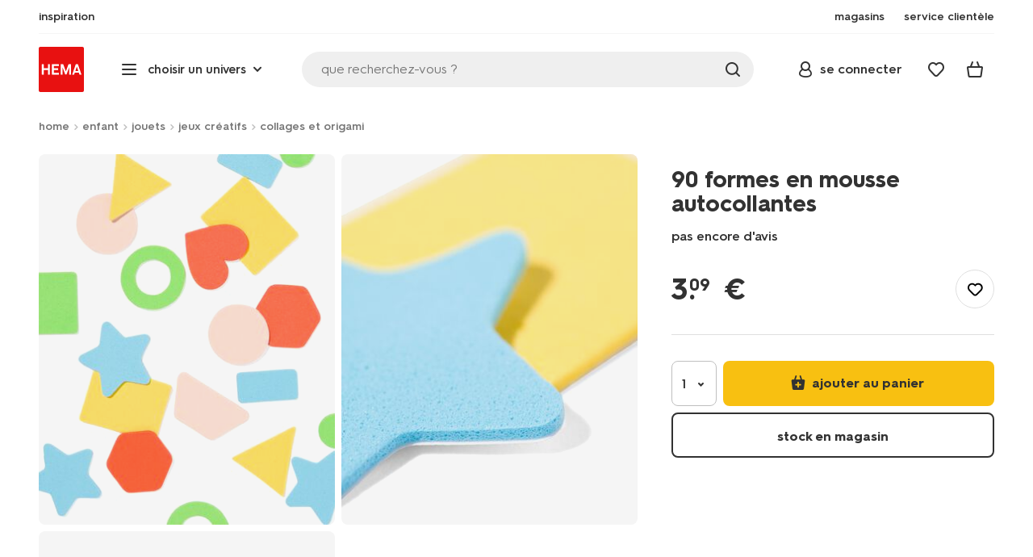

--- FILE ---
content_type: text/html;charset=UTF-8
request_url: https://www.hema.com/fr-fr/enfant/jouets/dessin-jeux-creatifs/collages/90-formes-en-mousse-autocollantes-15970111.html
body_size: 36049
content:
<!doctype html>

<html lang="fr-FR">
<head>






















































































































































































































































































































































































<meta http-equiv="Content-Type" content="text/html; charset=utf-8">



<meta http-equiv="x-ua-compatible" content="ie=edge">
<meta name="viewport" content="width=device-width, initial-scale=1">
<meta name="theme-color" content="#fffffe" media="(prefers-color-scheme: light)">
<meta name="theme-color" content="#373737" media="(prefers-color-scheme: dark)">




<title>



90 formes en mousse autocollantes - HEMA
</title>








    <link rel="preconnect" href="https://htmsa.hema.com">










<!-- CSS Stylesheet -->

<link rel="stylesheet" href="/on/demandware.static/Sites-HemaFR-Site/-/fr_FR/v1766810778782/css/style.css">







<link rel="preload" type="font/woff2" as="font" crossorigin="" href="/on/demandware.static/Sites-HemaFR-Site/-/fr_FR/v1766810778782/fonts/HurmeHEMA-Bold.woff2">
<link rel="preload" type="font/woff2" as="font" crossorigin="" href="/on/demandware.static/Sites-HemaFR-Site/-/fr_FR/v1766810778782/fonts/HurmeHEMA-SemiBold.woff2">
<link rel="preload" type="font/woff2" as="font" crossorigin="" href="/on/demandware.static/Sites-HemaFR-Site/-/fr_FR/v1766810778782/fonts/HurmeHEMA-Regular.woff2">
<link rel="preload" type="font/woff2" as="font" crossorigin="" href="/on/demandware.static/Sites-HemaFR-Site/-/fr_FR/v1766810778782/fonts/hemasvgicons.woff2?v=1764676081">




<link rel="shortcut icon" href="/on/demandware.static/Sites-HemaFR-Site/-/default/dwe7c0f326/images/favicon.ico">




<meta property="og:title" content="90 formes en mousse autocollantes - HEMA">
<meta name="twitter:card" content="90 formes en mousse autocollantes chez HEMA ! Des designs originaux &agrave; prix mini. N&rsquo;oubliez pas : la livraison est gratuite d&egrave;s 30 &euro; d&rsquo;achat.">
<meta name="twitter:title" content="90 formes en mousse autocollantes - HEMA">
<meta property="og:url" content="https://www.hema.com/fr-fr/enfant/jouets/dessin-jeux-creatifs/collages/90-formes-en-mousse-autocollantes-15970111.html">
<meta property="og:description" content="90 formes en mousse autocollantes chez HEMA ! Des designs originaux &agrave; prix mini. N&rsquo;oubliez pas : la livraison est gratuite d&egrave;s 30 &euro; d&rsquo;achat.">
<meta property="og:type" content="product">









<meta property="og:image" content="https://www.hema.com/dw/image/v2/BBRK_PRD/on/demandware.static/-/Sites-HEMA-master-catalog/default/dw83c21cef/product/15970111_01_001.jpg?sw=600&amp;sfrm=png&amp;bgcolor=FFFFFF">
<meta property="og:image:secure_url" content="https://www.hema.com/dw/image/v2/BBRK_PRD/on/demandware.static/-/Sites-HEMA-master-catalog/default/dw83c21cef/product/15970111_01_001.jpg?sw=600&amp;sfrm=png&amp;bgcolor=FFFFFF">




<meta name="title" content="90 formes en mousse autocollantes - HEMA">
<meta name="description" content="90 formes en mousse autocollantes chez HEMA ! Des designs originaux &agrave; prix mini. N&rsquo;oubliez pas : la livraison est gratuite d&egrave;s 30 &euro; d&rsquo;achat.">
<meta name="keywords" content="">







<script defer src="/on/demandware.static/Sites-HemaFR-Site/-/fr_FR/v1766810778782/lib/vue-2.6.14.min.js"></script>




<script type="text/javascript">//<!--
/* <![CDATA[ (head-active_data.js) */
var dw = (window.dw || {});
dw.ac = {
    _analytics: null,
    _events: [],
    _category: "",
    _searchData: "",
    _anact: "",
    _anact_nohit_tag: "",
    _analytics_enabled: "true",
    _timeZone: "Europe/Paris",
    _capture: function(configs) {
        if (Object.prototype.toString.call(configs) === "[object Array]") {
            configs.forEach(captureObject);
            return;
        }
        dw.ac._events.push(configs);
    },
	capture: function() { 
		dw.ac._capture(arguments);
		// send to CQ as well:
		if (window.CQuotient) {
			window.CQuotient.trackEventsFromAC(arguments);
		}
	},
    EV_PRD_SEARCHHIT: "searchhit",
    EV_PRD_DETAIL: "detail",
    EV_PRD_RECOMMENDATION: "recommendation",
    EV_PRD_SETPRODUCT: "setproduct",
    applyContext: function(context) {
        if (typeof context === "object" && context.hasOwnProperty("category")) {
        	dw.ac._category = context.category;
        }
        if (typeof context === "object" && context.hasOwnProperty("searchData")) {
        	dw.ac._searchData = context.searchData;
        }
    },
    setDWAnalytics: function(analytics) {
        dw.ac._analytics = analytics;
    },
    eventsIsEmpty: function() {
        return 0 == dw.ac._events.length;
    }
};
/* ]]> */
// -->
</script>
<script type="text/javascript">//<!--
/* <![CDATA[ (head-cquotient.js) */
var CQuotient = window.CQuotient = {};
CQuotient.clientId = 'bbrk-HemaFR';
CQuotient.realm = 'BBRK';
CQuotient.siteId = 'HemaFR';
CQuotient.instanceType = 'prd';
CQuotient.locale = 'fr_FR';
CQuotient.fbPixelId = '__UNKNOWN__';
CQuotient.activities = [];
CQuotient.cqcid='';
CQuotient.cquid='';
CQuotient.cqeid='';
CQuotient.cqlid='';
CQuotient.apiHost='api.cquotient.com';
/* Turn this on to test against Staging Einstein */
/* CQuotient.useTest= true; */
CQuotient.useTest = ('true' === 'false');
CQuotient.initFromCookies = function () {
	var ca = document.cookie.split(';');
	for(var i=0;i < ca.length;i++) {
	  var c = ca[i];
	  while (c.charAt(0)==' ') c = c.substring(1,c.length);
	  if (c.indexOf('cqcid=') == 0) {
		CQuotient.cqcid=c.substring('cqcid='.length,c.length);
	  } else if (c.indexOf('cquid=') == 0) {
		  var value = c.substring('cquid='.length,c.length);
		  if (value) {
		  	var split_value = value.split("|", 3);
		  	if (split_value.length > 0) {
			  CQuotient.cquid=split_value[0];
		  	}
		  	if (split_value.length > 1) {
			  CQuotient.cqeid=split_value[1];
		  	}
		  	if (split_value.length > 2) {
			  CQuotient.cqlid=split_value[2];
		  	}
		  }
	  }
	}
}
CQuotient.getCQCookieId = function () {
	if(window.CQuotient.cqcid == '')
		window.CQuotient.initFromCookies();
	return window.CQuotient.cqcid;
};
CQuotient.getCQUserId = function () {
	if(window.CQuotient.cquid == '')
		window.CQuotient.initFromCookies();
	return window.CQuotient.cquid;
};
CQuotient.getCQHashedEmail = function () {
	if(window.CQuotient.cqeid == '')
		window.CQuotient.initFromCookies();
	return window.CQuotient.cqeid;
};
CQuotient.getCQHashedLogin = function () {
	if(window.CQuotient.cqlid == '')
		window.CQuotient.initFromCookies();
	return window.CQuotient.cqlid;
};
CQuotient.trackEventsFromAC = function (/* Object or Array */ events) {
try {
	if (Object.prototype.toString.call(events) === "[object Array]") {
		events.forEach(_trackASingleCQEvent);
	} else {
		CQuotient._trackASingleCQEvent(events);
	}
} catch(err) {}
};
CQuotient._trackASingleCQEvent = function ( /* Object */ event) {
	if (event && event.id) {
		if (event.type === dw.ac.EV_PRD_DETAIL) {
			CQuotient.trackViewProduct( {id:'', alt_id: event.id, type: 'raw_sku'} );
		} // not handling the other dw.ac.* events currently
	}
};
CQuotient.trackViewProduct = function(/* Object */ cqParamData){
	var cq_params = {};
	cq_params.cookieId = CQuotient.getCQCookieId();
	cq_params.userId = CQuotient.getCQUserId();
	cq_params.emailId = CQuotient.getCQHashedEmail();
	cq_params.loginId = CQuotient.getCQHashedLogin();
	cq_params.product = cqParamData.product;
	cq_params.realm = cqParamData.realm;
	cq_params.siteId = cqParamData.siteId;
	cq_params.instanceType = cqParamData.instanceType;
	cq_params.locale = CQuotient.locale;
	
	if(CQuotient.sendActivity) {
		CQuotient.sendActivity(CQuotient.clientId, 'viewProduct', cq_params);
	} else {
		CQuotient.activities.push({activityType: 'viewProduct', parameters: cq_params});
	}
};
/* ]]> */
// -->
</script>








<script>
	function extend(a, b) {
		for (var key in b)
			if (b.hasOwnProperty(key))
				a[key] = b[key];
		return a;
	}
	var gtmDataObj = JSON.parse('\u007b\"country\"\u003a\"fr\u002dFR\"\u002c\"environment\"\u003a\"production\"\u002c\"shop\"\u003a\"webshop\"\u002c\"siteId\"\u003a\"005\"\u002c\"pageType\"\u003a\"pdp\"\u002c\"replatform\"\u003a\"new\"\u002c\"ecommerce\"\u003a\u007b\"currencyCode\"\u003a\"EUR\"\u002c\"detail\"\u003a\u007b\"products\"\u003a\u005b\u007b\"name\"\u003a\"90\u0020formes\u0020en\u0020mousse\u0020autocollantes\"\u002c\"id\"\u003a\"15970111\"\u002c\"variantId\"\u003a\"empty\"\u002c\"variantGroupSKU\"\u003a\"empty\"\u002c\"masterSKU\"\u003a\"15970111\"\u002c\"isAvailableOnline\"\u003a\"yes\u005flim\"\u002c\"price\"\u003a\"3\u002e09\"\u002c\"stockStatus\"\u003a\"IN\u005fSTOCK\"\u002c\"headgroupCode\"\u003a\"159\"\u002c\"unitName\"\u003a\"TOYS\"\u002c\"headGroupName\"\u003a\"KNUTSELARTIKELEN\"\u002c\"categoryName\"\u003a\"toys\"\u002c\"colour\"\u003a\"empty\"\u002c\"unitCode\"\u003a\"TO\"\u002c\"subproductTypename\"\u003a\"autocollant\u0020mousse\"\u002c\"eventTag\"\u003a\"empty\"\u002c\"promotionTag\"\u003a\"empty\"\u002c\"promoLabel\"\u003a\"empty\"\u002c\"marketingLabel\"\u003a\"empty\"\u002c\"logoLabel\"\u003a\"empty\"\u002c\"stickerLabel\"\u003a\"empty\"\u002c\"legalLabel\"\u003a\"empty\"\u002c\"leadTime\"\u003a\"empty\"\u002c\"series\"\u003a\"empty\"\u002c\"size\"\u003a\"empty\"\u002c\"bvAverageRating\"\u003a\"empty\"\u002c\"category\"\u003a\"TOYS\u007ctoys\u007cKNUTSELARTIKELEN\"\u002c\"variantType\"\u003a\"1size\u005f1col\"\u002c\"categoryCode\"\u003a\"68\"\u002c\"productTypename\"\u003a\"autocollant\"\u002c\"pictureLoaded\"\u003a1\u007d\u005d\u007d\u007d\u002c\"consentState\"\u003a\u007b\"confirmed\"\u003afalse\u002c\"dps\"\u003a\"\"\u002c\"analytical\"\u003a\"denied\"\u002c\"marketing\"\u003a\"denied\"\u007d\u002c\"itemsInBasket\"\u003a\"0\"\u002c\"productsInBasket\"\u003a\"0\"\u007d');

	//check if appUser cookie and update platform
    var cookies = document.cookie.split(';');
    for (var i = 0; i < cookies.length; i++) {
        var tokens = cookies[i].split('=');
		var cookieKey = tokens[0].trim();
        if (cookieKey == 'appUser') {
            gtmDataObj.platform = 'app';
            break;
        }
	}

	if (!gtmDataObj.platform) {
		gtmDataObj.platform = 'web';
	}

	gtmDataLayer = window.gtmDataLayer || [];

	//push event about skipping step4
	

	

	var gtmUserInfo = JSON.parse('\u007b\"userId\"\u003a\"tuid0007eb334d4\u002d751c\u002d8b4a\u002d2548\u002d8c46ad751069\"\u002c\"loginState\"\u003a\"0\"\u002c\"crId\"\u003a\"\"\u002c\"eId\"\u003a\"\"\u002c\"meerHemaMember\"\u003a\"0\"\u002c\"userLoyaltyPoints\"\u003a0\u007d');



	extend(gtmDataObj, gtmUserInfo);
	gtmDataLayer.push(gtmDataObj);

	
		var gtmAddToEditor = JSON.parse('\u007b\"event\"\u003a\"addToEditor\"\u002c\"editorType\"\u003anull\u002c\"productId\"\u003a\"15970111\"\u002c\"variantId\"\u003a\"15970111\"\u002c\"variantGroupSKU\"\u003a\"empty\"\u002c\"masterSKU\"\u003a\"15970111\"\u002c\"productName\"\u003a\"90\u0020formes\u0020en\u0020mousse\u0020autocollantes\"\u007d');
	

	loggedCustomer = 'false';
</script>



<!-- Google Tag Manager -->
<script type="text/plain" data-usercentrics="Google Tag Manager">(function(a,b,c,d,e){
  a[d]=a[d]||[];
  a[d].push({'gtm.start': new Date().getTime(), event:'gtm.js'});
  var f = b.getElementsByTagName(c)[0],
      j = b.createElement(c);
  j.async = true;
  j.src = 'https://htmsa.hema.com/htba.js?id=' + e + '&l=' + d;
  f.parentNode.insertBefore(j, f);
})(window,document,'script','gtmDataLayer','TZKLP7T');</script>


<!-- End Google Tag Manager -->





<script>
    var appWebViewInfo = JSON.parse('\u007b\"appWebView\"\u003afalse\u002c\"appUser\"\u003a0\u007d');
    if (appWebViewInfo.appWebView) {
        window.sessionStorage.setItem('appWebViewTab', true);
        window.sessionStorage.setItem('appUser', appWebViewInfo.appUser);
    }
</script>

<!-- Include Tags for the HEMA100 Pages -->






<link rel="canonical" href="https://www.hema.com/fr-fr/enfant/jouets/dessin-jeux-creatifs/collages/90-formes-en-mousse-autocollantes-15970111.html">






<link rel="alternate" href="https://www.hema.nl/speelgoed-hobby/knutselen/stickers/foamstickers-vormen---90-stuks-15970111.html" hreflang="nl-nl">





<link rel="alternate" href="https://www.hema.com/nl-be/kantoor/bureau-accessoires/stickers/foamstickers-vormen---90-stuks-15970111.html" hreflang="nl-be">



<link rel="alternate" href="https://www.hema.com/fr-be/papeterie/accessoires-de-bureau/stickers/90-formes-en-mousse-autocollantes-15970111.html" hreflang="fr-be">





<link rel="alternate" href="https://www.hema.com/fr-fr/enfant/jouets/dessin-jeux-creatifs/collages/90-formes-en-mousse-autocollantes-15970111.html" hreflang="fr-fr">





<link rel="alternate" href="https://www.hema.com/de-de/kind/spielzeug/malen-basteln/basteln/90er-pack-moosgummiaufkleber-formen-15970111.html" hreflang="de-de">













<meta name="robots" content="index, follow">







<script async='async' src='https://securepubads.g.doubleclick.net/tag/js/gpt.js'></script>
<script>
var googletag = googletag || {};
googletag.cmd = googletag.cmd || [];
</script>
<script>
function initAds() {


var adslot = new Array();
googletag.cmd.push(function() {
var mapping1 = googletag.sizeMapping()
.addSize([0, 0], [[300, 250], 'fluid'])
.addSize([792, 0], [[728, 90], [728, 182], 'fluid'])
.addSize([1066, 0], [[728, 90], [970, 250], [971, 194], [970, 90], 'fluid'])
.addSize([1336, 0], [[728, 90], [1240, 248], [970, 250], [970, 90], 'fluid'])
.build();
// Hema_Web - Tags
// Hema_Web - PDP_Mid1 - Lazy Loading
adslot['PDP_Mid1'] =
googletag.defineSlot('/23117949970/Hema_WebFR/PDP_Mid1', [[300, 250], [728, 90], [728, 182], [970, 250], [971, 194], [1240, 248], [970, 90], 'fluid'], 'PDP_Mid1')
.defineSizeMapping(mapping1)
.addService(googletag.pubads());
// Hema_Web - PDP_Bottom - Lazy Loading
adslot['PDP_Bottom'] =
googletag.defineSlot('/23117949970/Hema_WebFR/PDP_Bottom', [[300, 250], [728, 90], [728, 182], [970, 250], [971, 194], [1240, 248], [970, 90], 'fluid'], 'PDP_Bottom')
.defineSizeMapping(mapping1)
.addService(googletag.pubads());


googletag.pubads().setTargeting('category1', "enfant");



googletag.pubads().setTargeting('category2', "jouets");



googletag.pubads().setTargeting('category3', "jeux-creatifs, collages-et-origami");


googletag.pubads().setTargeting('L','FR');
googletag.pubads().enableSingleRequest();
googletag.pubads().collapseEmptyDivs();
googletag.pubads().disableInitialLoad();
googletag.enableServices();
//HERE YOU SET THE NON LAZY LOADING AD UNITS
googletag.pubads().refresh([adslot['PDP_Mid1']], {changeCorrelator: false}); // load this adcall without lazy
// event listener to reinitialize the top slot
window.addEventListener('refreshAdBannerPDP', function(e){
if(googletag) {
googletag.pubads().refresh([adslot['PDP_Mid1']], {changeCorrelator: false});
}
});
googletag.pubads().addEventListener('slotRenderEnded', function(event) {
var slotId = event.slot.getSlotElementId();
var iframes = document.getElementById(slotId).getElementsByTagName('iframe');
if (iframes.length > 0) {
iframes[0].classList.add('retail-bannering-iframe');
}
});
});
var LazyLoading_Tag_IDs = 'PDP_Bottom';

// Code below provided by Morgenfrisk - DO NOT CHANGE
// if there is an issue with the code below, contact Hema/Morgenfrisk for updated code
LazyLoading_Tag_IDs = LazyLoading_Tag_IDs.replace(/\s/g, '');
var lazyElements = LazyLoading_Tag_IDs.split(',');
function checkLazy_tmp(){
for(var i = 0; i < lazyElements.length; i++) {
if(document.getElementById(lazyElements[i]) && !document.getElementById(lazyElements[i]).dataset.isCalled && isAnyPartOfElementInViewport(document.getElementById(lazyElements[i]))) {
document.getElementById(lazyElements[i]).dataset.isCalled = true;
googletag.pubads().refresh([adslot[lazyElements[i]]], {changeCorrelator: false});
console.debug(lazyElements[i]+' adcall is called!')
}
}
}
function isAnyPartOfElementInViewport(el) {
const rect = el.getBoundingClientRect();
const windowHeight = (window.innerHeight || document.documentElement.clientHeight);
const windowWidth = (window.innerWidth || document.documentElement.clientWidth);
const vertInView = (rect.top <= windowHeight+200) && ((rect.top + rect.height) >= 0);
const horInView = (rect.left <= windowWidth) && ((rect.left + rect.width) >= 0);
return (vertInView && horInView);
}
function addEvent_tmp(elm, evType, fn, useCapture) {
if (elm.addEventListener) {
elm.addEventListener(evType, fn, useCapture);
return true;
} else if (elm.attachEvent) {
var r = elm.attachEvent('on' + evType, fn);
return r;
} else {
elm['on' + evType] = fn;
}
}
addEvent_tmp(window,'load', checkLazy_tmp, false);
addEvent_tmp(window,'resize', checkLazy_tmp, false);
addEvent_tmp(window,'scroll', checkLazy_tmp, false);
// end Morgenfrisk code area
}
// event listener for loading ad banners if user consented to marketing cookies
window.addEventListener('adBannerLoaded', function() {
initAds();
window.dispatchEvent(new Event('adBannersInitialized'));
});
</script>




</head>
<body class="">

<script>
    document.body.className += ' ';
</script>






<div class="container">





























































































































































































<script defer src="/on/demandware.static/Sites-HemaFR-Site/-/fr_FR/v1766810778782/js/vue-simplesearch.bundle.js"></script>
<script defer src="/on/demandware.static/Sites-HemaFR-Site/-/fr_FR/v1766810778782/js/vue-mobilelinks.bundle.js"></script>
<script defer src="/on/demandware.static/Sites-HemaFR-Site/-/fr_FR/v1766810778782/js/vue-sustainability.bundle.js"></script>
<div class="skip-links js-skip-links">
<a href="#main-content" class="button button-outline">
<span class="icon font-ico-dart" aria-hidden="true"></span>
ga naar hoofdinhoud
</a>
<a href="#search-fake-button" class="button button-outline">
<span class="icon font-ico-search" aria-hidden="true"></span>
ga naar zoeken
</a>
</div>
<span class="overlay overlay-custom" role="presentation"></span>
<span class="overlay-pdp" role="presentation"></span>

<div class="header-top-content">

	 

	
</div>

<header class="header  redesign" data-cy="hd-body">
<span class="overlay mobile-header-overlay fullscreen-overlay" role="presentation"></span>
<div class="wrap">
<button class="btn menu-toggle" data-cy="hd-ctgry-open" aria-label="toggle menu" type="button">
<span class="icon font-ico-hamburger" aria-hidden="true"></span>
</button>
<div class="nav-wrap clearfix">
<div class="bottom-nav">
<div class="logo-container">
<a href="https://www.hema.com/fr-fr" class="logo" data-cy="hd-hema-logo">
<img src="https://www.hema.com/on/demandware.static/Sites-HemaFR-Site/-/default/dwa13e2451/images/logo.svg" fetchpriority="high" alt="Hema log" width="56" height="56" loading="eager">
</a>
</div>
<div class="categories-wrap" data-cy="hd-ctgry-dropdown">
<span class="btn dropdown categories-btn categories-btn--fake" data-cy="mob-hd-menu-btn" aria-hidden="true">
<span class="icon font-ico-hamburger" aria-hidden="true"></span>
<span>choisir un univers</span>
<span class="icon font-ico-arrow-down-new" aria-hidden="true"></span>
</span>
<nav class="main-nav" data-cy="mob-menu-body">
<div class="navigation">
<div class="menu-header">
<a class="menu-header-logo-link" href="https://www.hema.com/fr-fr">
<img class="menu-header-logo" width="70" height="70" src="https://www.hema.com/on/demandware.static/Sites-HemaFR-Site/-/default/dwa13e2451/images/logo.svg" fetchpriority="high" alt="Hema">
</a>
<button class="menu-close js-menu-close" aria-label="Close category menu" data-cy="" type="button">
<span class="icon font-ico-close" aria-hidden="true"></span>
</button>
</div>
<div class="level-1 sliding-menu">
<div class="top-links js-gtm-mainnav js-accissility-top-links" data-gtmmenu="top">
<span class="h4 show">encore + de HEMA</span>
<div class="wrap">















<div class="content-asset"><!-- dwMarker="content" dwContentID="9376623493655aadf01319d6f5" -->
<ul role="menubar">

	<li class="last-left" role="menuitem">
		<a data-cy="hd-inspiration" href="/fr-fr//inspiration">
			<span class="icon font-ico-caffee"></span>
			<span>inspiration</span>
		</a>
	</li>
	<li role="menuitem">
        <a href="/fr-fr/magasins">			
                       <span class="icon font-ico-pass"></span>
			<span>magasins</span>
		</a>
	</li>

	<li class="last-in-row" role="menuitem">
		<a data-cy="hd-our-cstmr-service" href="/fr-fr/service-clientele">
			<span class="icon font-ico-support"></span>
			<span>service clientèle</span>
		</a>
	</li>
</ul>
</div> <!-- End content-asset -->








</div>
</div>
<div class="category-menu-container">
<button type="button" class="btn categories-btn js-acc-categories-btn" aria-label="Press enter to open the menu. Navigate through the menu with arrows.">
<span class="icon font-ico-hamburger" aria-hidden="true"></span>
<span>choisir un univers</span>
<span class="icon font-ico-arrow-down-new" aria-hidden="true"></span>
</button>
<span class="menu-container-overlay" aria-hidden="true"></span>
<div class="nav-category-menu js-gtm-mainnav" data-gtmmenu="main">

	 


	





























































































































































































<ul class="category-tree clearfix" role="menubar">

	<li class="body bold level-1-title">univers</li>

	<li class="li-init" data-flyout-ref="init">&nbsp;</li>

<!--	<li role="menuitem" data-flyout-ref="flyout-kerst"><a href="https://www.hema.com/fr-fr/noel"><img width=36 height=39 alt="noël" class="cat-img" src="https://www.hema.com/on/demandware.static/-/Sites/fr_FR/dw852fb612/cat-menu-new/season/HEMA-2025-categoryslider-280x280-wk39-kersthub-kerstversiering.jpg"><span class="text body">noël</span></a></li>-->

	<li role="menuitem" data-flyout-ref="flyout-home-living"><a href="https://www.hema.com/fr-fr/maison-deco"><img width=36 height=39 alt="maison et déco" class="cat-img" src="https://www.hema.com/on/demandware.static/-/Sites/fr_FR/dw9197c4e2/cat-menu-new/wonen/HEMA-2025-categoryslider-280x280-wk37-38-kaarsen.jpg"><span class="text body">maison et déco</span></a></li>
	
	<li role="menuitem" data-flyout-ref="flyout-kantoor"><a href="https://www.hema.com/fr-fr/papeterie"><img width=36 height=39 alt="papeterie" class="cat-img" src="https://www.hema.com/on/demandware.static/-/Sites/fr_FR/dw1be42570/cat-menu-new/kantoor/HEMA-2024-categoryslider-280x280-kantoor.jpg"><span class="text body">bureau et école</span></a></li>
	
	<li role="menuitem" data-flyout-ref="flyout-feest-cadeau"><a href="https://www.hema.com/fr-fr/fete-idees-cadeaux"><img width=36 height=39 alt="fête et cadeaux" class="cat-img" src="https://www.hema.com/on/demandware.static/-/Sites/fr_FR/dwce3fae6d/cat-menu-new/feest-cadeau/HEMA-2024-categoryslider-280x280-wk37-cadeaus-voor kinderen.jpg"><span class="text body">fête et cadeaux</span></a></li>
	
	<li role="menuitem" data-flyout-ref="flyout-koken-tafelen"><a href="https://www.hema.com/fr-fr/manger-cuisiner"><img width=36 height=39 alt="manger et cuisiner" class="cat-img" src="https://www.hema.com/on/demandware.static/-/Sites/fr_FR/dw92e91306/cat-menu-new/eten-tafelen/HEMA-2023-categoryslider-280x280-NL-9602159_01_001.jpg"><span class="text body">manger et cuisiner</span></a></li>
	
	<li role="menuitem" data-flyout-ref="flyout-dormir"><a href="https://www.hema.com/fr-fr/literie"><img width=36 height=39 alt="dormir" class="cat-img" src="https://www.hema.com/on/demandware.static/-/Sites/fr_FR/dwb00012bc/cat-menu-new/slapen/HEMA-2025-categoryslider-280x280-wk41-42-dekbedovertrek.jpg"><span class="text body">dormir</span></a></li>
	
	<li role="menuitem" data-flyout-ref="flyout-badkamer"><a href="https://www.hema.com/fr-fr/bain-toilette"><img width=36 height=39 alt="bain" class="cat-img" src="https://www.hema.com/on/demandware.static/-/Sites/fr_FR/dw173c7ebc/cat-menu-new/badkamer/HEMA-2024-categoryslider-280x280-handdoeken.jpg"><span class="text body">bain</span></a></li>
	
	<li role="menuitem" data-flyout-ref="flyout-vrije-tijd"><a href="https://www.hema.com/fr-fr/loisirs-temps-libre"><img width=36 height=39 alt="loisirs" class="cat-img" src="https://www.hema.com/on/demandware.static/-/Sites/fr_FR/dw52145314/cat-menu-new/vrije-tijd/HEMA-2025-categoryslider-280x280-wk39-VTK.jpg"><span class="text body">loisirs</span></a></li>
	
	<li role="menuitem" data-flyout-ref="flyout-speelgoed"><a href="https://www.hema.com/fr-fr/enfant/jouets"><img width=36 height=39 alt="jouets" class="cat-img" src="https://www.hema.com/on/demandware.static/-/Sites/fr_FR/dw1b1fc0a7/cat-menu-new/kind/HEMA-2024-categoryslider-280x280-wk13-14-kinderkamer.jpg"><span class="text body">jouets</span></a></li>
	
	<li role="menuitem" data-flyout-ref="flyout-baby"><a href="https://www.hema.com/fr-fr/bebe"><img width=36 height=39 alt="bébé" class="cat-img" src="https://www.hema.com/on/demandware.static/-/Sites/fr_FR/dw780737be/cat-menu-new/baby/HEMA-2025-categoryslider-280x280-wk39-baby.jpg"><span class="text body">bébé</span></a></li>
	
	<li role="menuitem" data-flyout-ref="flyout-kind"><a href="https://www.hema.com/fr-fr/enfant"><img width=36 height=39 alt="enfant" class="cat-img" src="https://www.hema.com/on/demandware.static/-/Sites/fr_FR/dw7f4e26db/cat-menu-new/kind/HEMA-2025-categoryslider-280x280-wk5-6-kind.jpg"><span class="text body">enfant</span></a></li>
	
	<li role="menuitem" data-flyout-ref="flyout-dames-heren"><a href="https://www.hema.com/fr-fr/elle-lui"><img width=36 height=39 alt="elle et lui" class="cat-img" src="https://www.hema.com/on/demandware.static/-/Sites/fr_FR/dwf489d54b/cat-menu-new/dames-heren/HEMA-2025-categoryslider-280x280-wk36-damesheren.jpg"><span class="text body">elle et lui</span></a></li>

	<li role="menuitem" data-flyout-ref="flyout-mooi-gezond"><a href="https://www.hema.com/fr-fr/soins-beaute"><img width=36 height=39 alt="beauté" class="cat-img" src="https://www.hema.com/on/demandware.static/-/Sites/fr_FR/dw89ad0a30/cat-menu-new/beauty/HEMA-2024-categoryslider-280x280-wk31-beauty-dagnachtcreme.jpg"><span class="text body">beauté</span></a></li>

	<li role="menuitem" data-flyout-ref="flyout-offres-speciales"><a href="https://www.hema.com/fr-fr/offres-speciales"><img width=36 height=39 alt="promotions" class="cat-img" src="https://www.hema.com/on/demandware.static/-/Sites/fr_FR/dw2cd00cf6/home-catlist-menu/12-sale.jpg"><span class="text body">promotions</span></a></li>

	<li role="menuitem" data-flyout-ref="flyout-nieuw"><a href="https://www.hema.com/fr-fr/nouveau"><img width=36 height=39 alt="aanbiedingen" class="cat-img" src="https://www.hema.com/on/demandware.static/-/Sites/fr_FR/dwc9cbfa4c/home-catlist-menu/13-nouveau.jpg"><span class="text body">nouveau</span></a></li>
	
</ul>





























































































































































































 
	
</div>
</div>
<div id="vue-mobile-links" class="login-info">
<span class="h4">HEMA et moi</span>
<div class="login-info-links js-gtm-mainnav" data-gtmmenu="top">



























































































































































































<mobile-menu-links
customerregistered="false"
loginshowurl="https://www.hema.com/on/demandware.store/Sites-HemaFR-Site/fr_FR/Login-Show?original=%2ffr-fr%2fenfant%2fjouets%2fdessin-jeux-creatifs%2fcollages%2f90-formes-en-mousse-autocollantes-15970111%2ehtml"
accountshowurl="https://www.hema.com/fr-fr/hema-et-moi/compte"
wishlistshowurl="https://www.hema.com/fr-fr/wishlist"
wishlistitems="0">
</mobile-menu-links>
</div>
</div>
</div>
</div>
</nav>
</div>
<div class="search-wrap redesign">
<button class="search-fake js-search-open" id="search-fake-button" data-cy="open-search-overlay" type="button">
<span class="search-fake-input body js-search-fake-input" data-placeholder="que recherchez-vous ?">que recherchez-vous ?</span>
<span class="icon font-ico-search" aria-hidden="true"></span>
<span class="search-open" aria-hidden="true"></span>
</button>
</div>
<div class="header-actions">




























































































































































































<div class="profile-wrap">


<a class="btn-login js-login-button-desktop" href="https://www.hema.com/fr-fr/hema-et-moi/compte" data-cy="hd-profile">
<span class="icon font-ico-profile-round" aria-hidden="true"></span>
<span class="profile-name">se connecter</span>
</a>

<input type="hidden" name="isCustomerLoggedIn" id="isCustomerLoggedIn" data-is-logged-in="false">
</div>
<div class="favorites-wrap ">
<a class="favorites-btn js-header-favorites" href="https://www.hema.com/fr-fr/wishlist" data-cy="hd-fvrt" data-favorite-count="0" aria-label="Wish list">
<span class="icon font-ico-heart" aria-hidden="true"></span>
</a>
</div>


<div class="minicart-btn js-minicart-btn" data-cy="minicart-open">





























































































































































































<div class="js-added-products hidden">null</div>



<div class="inner redesign empty-minicart">

<a href="https://www.hema.com/fr-fr/cart" title="voir le panier" class="btn cart-btn " data-cy="hd-mc">
<span class="cart-icon">
<span class="icon font-ico-cart"></span>
<span class="items body bold">0</span>
</span>
</a>
<input type="hidden" class="js-product-quantity" name="product-quantity" value="">
<input type="hidden" class="js-quantity-specific-product" name="quantity-specific-product" value="">
<input type="hidden" class="js-quantity-before-changing" name="quantity-before-changing" value="">


<div class="minicart js-minicart-container" data-productsinbasket="0" data-itemsinbasket="0" data-currencycode="" role="dialog" aria-modal="true" hidden>
<div class="minicart-top">
<span class="h2">mon panier</span>
</div>
<button class="close-minicart js-close-minicart" type="button">refermer</button>
<div class="empty-cart empty-cart--mini">















<div class="content-asset"><!-- dwMarker="content" dwContentID="3a634aeddd9c11bf7cb74fee7d" -->
<div class="empty-cart-top">
	<img alt="emty cart image" src="https://www.hema.com/on/demandware.static/-/Sites-HemaFR-Library/fr_FR/dw0900ebd2/empty-cart.jpg">
	<h3 class="h4">votre panier est vide..</h3>
</div>
<div class="empty-cart-bottom">
	<a href="https://www.hema.com/on/demandware.store/Sites-HemaFR-Site/fr_FR/Login-Show?original=%2fcart" class='btn button-login button-green button-large'>se connecter</a>
	<button class="link js-close-minicart" type="button">continuez votre shopping</button>
</div>
</div> <!-- End content-asset -->








</div>
</div>

</div>

<div class="cart-abandoned-reminder js-cart-abandoned-reminder hidden" data-cy="abandoned-cart-message">
    <span class="message">psitt, vous avez encore quelque chose dans votre panier !</span>
</div>

</div>


<div class="modal-overlay new-modal-overlay js-account-minilogin-overlay" aria-hidden="true"></div>
<div class="account-minilogin new-modal redesign" hidden>
<button class="close-modal js-account-minilogin-modal-close" type="button">
<span class="font-ico-remove-round" aria-hidden="true"></span>
<span class="visually-hidden">global.close</span>
</button>
<div class="new-modal-body js-modal-body account-minilogin-body js-account-minilogin-body">


























































































































































































<span class="h2 account-login-heading">se connecter</span>
<h4 class="account-login-text h5">j'ai un compte</h4>
<div class="basket-title-wrap redesign js-login-block">
<div class="message-block error-message-block error-message-block-warning hidden">
<span class="font-ico-warning" aria-hidden="true"></span>
<div class="error-message-body">
<span class="js-login-error-message body">Un ou plusieurs des champs ne sont pas remplis correctement</span>
<a class="error-message-block-link js-forgot-password-link js-reset-password link hidden" href="javascript:;">mot de passe oubli&eacute; ?</a>
</div>
<button class="error-message-block-btn js-remove-error-msg-btn" type="button" aria-label="Close error message">
<span class="font-ico-close" aria-hidden="true"></span>
</button>
</div>
</div>
<div class="form">
<form id="dwfrm_login" class="js-login-modal-form login-modal-form js-validate-form">


<div class="form-wrapper" data-formgroup-id="login">
	
		
			
			<div class="form-group-wrapper" data-country-id="default">
				
					<fieldset class="form-row ">
						<legend class="visually-hidden">login</legend>
						
							
								
								


<div class="inner inner-full animated-label required">




<label for="dwfrm_login_username_default"><span class="label">adresse e-mail</span></label>


<div class="input-wrap password-field js-email-field">
<div class="input-wrap--inner">
<span class="input-icon email-icon" aria-hidden="true"></span>
<input class="input-text required js-login-username-input" type="email"  id="dwfrm_login_username_default"  name="dwfrm_login_username" value="" regex="^[\w.%+-]+@[\w.-]+\.[\w]{2,6}$" autocomplete='off' minlength='6' maxlength='255' placeholder='adresse e-mail' >
</div>

</div>






</div>

								
							
						
					</fieldset>
				
					<fieldset class="form-row ">
						<legend class="visually-hidden">login</legend>
						
							
								
								


<div class="inner inner-full animated-label required">




<label for="dwfrm_login_password_default"><span class="label">mot de passe *</span></label>


<div class="input-wrap password-field">
<div class="input-wrap--inner">
<span class="input-icon pass-icon"></span>
<input class="input-text show-pass js-show-pass default-regex required js-login-password-input" type="password"  id="dwfrm_login_password_default"  name="dwfrm_login_password" value="" autocomplete='off' minlength='8' maxlength='255' data-msg-minlength='entrez un mot de passe d'au moins 8 caractères' placeholder='mot de passe' >
<span class="input-icon show-pass-btn"></span>
</div>

</div>







</div>

								
							
						
					</fieldset>
				
			</div>
		
	

	<div class="hidden js-hidden-source">
		<div class="form-caption custom-form-caption js-custom-postal-tip"><small></small></div>
		<div class="address-suggestion js-address-result">
			<span class="js-result"></span>
		</div>
		<div class="js-address-error visually-hidden">
			<span class="error">Le code postal correspond-t-il au num&eacute;ro de la maison ? R&eacute;essayez.</span>
		</div>
	</div>
</div>

<div class="form-row">
<button type="button" class="color-grey-darker link js-forgot-password-link">mot de passe oubli&eacute; ?</button>
</div>
<button type="submit" class="btn button-login button-green button-large js-validate-button js-login-button">se connecter</button>

<div id="js-login-recaptcha" class="recaptcha" data-loadcaptcha="true"></div>

<input type="hidden" name="csrf_token" value="3aeLp76sUwi_fqIVzj6HzGARkpcrKPHtEwyGuHHS82Oj5_-Vqd1ZSlAq-DoZdbQUV_P8_nHOmpsvQuorA0OESTOczNv9iWXj0uo3qBN_iIUA-4zDrPF_cHc9cjTZNGDF7-9TVEUNe-DNyQJd6hYuUse6hMxdSjjBPKNFCuGqB5gJFe8f2R4=">
</form>
</div>
<div class="account-login-subheader-wrap hidden" aria-hidden="true">
<p class="account-login-subheader">
<span>ou</span>
</p>
</div>
<div class="js-without-account-button without-account-button hidden" aria-hidden="true">
<a class="btn button-login button-transparent button-large js-guest-gtm" href="/fr-fr/shipping">commander sans compte</a>
</div>
<div class="account-login-subheader-wrap" aria-hidden="true">
<p class="account-login-subheader">
<span>ou</span>
</p>
</div>
<div class="login-box-content-wrap js-modal-body">
<div class="basket-title-wrap redesign js-register-block">
<div class="message-block error-message-block error-message-block-warning hidden">
<span class="font-ico-warning" aria-hidden="true"></span>
<div class="error-message-body">
<span class="js-error-message body"></span>
</div>
<button class="error-message-block-btn js-remove-error-msg-btn" type="button" aria-label="Close error message">
<span class="font-ico-close" aria-hidden="true"></span>
</button>
</div>
</div>
<h5 class="account-login-text h5">je n'ai pas de compte</h5>
<div class="login-box-content clearfix">













<div class="content-asset"><!-- dwMarker="content" dwContentID="ac0e9c69046e49c1ed42609688" -->
<ul class="login-guest-list">
<li>
    <span class="ico-checked-wrap">
      <span class="font-ico-checked" aria-hidden="true"></span>
    </span>
    <span class="color-grey-dark">commandez plus rapidement</span>
  </li>
  <li>
    <span class="ico-checked-wrap">
      <span class="font-ico-checked" aria-hidden="true"></span>
    </span>
    <span class="color-grey-dark">un aperçu de vos commandes passées</span>
  </li>
  <li>
    <span class="ico-checked-wrap">
      <span class="font-ico-checked" aria-hidden="true"></span>
    </span>
    <span class="color-grey-dark">votre liste de coups de coeurs</span>
  </li>
</ul>
<!--<span class="ico-checked-wrap">
<i class="font-ico-checked"></i>
</span>
<span class="color-grey-dark">commandez plus rapidement</span>
</li>
<li>
<span class="ico-checked-wrap">
<i class="font-ico-checked"></i>
</span>
<span class="color-grey-dark">un aperçu de vos commandes passées</span>
</li>
<li>
<span class="ico-checked-wrap">
<i class="font-ico-checked"></i>
</span>
<span class="color-grey-dark">votre liste de coups de coeurs</span>
</li>
</ul>-->
</div> <!-- End content-asset -->







<form id="dwfrm_login_register" class="js-preregister-form js-validate-form">
<div class="form">


<div class="form-wrapper" data-formgroup-id="preregister">
	
		
			
			<div class="form-group-wrapper" data-country-id="default">
				
					<fieldset class="form-row ">
						<legend class="visually-hidden">preregister</legend>
						
							
								
								


<div class="inner inner-full animated-label required">




<label for="dwfrm_preregister_username_default"><span class="label">adresse e-mail</span></label>


<div class="input-wrap password-field js-email-field">
<div class="input-wrap--inner">
<span class="input-icon email-icon" aria-hidden="true"></span>
<input class="input-text required js-register-username-input" type="email"  id="dwfrm_preregister_username_default"  name="dwfrm_preregister_username" value="" regex="^[\w.%+-]+@[\w.-]+\.[\w]{2,6}$" autocomplete='off' minlength='6' maxlength='255' placeholder='adresse e-mail' >
</div>

</div>






</div>

								
							
						
					</fieldset>
				
			</div>
		
	

	<div class="hidden js-hidden-source">
		<div class="form-caption custom-form-caption js-custom-postal-tip"><small></small></div>
		<div class="address-suggestion js-address-result">
			<span class="js-result"></span>
		</div>
		<div class="js-address-error visually-hidden">
			<span class="error">Le code postal correspond-t-il au num&eacute;ro de la maison ? R&eacute;essayez.</span>
		</div>
	</div>
</div>

<fieldset class="form-row form-row-button">
<legend class="visually-hidden">dwfrm_preregister_register</legend>
<button type="submit" class="btn button-transparent button-large js-register-button js-validate-button" value="cr&eacute;er un compte" name="dwfrm_preregister_register">
cr&eacute;er un compte
</button>
</fieldset>
<input type="hidden" name="csrf_token" value="S9xyp1PAN1yTLNn7ayhHA-4ynnW7bB6XydqRhd15GJ4POcZxnoxp1CDWfXrH7A3ThZ-VK9yRS36bts2Rt8Df3_cESnAtLpHiMa4kXeS7924cTdzGHDXWiWwPm71zMw5xq_1ARVtsI6Qgybd-KvaS1-9R48I3b-CEPMaTZTs7vGYDKCCLyew=">
<input type="hidden" name="createAccountFlag" value="true">
<input type="hidden" name="isCart" value="false">
</div>
</form>
</div>
</div>
</div>
</div>


























































































































































































<div class="modal-overlay new-modal-overlay js-password-modal-overlay" aria-hidden="true"></div>
<div class="new-modal js-password-modal password-modal redesign" hidden>
	
	<div class="new-modal-body js-modal-body forgot-password-body js-forgot-password-body">
		<div class="basket-title-wrap redesign js-password-change-error-block hidden">
			<div class="message-block error-message-block error-message-block-warning">
				<span class="font-ico-warning" aria-hidden="true"></span>
				<div class="error-message-body">
					<span class="js-password-error-message body">Un ou plusieurs des champs ne sont pas remplis correctement</span>
				</div>
				<button class="error-message-block-btn js-remove-error-msg-btn" type="button" aria-label="remove message">
					<span class="font-ico-close" aria-hidden="true"></span>
				</button>
			</div>
		</div>
		<h3 class="forgot-password-heading">mot de passe oubli&eacute; ?</h3>
		<p class="forgot-password-text body">Entrez ci-dessous votre adresse e-mail. Nous vous enverrons alors un e-mail avec un lien pour que vous puissiez réinitialiser votre mot de passe. <br><br>Note importante : il peut y avoir un petit délai d'attente ; vérifiez aussi votre boîte SPAM.</p>
		<form id="dwfrm_forgotpassword" class="js-forgot-password-form js-validate-form" novalidate="novalidate">
			<div class="form">
				

<div class="form-wrapper" data-formgroup-id="forgotpassword">
	
		
			
			<div class="form-group-wrapper" data-country-id="default">
				
					<fieldset class="form-row ">
						<legend class="visually-hidden">forgotpassword</legend>
						
							
								
								


<div class="inner inner-full animated-label required">




<label for="dwfrm_forgotpassword_email_default"><span class="label">adresse e-mail</span></label>


<div class="input-wrap password-field js-email-field">
<div class="input-wrap--inner">
<span class="input-icon email-icon" aria-hidden="true"></span>
<input class="input-text required js-forgot-password-email-input" type="email"  id="dwfrm_forgotpassword_email_default"  name="dwfrm_forgotpassword_email" value="" regex="^[\w.%+-]+@[\w.-]+\.[\w]{2,6}$" autocomplete='off' maxlength='255' data-msg-required='L'adresse e-mail n'est pas renseignée' data-msg-email='l'adresse e-mail est erronée' placeholder='adresse e-mail' >
</div>

</div>






</div>

								
							
						
					</fieldset>
				
			</div>
		
	

	<div class="hidden js-hidden-source">
		<div class="form-caption custom-form-caption js-custom-postal-tip"><small></small></div>
		<div class="address-suggestion js-address-result">
			<span class="js-result"></span>
		</div>
		<div class="js-address-error visually-hidden">
			<span class="error">Le code postal correspond-t-il au num&eacute;ro de la maison ? R&eacute;essayez.</span>
		</div>
	</div>
</div>

				<div class="form-row-inner">
					<button class="btn button-large button-green js-reset-password-button js-validate-button" type="submit">
						initialiser mon mot de passe
					</button>
					<input type="hidden" name="csrf_token" value="2MUXUX_v_rdnCSQsmidoOVM04sjfGoP-wdQXIaGCrYB08zU-epNCwFCbEKOgrewcsze6odW-hGTImS7sOEO9QutVT5ieYVnfOiDNr86NG7OKpLDHgyQ7ZQgOLw0lISbqCykGT6EFNQAFW7NqXC18FxcvM23_Miu4r_4y7wj5mAdifhvejQI=">
				</div>
			</div>
			<input type="hidden" name="forgotPasswordFlag" value="true">
		</form>
		<button class="forgot-password-return-btn js-return-back" type="button">
			<span class="font-ico-back" aria-hidden="true"></span>
			retour
		</button>
	</div>
</div>

</div>
<div class="mobile-cart-added redesign" data-disable-auto-hide="false" data-cy="added-to-cart-msg-modal">
<span class="text js-single-product hidden body bold">
<span class="text-icon" aria-hidden="true"></span>
article ajout&eacute;
</span>
<span class="text js-multiple-product hidden body bold">
<span class="text-icon" aria-hidden="true"></span>
articles ajout&eacute;s
</span>
<button class="close-message js-close-btn" data-cy="added-to-cart-msg-modal-close-btn" type="button">
refermer
</button>
<div class="clear" aria-hidden="true"></div>
<button class="btn js-mobile-cart-added-button button btn-added" data-cy="added-to-cart-msg-modal-continue-btn" type="button">
continuer mon shopping
</button>
<a class="color-grey-darker js-mobile-cart-added-gotocart link btn-added-gotocart" href="https://www.hema.com/fr-fr/cart" data-cy="added-to-cart-msg-modal-cart-btn">
mon panier
</a>
</div>
</div>
</div>
</div>

<div id="vue-simple-search" class="search-container">
<div class="search-overlay-shadow js-search-overlay-shadow" role="presentation"></div>
<div class="search-header">
<div class="wrap">
<div class="search-header-container">
<div class="logo-container">
<a href="https://www.hema.com/fr-fr" class="logo">
<img src="https://www.hema.com/on/demandware.static/Sites-HemaFR-Site/-/default/dwa13e2451/images/logo.svg" fetchpriority="high" alt="Hema" width="56" height="56" loading="eager">
</a>
</div>
<simple-search locale="fr_FR" search="https://www.hema.com/fr-fr/search?lang=fr_FR" searchquery=""></simple-search>
<div class="search-close-container">
<button class="search-close js-search-cancel">
<span class="text">refermer</span>
<span class="icon font-ico-cancel" aria-hidden="true"></span>
<span class="icon font-ico-back" aria-hidden="true"></span>
</button>
</div>
</div>
</div>
</div>
</div>
</header>
<div class="js-snackbar info-snackbar redesign">
	<div class="general-info-box">
		<span class="js-snackbar-icon ico font-ico-check2" aria-hidden="true"></span>
		<div class="snackbar-inner">
			<p class="snackbar-content"></p>
			<button class="snackbar-undo js-remove-undo link hidden" type="button" aria-label="Undo removal"></button>
		</div>
		<button class="js-close-snackbar-message close-remove-product-message" type="button">
			<span class="font-ico-remove-round" aria-hidden="true"></span>
			<span class="visually-hidden">
				supprimer
			</span>
		</button>
	</div>
</div>


<main class="content pdp-page clearfix" id="main-content">
































































































































































































<div id="browser-check" class="browser-check">
<noscript>
<div class="browser-check-wrap">
<div class="browser-compatibility-alert">
<p>JavaScript est d&eacute;sactiv&eacute; dans votre navigateur. Activez-le pour profiter pleinement des fonctionnalit&eacute;s de notre magasin en ligne.</p>
</div>
</div>
</noscript>
</div>































































































































































































<input type="hidden" name="categoryID" value="enfant_jouets_dessin-jeux-creatifs_collages">
<script type="text/javascript">//<!--
/* <![CDATA[ (viewCategory-active_data.js) */
dw.ac.applyContext({category: "enfant_jouets_dessin-jeux-creatifs_collages"});
/* ]]> */
// -->
</script>



<div class="breadcrumb">


























































































































































































<div class="breadcrumb-item">

<a class="breadcrumb-link js-breadcrumb-link" href="https://www.hema.com/fr-fr" title="Vers home">home</a>

</div>






























































































































































































<div class="breadcrumb-item">

<a class="breadcrumb-link js-breadcrumb-link" href="https://www.hema.com/fr-fr/enfant" title="Vers enfant">enfant</a>

</div>




























































































































































































<div class="breadcrumb-item">

<a class="breadcrumb-link js-breadcrumb-link" href="https://www.hema.com/fr-fr/enfant/jouets" title="Vers jouets">jouets</a>

</div>




























































































































































































<div class="breadcrumb-item">

<a class="breadcrumb-link js-breadcrumb-link" href="https://www.hema.com/fr-fr/enfant/jouets/dessin-jeux-creatifs" title="Vers jeux cr&eacute;atifs">jeux créatifs</a>

</div>




























































































































































































<div class="breadcrumb-item">

<a class="breadcrumb-link js-breadcrumb-link" href="https://www.hema.com/fr-fr/enfant/jouets/dessin-jeux-creatifs/collages" title="Vers collages et origami">collages et origami</a>

</div>




</div>

<div class="main-content full-width">




<!-- CQuotient Activity Tracking (viewProduct-cquotient.js) -->
<script type="text/javascript">//<!--
/* <![CDATA[ */
(function(){
	try {
		if(window.CQuotient) {
			var cq_params = {};
			cq_params.product = {
					id: '15970111',
					sku: '',
					type: '',
					alt_id: ''
				};
			cq_params.realm = "BBRK";
			cq_params.siteId = "HemaFR";
			cq_params.instanceType = "prd";
			window.CQuotient.trackViewProduct(cq_params);
		}
	} catch(err) {}
})();
/* ]]> */
// -->
</script>
<script type="text/javascript">//<!--
/* <![CDATA[ (viewProduct-active_data.js) */
dw.ac._capture({id: "15970111", type: "detail"});
/* ]]> */
// -->
</script>

<input type="hidden" class="js-title" value="90 formes en mousse autocollantes - HEMA" >
<div id="pdpMain" class="js-gtmproduct " data-productid="15970111" data-basketvalue="0.0" data-gtmproduct="{&quot;name&quot;:&quot;90 formes en mousse autocollantes&quot;,&quot;id&quot;:&quot;15970111&quot;,&quot;variantId&quot;:&quot;empty&quot;,&quot;variantGroupSKU&quot;:&quot;empty&quot;,&quot;masterSKU&quot;:&quot;15970111&quot;,&quot;isAvailableOnline&quot;:&quot;yes_lim&quot;,&quot;price&quot;:&quot;3.09&quot;,&quot;stockStatus&quot;:&quot;IN_STOCK&quot;,&quot;headgroupCode&quot;:&quot;159&quot;,&quot;unitName&quot;:&quot;TOYS&quot;,&quot;headGroupName&quot;:&quot;KNUTSELARTIKELEN&quot;,&quot;categoryName&quot;:&quot;toys&quot;,&quot;colour&quot;:&quot;empty&quot;,&quot;unitCode&quot;:&quot;TO&quot;,&quot;subproductTypename&quot;:&quot;autocollant mousse&quot;,&quot;eventTag&quot;:&quot;empty&quot;,&quot;promotionTag&quot;:&quot;empty&quot;,&quot;promoLabel&quot;:&quot;empty&quot;,&quot;marketingLabel&quot;:&quot;empty&quot;,&quot;logoLabel&quot;:&quot;empty&quot;,&quot;stickerLabel&quot;:&quot;empty&quot;,&quot;legalLabel&quot;:&quot;empty&quot;,&quot;leadTime&quot;:&quot;empty&quot;,&quot;series&quot;:&quot;empty&quot;,&quot;size&quot;:&quot;empty&quot;,&quot;bvAverageRating&quot;:&quot;empty&quot;,&quot;category&quot;:&quot;TOYS|toys|KNUTSELARTIKELEN&quot;,&quot;variantType&quot;:&quot;1size_1col&quot;,&quot;variant&quot;:&quot;empty&quot;,&quot;categoryCode&quot;:&quot;68&quot;,&quot;productTypename&quot;:&quot;autocollant&quot;,&quot;pictureLoaded&quot;:0}">































































































































































































<!-- dwMarker="product" dwContentID="c82a5ce7ed53ea5de91d21c25f" -->

<section class="product-wrap">
<div class="product-image main-product-image js-product-image">




<div class="pdp-images-wrapper">
<div id="pdpImgsTemplate" class="pdp-images" data-imgsnum="3.0">

<button type="button" class="pdp-images__img-wrapper js-pdp-main-image  " data-img-index="0">


<picture>


<source media="(max-width: 767px)" srcset="https://www.hema.com/dw/image/v2/BBRK_PRD/on/demandware.static/-/Sites-HEMA-master-catalog/default/dw83c21cef/product/15970111_01_001.jpg?sw=350&amp;sfrm=png&amp;bgcolor=FFFFFF 1x, https://www.hema.com/dw/image/v2/BBRK_PRD/on/demandware.static/-/Sites-HEMA-master-catalog/default/dw83c21cef/product/15970111_01_001.jpg?sw=700&amp;sfrm=png&amp;bgcolor=FFFFFF 2x, https://www.hema.com/dw/image/v2/BBRK_PRD/on/demandware.static/-/Sites-HEMA-master-catalog/default/dw83c21cef/product/15970111_01_001.jpg?sw=1050&amp;sfrm=png&amp;bgcolor=FFFFFF 3x">
<source media="(max-width: 1024px)" srcset="https://www.hema.com/dw/image/v2/BBRK_PRD/on/demandware.static/-/Sites-HEMA-master-catalog/default/dw83c21cef/product/15970111_01_001.jpg?sw=430&amp;sfrm=png&amp;bgcolor=FFFFFF 1x, https://www.hema.com/dw/image/v2/BBRK_PRD/on/demandware.static/-/Sites-HEMA-master-catalog/default/dw83c21cef/product/15970111_01_001.jpg?sw=860&amp;sfrm=png&amp;bgcolor=FFFFFF 2x, https://www.hema.com/dw/image/v2/BBRK_PRD/on/demandware.static/-/Sites-HEMA-master-catalog/default/dw83c21cef/product/15970111_01_001.jpg?sw=1290&amp;sfrm=png&amp;bgcolor=FFFFFF 3x">
<source media="(max-width: 1335px)" srcset="https://www.hema.com/dw/image/v2/BBRK_PRD/on/demandware.static/-/Sites-HEMA-master-catalog/default/dw83c21cef/product/15970111_01_001.jpg?sw=370&amp;sfrm=png&amp;bgcolor=FFFFFF 1x, https://www.hema.com/dw/image/v2/BBRK_PRD/on/demandware.static/-/Sites-HEMA-master-catalog/default/dw83c21cef/product/15970111_01_001.jpg?sw=740&amp;sfrm=png&amp;bgcolor=FFFFFF 2x, https://www.hema.com/dw/image/v2/BBRK_PRD/on/demandware.static/-/Sites-HEMA-master-catalog/default/dw83c21cef/product/15970111_01_001.jpg?sw=1110&amp;sfrm=png&amp;bgcolor=FFFFFF 3x">
<source media="(min-width: 1336px)" srcset="https://www.hema.com/dw/image/v2/BBRK_PRD/on/demandware.static/-/Sites-HEMA-master-catalog/default/dw83c21cef/product/15970111_01_001.jpg?sw=395&amp;sfrm=png&amp;bgcolor=FFFFFF 1x, https://www.hema.com/dw/image/v2/BBRK_PRD/on/demandware.static/-/Sites-HEMA-master-catalog/default/dw83c21cef/product/15970111_01_001.jpg?sw=790&amp;sfrm=png&amp;bgcolor=FFFFFF 2x, https://www.hema.com/dw/image/v2/BBRK_PRD/on/demandware.static/-/Sites-HEMA-master-catalog/default/dw83c21cef/product/15970111_01_001.jpg?sw=1185&amp;sfrm=png&amp;bgcolor=FFFFFF 3x">
<img width="390" height="590" fetchpriority="high" class="pdp-images__img js-main-image"
data-productid="15970111" src="https://www.hema.com/dw/image/v2/BBRK_PRD/on/demandware.static/-/Sites-HEMA-master-catalog/default/dw83c21cef/product/15970111_01_001.jpg?sw=395&amp;sfrm=png&amp;bgcolor=FFFFFF" alt="90 formes en mousse autocollantes - 15970111 - HEMA"
title="90 formes en mousse autocollantes - 15970111 - HEMA" loading="eager">
</picture>
<span class="loader-new loader-new--edge-round" aria-hidden="true"></span>
</button>

<button type="button" class="pdp-images__img-wrapper js-pdp-main-image  " data-img-index="1">


<picture>


<source media="(max-width: 767px)" srcset="https://www.hema.com/dw/image/v2/BBRK_PRD/on/demandware.static/-/Sites-HEMA-master-catalog/default/dw85faca72/product/15970111_01_010.jpg?sw=350&amp;sfrm=png&amp;bgcolor=FFFFFF 1x, https://www.hema.com/dw/image/v2/BBRK_PRD/on/demandware.static/-/Sites-HEMA-master-catalog/default/dw85faca72/product/15970111_01_010.jpg?sw=700&amp;sfrm=png&amp;bgcolor=FFFFFF 2x, https://www.hema.com/dw/image/v2/BBRK_PRD/on/demandware.static/-/Sites-HEMA-master-catalog/default/dw85faca72/product/15970111_01_010.jpg?sw=1050&amp;sfrm=png&amp;bgcolor=FFFFFF 3x">
<source media="(max-width: 1024px)" srcset="https://www.hema.com/dw/image/v2/BBRK_PRD/on/demandware.static/-/Sites-HEMA-master-catalog/default/dw85faca72/product/15970111_01_010.jpg?sw=430&amp;sfrm=png&amp;bgcolor=FFFFFF 1x, https://www.hema.com/dw/image/v2/BBRK_PRD/on/demandware.static/-/Sites-HEMA-master-catalog/default/dw85faca72/product/15970111_01_010.jpg?sw=860&amp;sfrm=png&amp;bgcolor=FFFFFF 2x, https://www.hema.com/dw/image/v2/BBRK_PRD/on/demandware.static/-/Sites-HEMA-master-catalog/default/dw85faca72/product/15970111_01_010.jpg?sw=1290&amp;sfrm=png&amp;bgcolor=FFFFFF 3x">
<source media="(max-width: 1335px)" srcset="https://www.hema.com/dw/image/v2/BBRK_PRD/on/demandware.static/-/Sites-HEMA-master-catalog/default/dw85faca72/product/15970111_01_010.jpg?sw=370&amp;sfrm=png&amp;bgcolor=FFFFFF 1x, https://www.hema.com/dw/image/v2/BBRK_PRD/on/demandware.static/-/Sites-HEMA-master-catalog/default/dw85faca72/product/15970111_01_010.jpg?sw=740&amp;sfrm=png&amp;bgcolor=FFFFFF 2x, https://www.hema.com/dw/image/v2/BBRK_PRD/on/demandware.static/-/Sites-HEMA-master-catalog/default/dw85faca72/product/15970111_01_010.jpg?sw=1110&amp;sfrm=png&amp;bgcolor=FFFFFF 3x">
<source media="(min-width: 1336px)" srcset="https://www.hema.com/dw/image/v2/BBRK_PRD/on/demandware.static/-/Sites-HEMA-master-catalog/default/dw85faca72/product/15970111_01_010.jpg?sw=395&amp;sfrm=png&amp;bgcolor=FFFFFF 1x, https://www.hema.com/dw/image/v2/BBRK_PRD/on/demandware.static/-/Sites-HEMA-master-catalog/default/dw85faca72/product/15970111_01_010.jpg?sw=790&amp;sfrm=png&amp;bgcolor=FFFFFF 2x, https://www.hema.com/dw/image/v2/BBRK_PRD/on/demandware.static/-/Sites-HEMA-master-catalog/default/dw85faca72/product/15970111_01_010.jpg?sw=1185&amp;sfrm=png&amp;bgcolor=FFFFFF 3x">
<img width="390" height="590" fetchpriority="high" class="pdp-images__img js-main-image"
data-productid="15970111" src="https://www.hema.com/dw/image/v2/BBRK_PRD/on/demandware.static/-/Sites-HEMA-master-catalog/default/dw85faca72/product/15970111_01_010.jpg?sw=395&amp;sfrm=png&amp;bgcolor=FFFFFF" alt="90 formes en mousse autocollantes - 15970111 - HEMA"
title="90 formes en mousse autocollantes - 15970111 - HEMA" loading="eager">
</picture>
<span class="loader-new loader-new--edge-round" aria-hidden="true"></span>
</button>

<button type="button" class="pdp-images__img-wrapper js-pdp-main-image  " data-img-index="2">


<picture>


<source media="(max-width: 767px)" srcset="https://www.hema.com/dw/image/v2/BBRK_PRD/on/demandware.static/-/Sites-HEMA-master-catalog/default/dwb2ef153e/product/15970111_01_005.jpg?sw=350&amp;sfrm=png&amp;bgcolor=FFFFFF 1x, https://www.hema.com/dw/image/v2/BBRK_PRD/on/demandware.static/-/Sites-HEMA-master-catalog/default/dwb2ef153e/product/15970111_01_005.jpg?sw=700&amp;sfrm=png&amp;bgcolor=FFFFFF 2x, https://www.hema.com/dw/image/v2/BBRK_PRD/on/demandware.static/-/Sites-HEMA-master-catalog/default/dwb2ef153e/product/15970111_01_005.jpg?sw=1050&amp;sfrm=png&amp;bgcolor=FFFFFF 3x">
<source media="(max-width: 1024px)" srcset="https://www.hema.com/dw/image/v2/BBRK_PRD/on/demandware.static/-/Sites-HEMA-master-catalog/default/dwb2ef153e/product/15970111_01_005.jpg?sw=430&amp;sfrm=png&amp;bgcolor=FFFFFF 1x, https://www.hema.com/dw/image/v2/BBRK_PRD/on/demandware.static/-/Sites-HEMA-master-catalog/default/dwb2ef153e/product/15970111_01_005.jpg?sw=860&amp;sfrm=png&amp;bgcolor=FFFFFF 2x, https://www.hema.com/dw/image/v2/BBRK_PRD/on/demandware.static/-/Sites-HEMA-master-catalog/default/dwb2ef153e/product/15970111_01_005.jpg?sw=1290&amp;sfrm=png&amp;bgcolor=FFFFFF 3x">
<source media="(max-width: 1335px)" srcset="https://www.hema.com/dw/image/v2/BBRK_PRD/on/demandware.static/-/Sites-HEMA-master-catalog/default/dwb2ef153e/product/15970111_01_005.jpg?sw=370&amp;sfrm=png&amp;bgcolor=FFFFFF 1x, https://www.hema.com/dw/image/v2/BBRK_PRD/on/demandware.static/-/Sites-HEMA-master-catalog/default/dwb2ef153e/product/15970111_01_005.jpg?sw=740&amp;sfrm=png&amp;bgcolor=FFFFFF 2x, https://www.hema.com/dw/image/v2/BBRK_PRD/on/demandware.static/-/Sites-HEMA-master-catalog/default/dwb2ef153e/product/15970111_01_005.jpg?sw=1110&amp;sfrm=png&amp;bgcolor=FFFFFF 3x">
<source media="(min-width: 1336px)" srcset="https://www.hema.com/dw/image/v2/BBRK_PRD/on/demandware.static/-/Sites-HEMA-master-catalog/default/dwb2ef153e/product/15970111_01_005.jpg?sw=395&amp;sfrm=png&amp;bgcolor=FFFFFF 1x, https://www.hema.com/dw/image/v2/BBRK_PRD/on/demandware.static/-/Sites-HEMA-master-catalog/default/dwb2ef153e/product/15970111_01_005.jpg?sw=790&amp;sfrm=png&amp;bgcolor=FFFFFF 2x, https://www.hema.com/dw/image/v2/BBRK_PRD/on/demandware.static/-/Sites-HEMA-master-catalog/default/dwb2ef153e/product/15970111_01_005.jpg?sw=1185&amp;sfrm=png&amp;bgcolor=FFFFFF 3x">
<img width="390" height="590" fetchpriority="high" class="pdp-images__img js-main-image"
data-productid="15970111" src="https://www.hema.com/dw/image/v2/BBRK_PRD/on/demandware.static/-/Sites-HEMA-master-catalog/default/dwb2ef153e/product/15970111_01_005.jpg?sw=395&amp;sfrm=png&amp;bgcolor=FFFFFF" alt="90 formes en mousse autocollantes - 15970111 - HEMA"
title="90 formes en mousse autocollantes - 15970111 - HEMA" loading="eager">
</picture>
<span class="loader-new loader-new--edge-round" aria-hidden="true"></span>
</button>


</div>
</div>

<div class="product-thumbs-template js-pdp-zoom-view">
<div class="product-thumbs-template-inner">
<button class="close-button product-thumbs-btn js-thumbs-close-btn" type="button">
<span class="visually-hidden">Close modal</span>
</button>
<div class="product-thumbs">
<div class="thumbs js-pdp-thumbs">







<div class="thumb js-pdp-thumb" data-thumbindex="0">
<a class="js-thumb-link" href="https://www.hema.com/dw/image/v2/BBRK_PRD/on/demandware.static/-/Sites-HEMA-master-catalog/default/dw83c21cef/product/15970111_01_001.jpg?sw=1600&amp;sfrm=png&amp;bgcolor=FFFFFF" data-main-image-src="https://www.hema.com/dw/image/v2/BBRK_PRD/on/demandware.static/-/Sites-HEMA-master-catalog/default/dw83c21cef/product/15970111_01_001.jpg?sw=1600&amp;sfrm=png&amp;bgcolor=FFFFFF 1x">
<img width="133" loading="lazy" height="194" src="data:," data-src="https://www.hema.com/dw/image/v2/BBRK_PRD/on/demandware.static/-/Sites-HEMA-master-catalog/default/dw83c21cef/product/15970111_01_001.jpg?sw=1600&amp;sfrm=png&amp;bgcolor=FFFFFF" alt="90 formes en mousse autocollantes - 15970111 - HEMA"
title="90 formes en mousse autocollantes - 15970111 - HEMA" data-srcset="https://www.hema.com/dw/image/v2/BBRK_PRD/on/demandware.static/-/Sites-HEMA-master-catalog/default/dw83c21cef/product/15970111_01_001.jpg?sw=1600&amp;sfrm=png&amp;bgcolor=FFFFFF 1x" >
</a>
</div>







<div class="thumb js-pdp-thumb" data-thumbindex="1">
<a class="js-thumb-link" href="https://www.hema.com/dw/image/v2/BBRK_PRD/on/demandware.static/-/Sites-HEMA-master-catalog/default/dw85faca72/product/15970111_01_010.jpg?sw=1600&amp;sfrm=png&amp;bgcolor=FFFFFF" data-main-image-src="https://www.hema.com/dw/image/v2/BBRK_PRD/on/demandware.static/-/Sites-HEMA-master-catalog/default/dw85faca72/product/15970111_01_010.jpg?sw=1600&amp;sfrm=png&amp;bgcolor=FFFFFF 1x">
<img width="133" loading="lazy" height="194" src="data:," data-src="https://www.hema.com/dw/image/v2/BBRK_PRD/on/demandware.static/-/Sites-HEMA-master-catalog/default/dw85faca72/product/15970111_01_010.jpg?sw=1600&amp;sfrm=png&amp;bgcolor=FFFFFF" alt="90 formes en mousse autocollantes - 15970111 - HEMA"
title="90 formes en mousse autocollantes - 15970111 - HEMA" data-srcset="https://www.hema.com/dw/image/v2/BBRK_PRD/on/demandware.static/-/Sites-HEMA-master-catalog/default/dw85faca72/product/15970111_01_010.jpg?sw=1600&amp;sfrm=png&amp;bgcolor=FFFFFF 1x" >
</a>
</div>







<div class="thumb js-pdp-thumb" data-thumbindex="2">
<a class="js-thumb-link" href="https://www.hema.com/dw/image/v2/BBRK_PRD/on/demandware.static/-/Sites-HEMA-master-catalog/default/dwb2ef153e/product/15970111_01_005.jpg?sw=1600&amp;sfrm=png&amp;bgcolor=FFFFFF" data-main-image-src="https://www.hema.com/dw/image/v2/BBRK_PRD/on/demandware.static/-/Sites-HEMA-master-catalog/default/dwb2ef153e/product/15970111_01_005.jpg?sw=1600&amp;sfrm=png&amp;bgcolor=FFFFFF 1x">
<img width="133" loading="lazy" height="194" src="data:," data-src="https://www.hema.com/dw/image/v2/BBRK_PRD/on/demandware.static/-/Sites-HEMA-master-catalog/default/dwb2ef153e/product/15970111_01_005.jpg?sw=1600&amp;sfrm=png&amp;bgcolor=FFFFFF" alt="90 formes en mousse autocollantes - 15970111 - HEMA"
title="90 formes en mousse autocollantes - 15970111 - HEMA" data-srcset="https://www.hema.com/dw/image/v2/BBRK_PRD/on/demandware.static/-/Sites-HEMA-master-catalog/default/dwb2ef153e/product/15970111_01_005.jpg?sw=1600&amp;sfrm=png&amp;bgcolor=FFFFFF 1x" >
</a>
</div>

</div>
</div>
<div class="main-thumbs-image loading">
<span class="h-tag h2 visually-hidden">images</span>






<a id=product_detail_image href="javascript:;" title="90 formes en mousse autocollantes - 15970111 - HEMA" tabindex="-1">
<img width="529" height="600" loading="eager" fetchpriority="high" class="js-main-image js-open-zoom"
data-productid="15970111" src="https://www.hema.com/dw/image/v2/BBRK_PRD/on/demandware.static/-/Sites-HEMA-master-catalog/default/dw83c21cef/product/15970111_01_001.jpg?sw=1600&amp;sfrm=png&amp;bgcolor=FFFFFF" alt="90 formes en mousse autocollantes - 15970111 - HEMA" title="90 formes en mousse autocollantes - 15970111 - HEMA">
</a>

</div>
</div>
</div>
<div class="full-size-image js-full-size-img-modal">
<button class="close-zoom-image" type="button">
<span class="visually-hidden">refermer</span>
<span class="ico ico-close-overlay" aria-hidden="true"></span>
</button>
<div class="overflow-wrap">
<div class="slider-wrap js-pdp-full-size-img">

<div class="image-wrap loading">
<img class="hidden" data-src="https://www.hema.com/dw/image/v2/BBRK_PRD/on/demandware.static/-/Sites-HEMA-master-catalog/default/dw83c21cef/product/15970111_01_001.jpg?sw=1095&amp;sh=1242&amp;sm=fit&amp;sfrm=png&amp;bgcolor=F5F5F5" alt="90 formes en mousse autocollantes - 15970111 - HEMA" title="90 formes en mousse autocollantes - 15970111 - HEMA" src="data:," data-srcset="https://www.hema.com/dw/image/v2/BBRK_PRD/on/demandware.static/-/Sites-HEMA-master-catalog/default/dw83c21cef/product/15970111_01_001.jpg?sw=1095&amp;sh=1242&amp;sm=fit&amp;sfrm=png&amp;bgcolor=F5F5F5 1x, https://www.hema.com/dw/image/v2/BBRK_PRD/on/demandware.static/-/Sites-HEMA-master-catalog/default/dw83c21cef/product/15970111_01_001.jpg?sw=1763&amp;sh=2000&amp;sm=fit&amp;sfrm=png&amp;bgcolor=F5F5F5 2x">
<span class="loader" aria-hidden="true"></span>
</div>

<div class="image-wrap loading">
<img class="hidden" data-src="https://www.hema.com/dw/image/v2/BBRK_PRD/on/demandware.static/-/Sites-HEMA-master-catalog/default/dw85faca72/product/15970111_01_010.jpg?sw=1095&amp;sh=1242&amp;sm=fit&amp;sfrm=png&amp;bgcolor=F5F5F5" alt="90 formes en mousse autocollantes - 15970111 - HEMA" title="90 formes en mousse autocollantes - 15970111 - HEMA" src="data:," data-srcset="https://www.hema.com/dw/image/v2/BBRK_PRD/on/demandware.static/-/Sites-HEMA-master-catalog/default/dw85faca72/product/15970111_01_010.jpg?sw=1095&amp;sh=1242&amp;sm=fit&amp;sfrm=png&amp;bgcolor=F5F5F5 1x, https://www.hema.com/dw/image/v2/BBRK_PRD/on/demandware.static/-/Sites-HEMA-master-catalog/default/dw85faca72/product/15970111_01_010.jpg?sw=1763&amp;sh=2000&amp;sm=fit&amp;sfrm=png&amp;bgcolor=F5F5F5 2x">
<span class="loader" aria-hidden="true"></span>
</div>

<div class="image-wrap loading">
<img class="hidden" data-src="https://www.hema.com/dw/image/v2/BBRK_PRD/on/demandware.static/-/Sites-HEMA-master-catalog/default/dwb2ef153e/product/15970111_01_005.jpg?sw=1095&amp;sh=1242&amp;sm=fit&amp;sfrm=png&amp;bgcolor=F5F5F5" alt="90 formes en mousse autocollantes - 15970111 - HEMA" title="90 formes en mousse autocollantes - 15970111 - HEMA" src="data:," data-srcset="https://www.hema.com/dw/image/v2/BBRK_PRD/on/demandware.static/-/Sites-HEMA-master-catalog/default/dwb2ef153e/product/15970111_01_005.jpg?sw=1095&amp;sh=1242&amp;sm=fit&amp;sfrm=png&amp;bgcolor=F5F5F5 1x, https://www.hema.com/dw/image/v2/BBRK_PRD/on/demandware.static/-/Sites-HEMA-master-catalog/default/dwb2ef153e/product/15970111_01_005.jpg?sw=1763&amp;sh=2000&amp;sm=fit&amp;sfrm=png&amp;bgcolor=F5F5F5 2x">
<span class="loader" aria-hidden="true"></span>
</div>

</div>
</div>
</div>

<div class="product-information vertical-spacer-6-top js-product-information">
<div id="vue-product-description">
<h2 class="vertical-spacer-1-bottom h2 color-gray-darker">info produit</h2>

<div class="product-information-desc body js-pdp-desc">

<p><p>Jouer avec ce jeu d'autocollants stimule la créativité. Laissez libre cours à l’imagination en décorant des projets avec des autocollants de toutes les couleurs et de toutes les formes.</p></p>


</div>
</div>



<ul class="product-information__list vertical-spacer-1-top">
<li class="product-information__list-item">
<button type="button" class="product-information__btn product-information__btn--details js-product-info" data-flyout="product-details" data-cy="pdp-product-info-details" data-productid="15970111" data-title="d&eacute;tails du produit">
<span class="icon font-ico-size-ruller" aria-hidden="true"></span>
d&eacute;tails du produit
</button>
</li>
<li class="product-information__list-item product-information__list-item--dangerous">
<button type="button" class="product-information__btn product-information__btn--dangerous js-product-dangerous" data-cy="pdp-product-dangerous-goods" data-productid="15970111" data-master-sku="15970111">
<span class="icon font-ico-info2" aria-hidden="true"></span>
avertissements
</button>
</li>

<li class="product-information__list-item">
<button type="button" disabled tabindex="-1"
class="product-information__btn product-information__btn--reviews js-open-flyout js-reviews product-information__btn--empty"
data-flyout="product-reviews"
data-master-sku="15970111"
data-cy="pdp-product-info-reviews">
pas encore d&#39;avis
</button>
</li>
</ul>

























































</div>
</div>
<div class="product-details js-product-details">
<div id="product-content">































































































































































































	<script defer src="/on/demandware.static/Sites-HemaFR-Site/-/fr_FR/v1766810778782/js/vue-usp.bundle.js"></script>




<div class="heading vertical-spacer-3-bottom js-pdp-details">
	





	<div class="product-title-price vertical-spacer-1-top clearfix">
		<h1 class="h2">90 formes en mousse autocollantes</h1>
		<button type="button" disabled tabindex="-1"
			class="product-information__btn js-open-flyout js-reviews product-information__btn--empty"
			data-flyout="product-reviews"
			data-master-sku="15970111"
			data-cy="pdp-product-info-reviews">
			pas encore d&#39;avis
		</button>
	</div>
	<span class="visually-hidden">/fr-fr/enfant/jouets/dessin-jeux-creatifs/collages/90-formes-en-mousse-autocollantes-15970111.html</span>

	<div class="pdp-pricing-wrapper vertical-spacer-2-top vertical-spacer-3-bottom">
		
		
			
			
			
			


































































































































































































<div class="product-price">



<span class="price js-price" data-productid="15970111">

<span>3</span>.<sup class="decimal">09</sup> €



</span>




</div>






			
		
		





		
			
				



<a class="btn button-large button-transparent favorites-btn  js-favorites js-favorites-heart"
data-pid="15970111"
data-action="wishlist"
data-source="pdp"
data-add="https://www.hema.com/on/demandware.store/Sites-HemaFR-Site/fr_FR/Wishlist-Add?pid=15970111&amp;source=pdp&amp;giftcardvalue="
data-remove="https://www.hema.com/on/demandware.store/Sites-HemaFR-Site/fr_FR/Wishlist-RemoveItem?pid=15970111&amp;source=pdp"
href="https://www.hema.com/fr-fr/wishlist?source=pdp"
title="ajouter aux favoris"
data-cy="cart-favorite">

<span class="icon-heart" aria-hidden="true"></span>

</a>

			
		
		
			









		
	</div>
	




	
	
	
</div>











































































































































































































<form action="https://www.hema.com/on/demandware.store/Sites-HemaFR-Site/fr_FR/Cart-AddProduct" method="post" id="dwfrm_product_addtocart_d0sbngbzeesp" class="pdpForm">

	

		
		

		
		

		
		
			<div class="product-amount row">
				
					<div class="value availability-msg-wrapper js-availability-msg">































































































































































































<!-- duplicated message -->

<span class="availability-msg product-quantity available js-special-message">

</span>


</div>
				
			</div>
		

	
	
	<div class="btns-wrap row ">
		

		

		

		



<div  class="product-quantity js-error-summary" style="display: none;">




</div>


		

		
			<input type="hidden" name="uuid" id="uuid" value="">
			
		
		
		
		<input type="hidden" name="cartAction" id="cartAction" value="update">
		
		<input type="hidden" name="pid" id="pid" value="15970111">
		

		<div class="btns-wrap-top js-cart-btn-wrap allow-sticky">
			<div class="add-to-cart-wrapper js-cart-btn">
				
					<div class="dd-wrap">
						<select name="Quantity" class="product-amount-select js-quantity-selector" id="Quantity" data-available="51.0" data-cy="pdp-qnty-selector">
							
								<option value="1">1</option>
							
								<option value="2">2</option>
							
								<option value="3">3</option>
							
								<option value="4">4</option>
							
								<option value="5">5</option>
							
								<option value="6">6</option>
							
								<option value="7">7</option>
							
								<option value="8">8</option>
							
								<option value="9">9</option>
							
								<option value="10">10</option>
							
								<option value="11">11</option>
							
								<option value="12">12</option>
							
								<option value="13">13</option>
							
								<option value="14">14</option>
							
								<option value="15">15</option>
							
								<option value="16">16</option>
							
								<option value="17">17</option>
							
								<option value="18">18</option>
							
								<option value="19">19</option>
							
								<option value="20">20</option>
							
								<option value="21">21</option>
							
								<option value="22">22</option>
							
								<option value="23">23</option>
							
								<option value="24">24</option>
							
								<option value="25">25</option>
							
								<option value="26">26</option>
							
								<option value="27">27</option>
							
								<option value="28">28</option>
							
								<option value="29">29</option>
							
								<option value="30">30</option>
							
								<option value="31">31</option>
							
								<option value="32">32</option>
							
								<option value="33">33</option>
							
								<option value="34">34</option>
							
								<option value="35">35</option>
							
								<option value="36">36</option>
							
								<option value="37">37</option>
							
								<option value="38">38</option>
							
								<option value="39">39</option>
							
								<option value="40">40</option>
							
								<option value="41">41</option>
							
								<option value="42">42</option>
							
								<option value="43">43</option>
							
								<option value="44">44</option>
							
								<option value="45">45</option>
							
								<option value="46">46</option>
							
								<option value="47">47</option>
							
								<option value="48">48</option>
							
								<option value="49">49</option>
							
								<option value="50">50</option>
							
								<option value="51">51</option>
							
						</select>
					</div>
				
				<input type="hidden" name="isCustomProduct" id="isCustomProduct" value="null">
				<input type="hidden" name="isCurtains" id="isCurtains" value="false">
				
				
					
						
							<button id="add-to-cart" type="submit" data-url="" data-showloader="false" title="s&eacute;lectionnez une taille/couleur" value="s&eacute;lectionnez une taille/couleur" class="btn button-yellow button-large add-to-cart " disabled>
								
									<span class="loader-simple" aria-hidden="true"></span>
									<span class="icon font-ico-cart-add" aria-hidden="true"></span>
								
								ajouter au panier
							</button>
						

					
				
			</div>
		</div>
		
		
			<div class="btns-wrap-bottom">
				
					<a href="#" class="btn button-large button-transparent stock-info-btn"
						title="stock en magasin">
						stock en magasin
					</a>
				
			</div>
		
	
	</div>

	


	
</form>



	<ul id="vue-usp" data-usps="&quot;[{\&quot;value\&quot;:\&quot;livraison &agrave; domicile offerte d&egrave;s [gratis verzenden bedrag]\&quot;,\&quot;icon\&quot;:\&quot;overig/usps/delivery-icon.png\&quot;,\&quot;contentasset\&quot;:\&quot;new-pdp-content-asset-free-delivery\&quot;,\&quot;title\&quot;:\&quot;livraison\&quot;},{\&quot;value\&quot;:\&quot;retrait en magasin ou relais gratuit d&egrave;s [gratis ophalen bedrag]\&quot;,\&quot;icon\&quot;:\&quot;overig/usps/store-icon.png\&quot;,\&quot;contentasset\&quot;:\&quot;new-pdp-content-asset-pickup\&quot;,\&quot;title\&quot;:\&quot;retrait en magasin ou relais\&quot;},{\&quot;value\&quot;:\&quot;design 100% HEMA &agrave; Amsterdam\&quot;,\&quot;icon\&quot;:\&quot;overig/usps/ontworpen-in-amsterdam.png\&quot;,\&quot;contentasset\&quot;:\&quot;new-pdp-content-asset-amsterdam-design\&quot;,\&quot;title\&quot;:\&quot;design 100% HEMA\&quot;}]&quot;"></ul>





</div>
</div>
</section>


<section class="content-wrap content-wrap-pdp redesign">
<!-- Product Set Slider -->


    
	
	
    





























































































































































































<div class="universal-slider universal-slider--recommender recommender js-universal-slider-recommender js-universal-slider js-recommendations js-recommendation-products" data-slides="4">
<div class="wrap">

<div class="universal-slider-info">

<h2 class="h2" data-cy="pdp-shoptheset-viewtheset-title">combinez-les !</h2>



</div>

<div class="universal-slider__wrap">
<div class="universal-slider__inner">
<div class="universal-slider__list js-universal-slider-list js-product-grid js-impressions-grid" data-gtmlisttype="other|pdp_set">



<div class="product-set-tile js-shop-set-first-tile universal-slider__item js-universal-slide" data-hasimage="image" data-cy="pdp-shoptheset-firsttile">
<a href="/fr-fr/enfant/jouets/dessin-jeux-creatifs/kit-a-peindre-soi-meme-200594.html" class="product-set-tile-link js-shop-set"></a>
<div class="badge" data-cy="pdp-shoptheset-firsttile-numproducts">
6 articles
</div>
<div class="product-set-tile-img">
<div class="product-set-tile-img-wrapper">



<div class="set-images set-images-multiple">

<div class="set-images-wrapper">

<picture>
<source media="(max-width: 1024px)" srcset="https://www.hema.com/dw/image/v2/BBRK_PRD/on/demandware.static/-/Sites-HEMA-master-catalog/default/dw431538bc/product/15900061_01_001.jpg?sw=200&amp;sfrm=png&amp;bgcolor=FFFFFF 1x, https://www.hema.com/dw/image/v2/BBRK_PRD/on/demandware.static/-/Sites-HEMA-master-catalog/default/dw431538bc/product/15900061_01_001.jpg?sw=400&amp;sfrm=png&amp;bgcolor=FFFFFF 2x, https://www.hema.com/dw/image/v2/BBRK_PRD/on/demandware.static/-/Sites-HEMA-master-catalog/default/dw431538bc/product/15900061_01_001.jpg?sw=400&amp;sfrm=png&amp;bgcolor=FFFFFF 3x, https://www.hema.com/dw/image/v2/BBRK_PRD/on/demandware.static/-/Sites-HEMA-master-catalog/default/dw431538bc/product/15900061_01_001.jpg?sw=400&amp;sfrm=png&amp;bgcolor=FFFFFF 4x"/>
<img class="set-images-img js-lazyload-img" src="data:," data-lazyloading="https://www.hema.com/dw/image/v2/BBRK_PRD/on/demandware.static/-/Sites-HEMA-master-catalog/default/dw431538bc/product/15900061_01_001.jpg?sw=200&amp;sfrm=png&amp;bgcolor=FFFFFF" data-srcset="https://www.hema.com/dw/image/v2/BBRK_PRD/on/demandware.static/-/Sites-HEMA-master-catalog/default/dw431538bc/product/15900061_01_001.jpg?sw=200&amp;sfrm=png&amp;bgcolor=FFFFFF 1x, https://www.hema.com/dw/image/v2/BBRK_PRD/on/demandware.static/-/Sites-HEMA-master-catalog/default/dw431538bc/product/15900061_01_001.jpg?sw=400&amp;sfrm=png&amp;bgcolor=FFFFFF 2x, https://www.hema.com/dw/image/v2/BBRK_PRD/on/demandware.static/-/Sites-HEMA-master-catalog/default/dw431538bc/product/15900061_01_001.jpg?sw=400&amp;sfrm=png&amp;bgcolor=FFFFFF 3x, https://www.hema.com/dw/image/v2/BBRK_PRD/on/demandware.static/-/Sites-HEMA-master-catalog/default/dw431538bc/product/15900061_01_001.jpg?sw=400&amp;sfrm=png&amp;bgcolor=FFFFFF 4x" alt="cadre photo bois 10x15 - 15900061 - HEMA" title="cadre photo bois 10x15 - 15900061 - HEMA" loading="lazy"/>
</picture>

</div>

<div class="set-images-wrapper">

<picture>
<source media="(max-width: 1024px)" srcset="https://www.hema.com/dw/image/v2/BBRK_PRD/on/demandware.static/-/Sites-HEMA-master-catalog/default/dw6b469b93/product/15910161_01_001.jpg?sw=200&amp;sfrm=png&amp;bgcolor=FFFFFF 1x, https://www.hema.com/dw/image/v2/BBRK_PRD/on/demandware.static/-/Sites-HEMA-master-catalog/default/dw6b469b93/product/15910161_01_001.jpg?sw=400&amp;sfrm=png&amp;bgcolor=FFFFFF 2x, https://www.hema.com/dw/image/v2/BBRK_PRD/on/demandware.static/-/Sites-HEMA-master-catalog/default/dw6b469b93/product/15910161_01_001.jpg?sw=400&amp;sfrm=png&amp;bgcolor=FFFFFF 3x, https://www.hema.com/dw/image/v2/BBRK_PRD/on/demandware.static/-/Sites-HEMA-master-catalog/default/dw6b469b93/product/15910161_01_001.jpg?sw=400&amp;sfrm=png&amp;bgcolor=FFFFFF 4x"/>
<img class="set-images-img js-lazyload-img" src="data:," data-lazyloading="https://www.hema.com/dw/image/v2/BBRK_PRD/on/demandware.static/-/Sites-HEMA-master-catalog/default/dw6b469b93/product/15910161_01_001.jpg?sw=200&amp;sfrm=png&amp;bgcolor=FFFFFF" data-srcset="https://www.hema.com/dw/image/v2/BBRK_PRD/on/demandware.static/-/Sites-HEMA-master-catalog/default/dw6b469b93/product/15910161_01_001.jpg?sw=200&amp;sfrm=png&amp;bgcolor=FFFFFF 1x, https://www.hema.com/dw/image/v2/BBRK_PRD/on/demandware.static/-/Sites-HEMA-master-catalog/default/dw6b469b93/product/15910161_01_001.jpg?sw=400&amp;sfrm=png&amp;bgcolor=FFFFFF 2x, https://www.hema.com/dw/image/v2/BBRK_PRD/on/demandware.static/-/Sites-HEMA-master-catalog/default/dw6b469b93/product/15910161_01_001.jpg?sw=400&amp;sfrm=png&amp;bgcolor=FFFFFF 3x, https://www.hema.com/dw/image/v2/BBRK_PRD/on/demandware.static/-/Sites-HEMA-master-catalog/default/dw6b469b93/product/15910161_01_001.jpg?sw=400&amp;sfrm=png&amp;bgcolor=FFFFFF 4x" alt="album A4 pages blanches - 15910161 - HEMA" title="album A4 pages blanches - 15910161 - HEMA" loading="lazy"/>
</picture>

</div>

<div class="set-images-wrapper">

<picture>
<source media="(max-width: 1024px)" srcset="https://www.hema.com/dw/image/v2/BBRK_PRD/on/demandware.static/-/Sites-HEMA-master-catalog/default/dwebaf4980/product/15960029_01_001.jpg?sw=200&amp;sfrm=png&amp;bgcolor=FFFFFF 1x, https://www.hema.com/dw/image/v2/BBRK_PRD/on/demandware.static/-/Sites-HEMA-master-catalog/default/dwebaf4980/product/15960029_01_001.jpg?sw=400&amp;sfrm=png&amp;bgcolor=FFFFFF 2x, https://www.hema.com/dw/image/v2/BBRK_PRD/on/demandware.static/-/Sites-HEMA-master-catalog/default/dwebaf4980/product/15960029_01_001.jpg?sw=400&amp;sfrm=png&amp;bgcolor=FFFFFF 3x, https://www.hema.com/dw/image/v2/BBRK_PRD/on/demandware.static/-/Sites-HEMA-master-catalog/default/dwebaf4980/product/15960029_01_001.jpg?sw=400&amp;sfrm=png&amp;bgcolor=FFFFFF 4x"/>
<img class="set-images-img js-lazyload-img" src="data:," data-lazyloading="https://www.hema.com/dw/image/v2/BBRK_PRD/on/demandware.static/-/Sites-HEMA-master-catalog/default/dwebaf4980/product/15960029_01_001.jpg?sw=200&amp;sfrm=png&amp;bgcolor=FFFFFF" data-srcset="https://www.hema.com/dw/image/v2/BBRK_PRD/on/demandware.static/-/Sites-HEMA-master-catalog/default/dwebaf4980/product/15960029_01_001.jpg?sw=200&amp;sfrm=png&amp;bgcolor=FFFFFF 1x, https://www.hema.com/dw/image/v2/BBRK_PRD/on/demandware.static/-/Sites-HEMA-master-catalog/default/dwebaf4980/product/15960029_01_001.jpg?sw=400&amp;sfrm=png&amp;bgcolor=FFFFFF 2x, https://www.hema.com/dw/image/v2/BBRK_PRD/on/demandware.static/-/Sites-HEMA-master-catalog/default/dwebaf4980/product/15960029_01_001.jpg?sw=400&amp;sfrm=png&amp;bgcolor=FFFFFF 3x, https://www.hema.com/dw/image/v2/BBRK_PRD/on/demandware.static/-/Sites-HEMA-master-catalog/default/dwebaf4980/product/15960029_01_001.jpg?sw=400&amp;sfrm=png&amp;bgcolor=FFFFFF 4x" alt="6 marqueurs pour textile - 15960029 - HEMA" title="6 marqueurs pour textile - 15960029 - HEMA" loading="lazy"/>
</picture>

</div>

<div class="set-images-wrapper">

<picture>
<source media="(max-width: 1024px)" srcset="https://www.hema.com/dw/image/v2/BBRK_PRD/on/demandware.static/-/Sites-HEMA-master-catalog/default/dw83c21cef/product/15970111_01_001.jpg?sw=200&amp;sfrm=png&amp;bgcolor=FFFFFF 1x, https://www.hema.com/dw/image/v2/BBRK_PRD/on/demandware.static/-/Sites-HEMA-master-catalog/default/dw83c21cef/product/15970111_01_001.jpg?sw=400&amp;sfrm=png&amp;bgcolor=FFFFFF 2x, https://www.hema.com/dw/image/v2/BBRK_PRD/on/demandware.static/-/Sites-HEMA-master-catalog/default/dw83c21cef/product/15970111_01_001.jpg?sw=400&amp;sfrm=png&amp;bgcolor=FFFFFF 3x, https://www.hema.com/dw/image/v2/BBRK_PRD/on/demandware.static/-/Sites-HEMA-master-catalog/default/dw83c21cef/product/15970111_01_001.jpg?sw=400&amp;sfrm=png&amp;bgcolor=FFFFFF 4x"/>
<img class="set-images-img js-lazyload-img" src="data:," data-lazyloading="https://www.hema.com/dw/image/v2/BBRK_PRD/on/demandware.static/-/Sites-HEMA-master-catalog/default/dw83c21cef/product/15970111_01_001.jpg?sw=200&amp;sfrm=png&amp;bgcolor=FFFFFF" data-srcset="https://www.hema.com/dw/image/v2/BBRK_PRD/on/demandware.static/-/Sites-HEMA-master-catalog/default/dw83c21cef/product/15970111_01_001.jpg?sw=200&amp;sfrm=png&amp;bgcolor=FFFFFF 1x, https://www.hema.com/dw/image/v2/BBRK_PRD/on/demandware.static/-/Sites-HEMA-master-catalog/default/dw83c21cef/product/15970111_01_001.jpg?sw=400&amp;sfrm=png&amp;bgcolor=FFFFFF 2x, https://www.hema.com/dw/image/v2/BBRK_PRD/on/demandware.static/-/Sites-HEMA-master-catalog/default/dw83c21cef/product/15970111_01_001.jpg?sw=400&amp;sfrm=png&amp;bgcolor=FFFFFF 3x, https://www.hema.com/dw/image/v2/BBRK_PRD/on/demandware.static/-/Sites-HEMA-master-catalog/default/dw83c21cef/product/15970111_01_001.jpg?sw=400&amp;sfrm=png&amp;bgcolor=FFFFFF 4x" alt="90 formes en mousse autocollantes - 15970111 - HEMA" title="90 formes en mousse autocollantes - 15970111 - HEMA" loading="lazy"/>
</picture>

</div>

</div>

</div>
</div>
<div class="product-set-tile-title-wrapper">
<h3 class="product-set-tile-title" data-cy="pdp-shoptheset-firsttile-name">
<a class="product-set-tile-title-link" href="/fr-fr/enfant/jouets/dessin-jeux-creatifs/kit-a-peindre-soi-meme-200594.html">
kit à peindre soi-même
</a>
</h3>
<span class="icon font-ico-dart" aria-hidden="true"></span>
</div>
</div>



<div class="js-product-container universal-slider__item js-universal-slide">


<script type="text/javascript">//<!--
/* <![CDATA[ (viewProduct-active_data.js) */
dw.ac._capture({id: "15900061", type: "setproduct"});
/* ]]> */
// -->
</script>















































































































































































































<!-- dwMarker="product" dwContentID="d435af0bebbfbeb4a90c0fceba" -->
<div class="product js-gtmproduct js-product-tile"
id="d435af0bebbfbeb4a90c0fceba"
data-itemid="15900061" data-productid="15900061"
data-gtmproduct="{&quot;name&quot;:&quot;cadre photo bois 10x15&quot;,&quot;id&quot;:&quot;15900061&quot;,&quot;variantId&quot;:&quot;empty&quot;,&quot;variantGroupSKU&quot;:&quot;empty&quot;,&quot;masterSKU&quot;:&quot;15900061&quot;,&quot;isAvailableOnline&quot;:&quot;yes_lim&quot;,&quot;price&quot;:&quot;4.29&quot;,&quot;stockStatus&quot;:&quot;IN_STOCK&quot;,&quot;headgroupCode&quot;:&quot;159&quot;,&quot;unitName&quot;:&quot;TOYS&quot;,&quot;headGroupName&quot;:&quot;KNUTSELARTIKELEN&quot;,&quot;categoryName&quot;:&quot;toys&quot;,&quot;colour&quot;:&quot;empty&quot;,&quot;unitCode&quot;:&quot;TO&quot;,&quot;subproductTypename&quot;:&quot;travaux manuels&quot;,&quot;eventTag&quot;:&quot;empty&quot;,&quot;promotionTag&quot;:&quot;empty&quot;,&quot;promoLabel&quot;:&quot;empty&quot;,&quot;marketingLabel&quot;:&quot;empty&quot;,&quot;logoLabel&quot;:&quot;empty&quot;,&quot;stickerLabel&quot;:&quot;empty&quot;,&quot;legalLabel&quot;:&quot;empty&quot;,&quot;leadTime&quot;:&quot;empty&quot;,&quot;series&quot;:&quot;empty&quot;,&quot;size&quot;:&quot;empty&quot;,&quot;bvAverageRating&quot;:&quot;empty&quot;,&quot;category&quot;:&quot;TOYS|toys|KNUTSELARTIKELEN&quot;,&quot;variantType&quot;:&quot;1size_1col&quot;,&quot;variant&quot;:&quot;empty&quot;,&quot;categoryCode&quot;:&quot;68&quot;,&quot;productTypename&quot;:&quot;travaux manuels&quot;,&quot;pictureLoaded&quot;:1}"
data-stockStatus = IN_STOCK
data-gtmaddtoeditor="{&quot;event&quot;:&quot;addToEditor&quot;,&quot;editorType&quot;:null,&quot;productId&quot;:&quot;15900061&quot;,&quot;variantId&quot;:&quot;15900061&quot;,&quot;variantGroupSKU&quot;:&quot;empty&quot;,&quot;masterSKU&quot;:&quot;15900061&quot;,&quot;productName&quot;:&quot;cadre photo bois 10x15&quot;}"
data-issetproduct="true"
data-basketvalue="0.0"
data-minquantity="1"
data-iscurtains="false">

<div class="favorites-container">
<span class="favorites-wrapper">




<a class="add-to-favorites  js-favorites js-favorites-heart"
data-pid="15900061"
data-action="wishlist"
data-source="producttile"
data-add="https://www.hema.com/on/demandware.store/Sites-HemaFR-Site/fr_FR/Wishlist-Add?pid=15900061&amp;source=producttile&amp;giftcardvalue="
data-remove="https://www.hema.com/on/demandware.store/Sites-HemaFR-Site/fr_FR/Wishlist-RemoveItem?pid=15900061&amp;source=producttile"
href="https://www.hema.com/fr-fr/wishlist?source=producttile"
title="ajouter aux favoris"
data-cy="cart-favorite">

</a>

</span>
</div>



<div class="product-image-wrap">
<div class="product-image">







<a
	class="product-image-link js-product-link recommendation-tile"
	href="/fr-fr/enfant/jouets/dessin-jeux-creatifs/cadre-photo-bois-10x15-15900061.html"
	aria-label="product link"
>
	<picture>
		<source
			media="(max-width: 1024px)"
			srcset="https://www.hema.com/dw/image/v2/BBRK_PRD/on/demandware.static/-/Sites-HEMA-master-catalog/default/dw431538bc/product/15900061_01_001.jpg?sw=400&amp;sfrm=png&amp;bgcolor=FFFFFF 1x, https://www.hema.com/dw/image/v2/BBRK_PRD/on/demandware.static/-/Sites-HEMA-master-catalog/default/dw431538bc/product/15900061_01_001.jpg?sw=900&amp;sfrm=png&amp;bgcolor=FFFFFF 2x, https://www.hema.com/dw/image/v2/BBRK_PRD/on/demandware.static/-/Sites-HEMA-master-catalog/default/dw431538bc/product/15900061_01_001.jpg?sw=900&amp;sfrm=png&amp;bgcolor=FFFFFF 3x, https://www.hema.com/dw/image/v2/BBRK_PRD/on/demandware.static/-/Sites-HEMA-master-catalog/default/dw431538bc/product/15900061_01_001.jpg?sw=900&amp;sfrm=png&amp;bgcolor=FFFFFF 4x"
		/>
		<img
			src="https://www.hema.com/dw/image/v2/BBRK_PRD/on/demandware.static/-/Sites-HEMA-master-catalog/default/dw431538bc/product/15900061_01_001.jpg?sw=400&amp;sfrm=png&amp;bgcolor=FFFFFF"
			class="recommended-tile-img js-product-tile-image js-lazyload-img"
			width="245"
			height="279"
			data-productid="15900061"
			data-src="https://www.hema.com/dw/image/v2/BBRK_PRD/on/demandware.static/-/Sites-HEMA-master-catalog/default/dw431538bc/product/15900061_01_001.jpg?sw=400&amp;sfrm=png&amp;bgcolor=FFFFFF"
			alt="cadre photo bois 10x15 - 15900061 - HEMA"
			title="cadre photo bois 10x15 - 15900061 - HEMA"
			data-thumb="{&quot;pid&quot;:&quot;15900061&quot;,&quot;name&quot;:&quot;cadre photo bois 10x15&quot;,&quot;variantAttributeValues&quot;:null,&quot;href&quot;:&quot;/fr-fr/enfant/jouets/dessin-jeux-creatifs/cadre-photo-bois-10x15-15900061.html&quot;,&quot;storestockUrl&quot;:&quot;/fr-fr/enfant/jouets/dessin-jeux-creatifs/cadre-photo-bois-10x15-15900061.html?open=storestock&quot;,&quot;src&quot;:&quot;https://www.hema.com/dw/image/v2/BBRK_PRD/on/demandware.static/-/Sites-HEMA-master-catalog/default/dw431538bc/product/15900061_01_001.jpg?sw=400&amp;sfrm=png&amp;bgcolor=FFFFFF&quot;,&quot;alt&quot;:&quot;cadre photo bois 10x15 - 15900061 - HEMA&quot;,&quot;title&quot;:&quot;cadre photo bois 10x15 - 15900061 - HEMA&quot;,&quot;srcset&quot;:&quot;https://www.hema.com/dw/image/v2/BBRK_PRD/on/demandware.static/-/Sites-HEMA-master-catalog/default/dw431538bc/product/15900061_01_001.jpg?sw=400&amp;sfrm=png&amp;bgcolor=FFFFFF 1x, https://www.hema.com/dw/image/v2/BBRK_PRD/on/demandware.static/-/Sites-HEMA-master-catalog/default/dw431538bc/product/15900061_01_001.jpg?sw=900&amp;sfrm=png&amp;bgcolor=FFFFFF 2x, https://www.hema.com/dw/image/v2/BBRK_PRD/on/demandware.static/-/Sites-HEMA-master-catalog/default/dw431538bc/product/15900061_01_001.jpg?sw=900&amp;sfrm=png&amp;bgcolor=FFFFFF 3x, https://www.hema.com/dw/image/v2/BBRK_PRD/on/demandware.static/-/Sites-HEMA-master-catalog/default/dw431538bc/product/15900061_01_001.jpg?sw=900&amp;sfrm=png&amp;bgcolor=FFFFFF 4x&quot;,&quot;largeSrc&quot;:&quot;https://www.hema.com/dw/image/v2/BBRK_PRD/on/demandware.static/-/Sites-HEMA-master-catalog/default/dw431538bc/product/15900061_01_001.jpg?sfrm=png&amp;bgcolor=FFFFFF&quot;,&quot;largeSrcSet&quot;:&quot;https://www.hema.com/dw/image/v2/BBRK_PRD/on/demandware.static/-/Sites-HEMA-master-catalog/default/dw431538bc/product/15900061_01_001.jpg?sfrm=png&amp;bgcolor=FFFFFF 1x, https://www.hema.com/dw/image/v2/BBRK_PRD/on/demandware.static/-/Sites-HEMA-master-catalog/default/dw431538bc/product/15900061_01_001.jpg?sfrm=png&amp;bgcolor=FFFFFF 2x, https://www.hema.com/dw/image/v2/BBRK_PRD/on/demandware.static/-/Sites-HEMA-master-catalog/default/dw431538bc/product/15900061_01_001.jpg?sfrm=png&amp;bgcolor=FFFFFF 3x, https://www.hema.com/dw/image/v2/BBRK_PRD/on/demandware.static/-/Sites-HEMA-master-catalog/default/dw431538bc/product/15900061_01_001.jpg?sfrm=png&amp;bgcolor=FFFFFF 4x&quot;}"
			data-lazyloading="https://www.hema.com/dw/image/v2/BBRK_PRD/on/demandware.static/-/Sites-HEMA-master-catalog/default/dw431538bc/product/15900061_01_001.jpg?sw=400&amp;sfrm=png&amp;bgcolor=FFFFFF"
			loading="lazy"
			fetchpriority="auto"
		>
	</picture>
	<span class="loader-new loader-new--edge-round" aria-hidden="true"></span>
</a>

</div>
</div>



<div class="product-info">
<h3>
<a class="js-product-link" href="/fr-fr/enfant/jouets/dessin-jeux-creatifs/cadre-photo-bois-10x15-15900061.html" title="visionner cadre photo bois 10x15">
<span>cadre photo bois 10x15</span>
</a>
</h3>


<span class="error-message-outline hidden">indisponible</span>





</div>


<div class="pricing">





































































































































































































<div class="product-price">



<span class="price js-price" data-productid="15900061">

<span>4</span>.<sup class="decimal">29</sup> €



</span>




</div>











</div>















<button type="button" class="btn add-to-basket js-add-to-cart  "
data-pid="15900061"
data-minquantity="1"
data-isrecommendations="false"
data-editorurl="">
<span class="loader-simple"></span>

<span class="icon font-ico-cart-add" aria-hidden="true"></span>

<span class="text">ajouter au panier</span>
</button>





<div class="bv-plp-rating hidden">


</div>

</div>






</div>

<div class="js-product-container universal-slider__item js-universal-slide">


<script type="text/javascript">//<!--
/* <![CDATA[ (viewProduct-active_data.js) */
dw.ac._capture({id: "15910161", type: "setproduct"});
/* ]]> */
// -->
</script>















































































































































































































<!-- dwMarker="product" dwContentID="b1c8736cb91ce8a36e14271247" -->
<div class="product js-gtmproduct js-product-tile"
id="b1c8736cb91ce8a36e14271247"
data-itemid="15910161" data-productid="15910161"
data-gtmproduct="{&quot;name&quot;:&quot;album A4 pages blanches&quot;,&quot;id&quot;:&quot;15910161&quot;,&quot;variantId&quot;:&quot;empty&quot;,&quot;variantGroupSKU&quot;:&quot;empty&quot;,&quot;masterSKU&quot;:&quot;15910161&quot;,&quot;isAvailableOnline&quot;:&quot;yes_lim&quot;,&quot;price&quot;:&quot;3.89&quot;,&quot;stockStatus&quot;:&quot;IN_STOCK&quot;,&quot;headgroupCode&quot;:&quot;159&quot;,&quot;unitName&quot;:&quot;TOYS&quot;,&quot;headGroupName&quot;:&quot;KNUTSELARTIKELEN&quot;,&quot;categoryName&quot;:&quot;toys&quot;,&quot;colour&quot;:&quot;empty&quot;,&quot;unitCode&quot;:&quot;TO&quot;,&quot;subproductTypename&quot;:&quot;album scrapbooking&quot;,&quot;eventTag&quot;:&quot;empty&quot;,&quot;promotionTag&quot;:&quot;empty&quot;,&quot;promoLabel&quot;:&quot;empty&quot;,&quot;marketingLabel&quot;:&quot;[object object]&quot;,&quot;logoLabel&quot;:&quot;empty&quot;,&quot;stickerLabel&quot;:&quot;empty&quot;,&quot;legalLabel&quot;:&quot;empty&quot;,&quot;leadTime&quot;:&quot;empty&quot;,&quot;series&quot;:&quot;empty&quot;,&quot;size&quot;:&quot;empty&quot;,&quot;bvAverageRating&quot;:&quot;empty&quot;,&quot;category&quot;:&quot;TOYS|toys|KNUTSELARTIKELEN&quot;,&quot;variantType&quot;:&quot;1size_1col&quot;,&quot;variant&quot;:&quot;empty&quot;,&quot;categoryCode&quot;:&quot;68&quot;,&quot;productTypename&quot;:&quot;album scrapbooking&quot;,&quot;pictureLoaded&quot;:1}"
data-stockStatus = IN_STOCK
data-gtmaddtoeditor="{&quot;event&quot;:&quot;addToEditor&quot;,&quot;editorType&quot;:null,&quot;productId&quot;:&quot;15910161&quot;,&quot;variantId&quot;:&quot;15910161&quot;,&quot;variantGroupSKU&quot;:&quot;empty&quot;,&quot;masterSKU&quot;:&quot;15910161&quot;,&quot;productName&quot;:&quot;album A4 pages blanches&quot;}"
data-issetproduct="true"
data-basketvalue="0.0"
data-minquantity="1"
data-iscurtains="false">

<div class="favorites-container">
<span class="favorites-wrapper">




<a class="add-to-favorites  js-favorites js-favorites-heart"
data-pid="15910161"
data-action="wishlist"
data-source="producttile"
data-add="https://www.hema.com/on/demandware.store/Sites-HemaFR-Site/fr_FR/Wishlist-Add?pid=15910161&amp;source=producttile&amp;giftcardvalue="
data-remove="https://www.hema.com/on/demandware.store/Sites-HemaFR-Site/fr_FR/Wishlist-RemoveItem?pid=15910161&amp;source=producttile"
href="https://www.hema.com/fr-fr/wishlist?source=producttile"
title="ajouter aux favoris"
data-cy="cart-favorite">

</a>

</span>
</div>



<div class="product-image-wrap">
<div class="product-image">




<div class="signings">
<span class="signings__item signings__item--nieuw ">

<strong class="signings__desc signings__desc--title">nouveau</strong>

</span>
</div>




<a
	class="product-image-link js-product-link recommendation-tile"
	href="/fr-fr/enfant/jouets/dessin-jeux-creatifs/collages/album-a4-pages-blanches-15910161.html"
	aria-label="product link"
>
	<picture>
		<source
			media="(max-width: 1024px)"
			srcset="https://www.hema.com/dw/image/v2/BBRK_PRD/on/demandware.static/-/Sites-HEMA-master-catalog/default/dw6b469b93/product/15910161_01_001.jpg?sw=400&amp;sfrm=png&amp;bgcolor=FFFFFF 1x, https://www.hema.com/dw/image/v2/BBRK_PRD/on/demandware.static/-/Sites-HEMA-master-catalog/default/dw6b469b93/product/15910161_01_001.jpg?sw=900&amp;sfrm=png&amp;bgcolor=FFFFFF 2x, https://www.hema.com/dw/image/v2/BBRK_PRD/on/demandware.static/-/Sites-HEMA-master-catalog/default/dw6b469b93/product/15910161_01_001.jpg?sw=900&amp;sfrm=png&amp;bgcolor=FFFFFF 3x, https://www.hema.com/dw/image/v2/BBRK_PRD/on/demandware.static/-/Sites-HEMA-master-catalog/default/dw6b469b93/product/15910161_01_001.jpg?sw=900&amp;sfrm=png&amp;bgcolor=FFFFFF 4x"
		/>
		<img
			src="https://www.hema.com/dw/image/v2/BBRK_PRD/on/demandware.static/-/Sites-HEMA-master-catalog/default/dw6b469b93/product/15910161_01_001.jpg?sw=400&amp;sfrm=png&amp;bgcolor=FFFFFF"
			class="recommended-tile-img js-product-tile-image js-lazyload-img"
			width="245"
			height="279"
			data-productid="15910161"
			data-src="https://www.hema.com/dw/image/v2/BBRK_PRD/on/demandware.static/-/Sites-HEMA-master-catalog/default/dw6b469b93/product/15910161_01_001.jpg?sw=400&amp;sfrm=png&amp;bgcolor=FFFFFF"
			alt="album A4 pages blanches - 15910161 - HEMA"
			title="album A4 pages blanches - 15910161 - HEMA"
			data-thumb="{&quot;pid&quot;:&quot;15910161&quot;,&quot;name&quot;:&quot;album A4 pages blanches&quot;,&quot;variantAttributeValues&quot;:null,&quot;href&quot;:&quot;/fr-fr/enfant/jouets/dessin-jeux-creatifs/collages/album-a4-pages-blanches-15910161.html&quot;,&quot;storestockUrl&quot;:&quot;/fr-fr/enfant/jouets/dessin-jeux-creatifs/collages/album-a4-pages-blanches-15910161.html?open=storestock&quot;,&quot;src&quot;:&quot;https://www.hema.com/dw/image/v2/BBRK_PRD/on/demandware.static/-/Sites-HEMA-master-catalog/default/dw6b469b93/product/15910161_01_001.jpg?sw=400&amp;sfrm=png&amp;bgcolor=FFFFFF&quot;,&quot;alt&quot;:&quot;album A4 pages blanches - 15910161 - HEMA&quot;,&quot;title&quot;:&quot;album A4 pages blanches - 15910161 - HEMA&quot;,&quot;srcset&quot;:&quot;https://www.hema.com/dw/image/v2/BBRK_PRD/on/demandware.static/-/Sites-HEMA-master-catalog/default/dw6b469b93/product/15910161_01_001.jpg?sw=400&amp;sfrm=png&amp;bgcolor=FFFFFF 1x, https://www.hema.com/dw/image/v2/BBRK_PRD/on/demandware.static/-/Sites-HEMA-master-catalog/default/dw6b469b93/product/15910161_01_001.jpg?sw=900&amp;sfrm=png&amp;bgcolor=FFFFFF 2x, https://www.hema.com/dw/image/v2/BBRK_PRD/on/demandware.static/-/Sites-HEMA-master-catalog/default/dw6b469b93/product/15910161_01_001.jpg?sw=900&amp;sfrm=png&amp;bgcolor=FFFFFF 3x, https://www.hema.com/dw/image/v2/BBRK_PRD/on/demandware.static/-/Sites-HEMA-master-catalog/default/dw6b469b93/product/15910161_01_001.jpg?sw=900&amp;sfrm=png&amp;bgcolor=FFFFFF 4x&quot;,&quot;largeSrc&quot;:&quot;https://www.hema.com/dw/image/v2/BBRK_PRD/on/demandware.static/-/Sites-HEMA-master-catalog/default/dw6b469b93/product/15910161_01_001.jpg?sfrm=png&amp;bgcolor=FFFFFF&quot;,&quot;largeSrcSet&quot;:&quot;https://www.hema.com/dw/image/v2/BBRK_PRD/on/demandware.static/-/Sites-HEMA-master-catalog/default/dw6b469b93/product/15910161_01_001.jpg?sfrm=png&amp;bgcolor=FFFFFF 1x, https://www.hema.com/dw/image/v2/BBRK_PRD/on/demandware.static/-/Sites-HEMA-master-catalog/default/dw6b469b93/product/15910161_01_001.jpg?sfrm=png&amp;bgcolor=FFFFFF 2x, https://www.hema.com/dw/image/v2/BBRK_PRD/on/demandware.static/-/Sites-HEMA-master-catalog/default/dw6b469b93/product/15910161_01_001.jpg?sfrm=png&amp;bgcolor=FFFFFF 3x, https://www.hema.com/dw/image/v2/BBRK_PRD/on/demandware.static/-/Sites-HEMA-master-catalog/default/dw6b469b93/product/15910161_01_001.jpg?sfrm=png&amp;bgcolor=FFFFFF 4x&quot;}"
			data-lazyloading="https://www.hema.com/dw/image/v2/BBRK_PRD/on/demandware.static/-/Sites-HEMA-master-catalog/default/dw6b469b93/product/15910161_01_001.jpg?sw=400&amp;sfrm=png&amp;bgcolor=FFFFFF"
			loading="lazy"
			fetchpriority="auto"
		>
	</picture>
	<span class="loader-new loader-new--edge-round" aria-hidden="true"></span>
</a>

</div>
</div>



<div class="product-info">
<h3>
<a class="js-product-link" href="/fr-fr/enfant/jouets/dessin-jeux-creatifs/collages/album-a4-pages-blanches-15910161.html" title="visionner album A4 pages blanches">
<span>album A4 pages blanches</span>
</a>
</h3>


<span class="error-message-outline hidden">indisponible</span>





</div>


<div class="pricing">





































































































































































































<div class="product-price">



<span class="price js-price" data-productid="15910161">

<span>3</span>.<sup class="decimal">89</sup> €



</span>




</div>











</div>















<button type="button" class="btn add-to-basket js-add-to-cart  "
data-pid="15910161"
data-minquantity="1"
data-isrecommendations="false"
data-editorurl="">
<span class="loader-simple"></span>

<span class="icon font-ico-cart-add" aria-hidden="true"></span>

<span class="text">ajouter au panier</span>
</button>





<div class="bv-plp-rating hidden">


</div>

</div>






</div>

<div class="js-product-container universal-slider__item js-universal-slide">


<script type="text/javascript">//<!--
/* <![CDATA[ (viewProduct-active_data.js) */
dw.ac._capture({id: "15960029", type: "setproduct"});
/* ]]> */
// -->
</script>















































































































































































































<!-- dwMarker="product" dwContentID="10df42f4357650e155a39a36b6" -->
<div class="product js-gtmproduct js-product-tile"
id="10df42f4357650e155a39a36b6"
data-itemid="15960029" data-productid="15960029"
data-gtmproduct="{&quot;name&quot;:&quot;6 marqueurs pour textile&quot;,&quot;id&quot;:&quot;15960029&quot;,&quot;variantId&quot;:&quot;empty&quot;,&quot;variantGroupSKU&quot;:&quot;empty&quot;,&quot;masterSKU&quot;:&quot;15960029&quot;,&quot;isAvailableOnline&quot;:&quot;yes_lim&quot;,&quot;price&quot;:&quot;4.49&quot;,&quot;stockStatus&quot;:&quot;IN_STOCK&quot;,&quot;headgroupCode&quot;:&quot;159&quot;,&quot;unitName&quot;:&quot;TOYS&quot;,&quot;headGroupName&quot;:&quot;KNUTSELARTIKELEN&quot;,&quot;categoryName&quot;:&quot;toys&quot;,&quot;colour&quot;:&quot;empty&quot;,&quot;unitCode&quot;:&quot;TO&quot;,&quot;subproductTypename&quot;:&quot;feutre&quot;,&quot;eventTag&quot;:&quot;empty&quot;,&quot;promotionTag&quot;:&quot;empty&quot;,&quot;promoLabel&quot;:&quot;empty&quot;,&quot;marketingLabel&quot;:&quot;[object object]&quot;,&quot;logoLabel&quot;:&quot;empty&quot;,&quot;stickerLabel&quot;:&quot;empty&quot;,&quot;legalLabel&quot;:&quot;empty&quot;,&quot;leadTime&quot;:&quot;empty&quot;,&quot;series&quot;:&quot;empty&quot;,&quot;size&quot;:&quot;empty&quot;,&quot;bvAverageRating&quot;:&quot;empty&quot;,&quot;category&quot;:&quot;TOYS|toys|KNUTSELARTIKELEN&quot;,&quot;variantType&quot;:&quot;1size_1col&quot;,&quot;variant&quot;:&quot;empty&quot;,&quot;categoryCode&quot;:&quot;68&quot;,&quot;productTypename&quot;:&quot;feutre&quot;,&quot;pictureLoaded&quot;:1}"
data-stockStatus = IN_STOCK
data-gtmaddtoeditor="{&quot;event&quot;:&quot;addToEditor&quot;,&quot;editorType&quot;:null,&quot;productId&quot;:&quot;15960029&quot;,&quot;variantId&quot;:&quot;15960029&quot;,&quot;variantGroupSKU&quot;:&quot;empty&quot;,&quot;masterSKU&quot;:&quot;15960029&quot;,&quot;productName&quot;:&quot;6 marqueurs pour textile&quot;}"
data-issetproduct="true"
data-basketvalue="0.0"
data-minquantity="1"
data-iscurtains="false">

<div class="favorites-container">
<span class="favorites-wrapper">




<a class="add-to-favorites  js-favorites js-favorites-heart"
data-pid="15960029"
data-action="wishlist"
data-source="producttile"
data-add="https://www.hema.com/on/demandware.store/Sites-HemaFR-Site/fr_FR/Wishlist-Add?pid=15960029&amp;source=producttile&amp;giftcardvalue="
data-remove="https://www.hema.com/on/demandware.store/Sites-HemaFR-Site/fr_FR/Wishlist-RemoveItem?pid=15960029&amp;source=producttile"
href="https://www.hema.com/fr-fr/wishlist?source=producttile"
title="ajouter aux favoris"
data-cy="cart-favorite">

</a>

</span>
</div>



<div class="product-image-wrap">
<div class="product-image">




<div class="signings">
<span class="signings__item signings__item--vegan ">

<strong class="signings__desc signings__desc--title">vegan</strong>

</span>
</div>




<a
	class="product-image-link js-product-link recommendation-tile"
	href="/fr-fr/enfant/jouets/dessin-jeux-creatifs/coloriage/6-marqueurs-pour-textile-15960029.html"
	aria-label="product link"
>
	<picture>
		<source
			media="(max-width: 1024px)"
			srcset="https://www.hema.com/dw/image/v2/BBRK_PRD/on/demandware.static/-/Sites-HEMA-master-catalog/default/dwebaf4980/product/15960029_01_001.jpg?sw=400&amp;sfrm=png&amp;bgcolor=FFFFFF 1x, https://www.hema.com/dw/image/v2/BBRK_PRD/on/demandware.static/-/Sites-HEMA-master-catalog/default/dwebaf4980/product/15960029_01_001.jpg?sw=900&amp;sfrm=png&amp;bgcolor=FFFFFF 2x, https://www.hema.com/dw/image/v2/BBRK_PRD/on/demandware.static/-/Sites-HEMA-master-catalog/default/dwebaf4980/product/15960029_01_001.jpg?sw=900&amp;sfrm=png&amp;bgcolor=FFFFFF 3x, https://www.hema.com/dw/image/v2/BBRK_PRD/on/demandware.static/-/Sites-HEMA-master-catalog/default/dwebaf4980/product/15960029_01_001.jpg?sw=900&amp;sfrm=png&amp;bgcolor=FFFFFF 4x"
		/>
		<img
			src="https://www.hema.com/dw/image/v2/BBRK_PRD/on/demandware.static/-/Sites-HEMA-master-catalog/default/dwebaf4980/product/15960029_01_001.jpg?sw=400&amp;sfrm=png&amp;bgcolor=FFFFFF"
			class="recommended-tile-img js-product-tile-image js-lazyload-img"
			width="245"
			height="279"
			data-productid="15960029"
			data-src="https://www.hema.com/dw/image/v2/BBRK_PRD/on/demandware.static/-/Sites-HEMA-master-catalog/default/dwebaf4980/product/15960029_01_001.jpg?sw=400&amp;sfrm=png&amp;bgcolor=FFFFFF"
			alt="6 marqueurs pour textile - 15960029 - HEMA"
			title="6 marqueurs pour textile - 15960029 - HEMA"
			data-thumb="{&quot;pid&quot;:&quot;15960029&quot;,&quot;name&quot;:&quot;6 marqueurs pour textile&quot;,&quot;variantAttributeValues&quot;:null,&quot;href&quot;:&quot;/fr-fr/enfant/jouets/dessin-jeux-creatifs/coloriage/6-marqueurs-pour-textile-15960029.html&quot;,&quot;storestockUrl&quot;:&quot;/fr-fr/enfant/jouets/dessin-jeux-creatifs/coloriage/6-marqueurs-pour-textile-15960029.html?open=storestock&quot;,&quot;src&quot;:&quot;https://www.hema.com/dw/image/v2/BBRK_PRD/on/demandware.static/-/Sites-HEMA-master-catalog/default/dwebaf4980/product/15960029_01_001.jpg?sw=400&amp;sfrm=png&amp;bgcolor=FFFFFF&quot;,&quot;alt&quot;:&quot;6 marqueurs pour textile - 15960029 - HEMA&quot;,&quot;title&quot;:&quot;6 marqueurs pour textile - 15960029 - HEMA&quot;,&quot;srcset&quot;:&quot;https://www.hema.com/dw/image/v2/BBRK_PRD/on/demandware.static/-/Sites-HEMA-master-catalog/default/dwebaf4980/product/15960029_01_001.jpg?sw=400&amp;sfrm=png&amp;bgcolor=FFFFFF 1x, https://www.hema.com/dw/image/v2/BBRK_PRD/on/demandware.static/-/Sites-HEMA-master-catalog/default/dwebaf4980/product/15960029_01_001.jpg?sw=900&amp;sfrm=png&amp;bgcolor=FFFFFF 2x, https://www.hema.com/dw/image/v2/BBRK_PRD/on/demandware.static/-/Sites-HEMA-master-catalog/default/dwebaf4980/product/15960029_01_001.jpg?sw=900&amp;sfrm=png&amp;bgcolor=FFFFFF 3x, https://www.hema.com/dw/image/v2/BBRK_PRD/on/demandware.static/-/Sites-HEMA-master-catalog/default/dwebaf4980/product/15960029_01_001.jpg?sw=900&amp;sfrm=png&amp;bgcolor=FFFFFF 4x&quot;,&quot;largeSrc&quot;:&quot;https://www.hema.com/dw/image/v2/BBRK_PRD/on/demandware.static/-/Sites-HEMA-master-catalog/default/dwebaf4980/product/15960029_01_001.jpg?sfrm=png&amp;bgcolor=FFFFFF&quot;,&quot;largeSrcSet&quot;:&quot;https://www.hema.com/dw/image/v2/BBRK_PRD/on/demandware.static/-/Sites-HEMA-master-catalog/default/dwebaf4980/product/15960029_01_001.jpg?sfrm=png&amp;bgcolor=FFFFFF 1x, https://www.hema.com/dw/image/v2/BBRK_PRD/on/demandware.static/-/Sites-HEMA-master-catalog/default/dwebaf4980/product/15960029_01_001.jpg?sfrm=png&amp;bgcolor=FFFFFF 2x, https://www.hema.com/dw/image/v2/BBRK_PRD/on/demandware.static/-/Sites-HEMA-master-catalog/default/dwebaf4980/product/15960029_01_001.jpg?sfrm=png&amp;bgcolor=FFFFFF 3x, https://www.hema.com/dw/image/v2/BBRK_PRD/on/demandware.static/-/Sites-HEMA-master-catalog/default/dwebaf4980/product/15960029_01_001.jpg?sfrm=png&amp;bgcolor=FFFFFF 4x&quot;}"
			data-lazyloading="https://www.hema.com/dw/image/v2/BBRK_PRD/on/demandware.static/-/Sites-HEMA-master-catalog/default/dwebaf4980/product/15960029_01_001.jpg?sw=400&amp;sfrm=png&amp;bgcolor=FFFFFF"
			loading="lazy"
			fetchpriority="auto"
		>
	</picture>
	<span class="loader-new loader-new--edge-round" aria-hidden="true"></span>
</a>

</div>
</div>



<div class="product-info">
<h3>
<a class="js-product-link" href="/fr-fr/enfant/jouets/dessin-jeux-creatifs/coloriage/6-marqueurs-pour-textile-15960029.html" title="visionner 6 marqueurs pour textile">
<span>6 marqueurs pour textile</span>
</a>
</h3>


<span class="error-message-outline hidden">indisponible</span>





</div>


<div class="pricing">





































































































































































































<div class="product-price">



<span class="price js-price" data-productid="15960029">

<span>4</span>.<sup class="decimal">49</sup> €



</span>




</div>











</div>















<button type="button" class="btn add-to-basket js-add-to-cart  "
data-pid="15960029"
data-minquantity="1"
data-isrecommendations="false"
data-editorurl="">
<span class="loader-simple"></span>

<span class="icon font-ico-cart-add" aria-hidden="true"></span>

<span class="text">ajouter au panier</span>
</button>





<div class="bv-plp-rating hidden">


</div>

</div>






</div>

<div class="js-product-container universal-slider__item js-universal-slide">


<script type="text/javascript">//<!--
/* <![CDATA[ (viewProduct-active_data.js) */
dw.ac._capture({id: "15900045", type: "setproduct"});
/* ]]> */
// -->
</script>















































































































































































































<!-- dwMarker="product" dwContentID="b17863cc1d6a8fc61080de0ebd" -->
<div class="product js-gtmproduct js-product-tile"
id="b17863cc1d6a8fc61080de0ebd"
data-itemid="15900045" data-productid="15900045"
data-gtmproduct="{&quot;name&quot;:&quot;coffre au tr&eacute;sor bois 6x9x5&quot;,&quot;id&quot;:&quot;15900045&quot;,&quot;variantId&quot;:&quot;empty&quot;,&quot;variantGroupSKU&quot;:&quot;empty&quot;,&quot;masterSKU&quot;:&quot;15900045&quot;,&quot;isAvailableOnline&quot;:&quot;yes_lim&quot;,&quot;price&quot;:&quot;4.29&quot;,&quot;stockStatus&quot;:&quot;IN_STOCK&quot;,&quot;headgroupCode&quot;:&quot;159&quot;,&quot;unitName&quot;:&quot;TOYS&quot;,&quot;headGroupName&quot;:&quot;KNUTSELARTIKELEN&quot;,&quot;categoryName&quot;:&quot;toys&quot;,&quot;colour&quot;:&quot;empty&quot;,&quot;unitCode&quot;:&quot;TO&quot;,&quot;subproductTypename&quot;:&quot;travaux manuels&quot;,&quot;eventTag&quot;:&quot;empty&quot;,&quot;promotionTag&quot;:&quot;empty&quot;,&quot;promoLabel&quot;:&quot;empty&quot;,&quot;marketingLabel&quot;:&quot;empty&quot;,&quot;logoLabel&quot;:&quot;empty&quot;,&quot;stickerLabel&quot;:&quot;empty&quot;,&quot;legalLabel&quot;:&quot;empty&quot;,&quot;leadTime&quot;:&quot;empty&quot;,&quot;series&quot;:&quot;empty&quot;,&quot;size&quot;:&quot;empty&quot;,&quot;bvAverageRating&quot;:&quot;empty&quot;,&quot;category&quot;:&quot;TOYS|toys|KNUTSELARTIKELEN&quot;,&quot;variantType&quot;:&quot;1size_1col&quot;,&quot;variant&quot;:&quot;empty&quot;,&quot;categoryCode&quot;:&quot;68&quot;,&quot;productTypename&quot;:&quot;travaux manuels&quot;,&quot;pictureLoaded&quot;:1}"
data-stockStatus = IN_STOCK
data-gtmaddtoeditor="{&quot;event&quot;:&quot;addToEditor&quot;,&quot;editorType&quot;:null,&quot;productId&quot;:&quot;15900045&quot;,&quot;variantId&quot;:&quot;15900045&quot;,&quot;variantGroupSKU&quot;:&quot;empty&quot;,&quot;masterSKU&quot;:&quot;15900045&quot;,&quot;productName&quot;:&quot;coffre au tr&eacute;sor bois 6x9x5&quot;}"
data-issetproduct="true"
data-basketvalue="0.0"
data-minquantity="1"
data-iscurtains="false">

<div class="favorites-container">
<span class="favorites-wrapper">




<a class="add-to-favorites  js-favorites js-favorites-heart"
data-pid="15900045"
data-action="wishlist"
data-source="producttile"
data-add="https://www.hema.com/on/demandware.store/Sites-HemaFR-Site/fr_FR/Wishlist-Add?pid=15900045&amp;source=producttile&amp;giftcardvalue="
data-remove="https://www.hema.com/on/demandware.store/Sites-HemaFR-Site/fr_FR/Wishlist-RemoveItem?pid=15900045&amp;source=producttile"
href="https://www.hema.com/fr-fr/wishlist?source=producttile"
title="ajouter aux favoris"
data-cy="cart-favorite">

</a>

</span>
</div>



<div class="product-image-wrap">
<div class="product-image">







<a
	class="product-image-link js-product-link recommendation-tile"
	href="/fr-fr/enfant/jouets/dessin-jeux-creatifs/coffre-au-tresor-bois-6x9x5-15900045.html"
	aria-label="product link"
>
	<picture>
		<source
			media="(max-width: 1024px)"
			srcset="https://www.hema.com/dw/image/v2/BBRK_PRD/on/demandware.static/-/Sites-HEMA-master-catalog/default/dw5e13d641/product/15900045_01_001.jpg?sw=400&amp;sfrm=png&amp;bgcolor=FFFFFF 1x, https://www.hema.com/dw/image/v2/BBRK_PRD/on/demandware.static/-/Sites-HEMA-master-catalog/default/dw5e13d641/product/15900045_01_001.jpg?sw=900&amp;sfrm=png&amp;bgcolor=FFFFFF 2x, https://www.hema.com/dw/image/v2/BBRK_PRD/on/demandware.static/-/Sites-HEMA-master-catalog/default/dw5e13d641/product/15900045_01_001.jpg?sw=900&amp;sfrm=png&amp;bgcolor=FFFFFF 3x, https://www.hema.com/dw/image/v2/BBRK_PRD/on/demandware.static/-/Sites-HEMA-master-catalog/default/dw5e13d641/product/15900045_01_001.jpg?sw=900&amp;sfrm=png&amp;bgcolor=FFFFFF 4x"
		/>
		<img
			src="https://www.hema.com/dw/image/v2/BBRK_PRD/on/demandware.static/-/Sites-HEMA-master-catalog/default/dw5e13d641/product/15900045_01_001.jpg?sw=400&amp;sfrm=png&amp;bgcolor=FFFFFF"
			class="recommended-tile-img js-product-tile-image js-lazyload-img"
			width="245"
			height="279"
			data-productid="15900045"
			data-src="https://www.hema.com/dw/image/v2/BBRK_PRD/on/demandware.static/-/Sites-HEMA-master-catalog/default/dw5e13d641/product/15900045_01_001.jpg?sw=400&amp;sfrm=png&amp;bgcolor=FFFFFF"
			alt="coffre au tr&eacute;sor bois 6x9x5 - 15900045 - HEMA"
			title="coffre au tr&eacute;sor bois 6x9x5 - 15900045 - HEMA"
			data-thumb="{&quot;pid&quot;:&quot;15900045&quot;,&quot;name&quot;:&quot;coffre au tr&eacute;sor bois 6x9x5&quot;,&quot;variantAttributeValues&quot;:null,&quot;href&quot;:&quot;/fr-fr/enfant/jouets/dessin-jeux-creatifs/coffre-au-tresor-bois-6x9x5-15900045.html&quot;,&quot;storestockUrl&quot;:&quot;/fr-fr/enfant/jouets/dessin-jeux-creatifs/coffre-au-tresor-bois-6x9x5-15900045.html?open=storestock&quot;,&quot;src&quot;:&quot;https://www.hema.com/dw/image/v2/BBRK_PRD/on/demandware.static/-/Sites-HEMA-master-catalog/default/dw5e13d641/product/15900045_01_001.jpg?sw=400&amp;sfrm=png&amp;bgcolor=FFFFFF&quot;,&quot;alt&quot;:&quot;coffre au tr&eacute;sor bois 6x9x5 - 15900045 - HEMA&quot;,&quot;title&quot;:&quot;coffre au tr&eacute;sor bois 6x9x5 - 15900045 - HEMA&quot;,&quot;srcset&quot;:&quot;https://www.hema.com/dw/image/v2/BBRK_PRD/on/demandware.static/-/Sites-HEMA-master-catalog/default/dw5e13d641/product/15900045_01_001.jpg?sw=400&amp;sfrm=png&amp;bgcolor=FFFFFF 1x, https://www.hema.com/dw/image/v2/BBRK_PRD/on/demandware.static/-/Sites-HEMA-master-catalog/default/dw5e13d641/product/15900045_01_001.jpg?sw=900&amp;sfrm=png&amp;bgcolor=FFFFFF 2x, https://www.hema.com/dw/image/v2/BBRK_PRD/on/demandware.static/-/Sites-HEMA-master-catalog/default/dw5e13d641/product/15900045_01_001.jpg?sw=900&amp;sfrm=png&amp;bgcolor=FFFFFF 3x, https://www.hema.com/dw/image/v2/BBRK_PRD/on/demandware.static/-/Sites-HEMA-master-catalog/default/dw5e13d641/product/15900045_01_001.jpg?sw=900&amp;sfrm=png&amp;bgcolor=FFFFFF 4x&quot;,&quot;largeSrc&quot;:&quot;https://www.hema.com/dw/image/v2/BBRK_PRD/on/demandware.static/-/Sites-HEMA-master-catalog/default/dw5e13d641/product/15900045_01_001.jpg?sfrm=png&amp;bgcolor=FFFFFF&quot;,&quot;largeSrcSet&quot;:&quot;https://www.hema.com/dw/image/v2/BBRK_PRD/on/demandware.static/-/Sites-HEMA-master-catalog/default/dw5e13d641/product/15900045_01_001.jpg?sfrm=png&amp;bgcolor=FFFFFF 1x, https://www.hema.com/dw/image/v2/BBRK_PRD/on/demandware.static/-/Sites-HEMA-master-catalog/default/dw5e13d641/product/15900045_01_001.jpg?sfrm=png&amp;bgcolor=FFFFFF 2x, https://www.hema.com/dw/image/v2/BBRK_PRD/on/demandware.static/-/Sites-HEMA-master-catalog/default/dw5e13d641/product/15900045_01_001.jpg?sfrm=png&amp;bgcolor=FFFFFF 3x, https://www.hema.com/dw/image/v2/BBRK_PRD/on/demandware.static/-/Sites-HEMA-master-catalog/default/dw5e13d641/product/15900045_01_001.jpg?sfrm=png&amp;bgcolor=FFFFFF 4x&quot;}"
			data-lazyloading="https://www.hema.com/dw/image/v2/BBRK_PRD/on/demandware.static/-/Sites-HEMA-master-catalog/default/dw5e13d641/product/15900045_01_001.jpg?sw=400&amp;sfrm=png&amp;bgcolor=FFFFFF"
			loading="lazy"
			fetchpriority="auto"
		>
	</picture>
	<span class="loader-new loader-new--edge-round" aria-hidden="true"></span>
</a>

</div>
</div>



<div class="product-info">
<h3>
<a class="js-product-link" href="/fr-fr/enfant/jouets/dessin-jeux-creatifs/coffre-au-tresor-bois-6x9x5-15900045.html" title="visionner coffre au tr&eacute;sor bois 6x9x5">
<span>coffre au tr&eacute;sor bois 6x9x5</span>
</a>
</h3>


<span class="error-message-outline hidden">indisponible</span>





</div>


<div class="pricing">





































































































































































































<div class="product-price">



<span class="price js-price" data-productid="15900045">

<span>4</span>.<sup class="decimal">29</sup> €



</span>




</div>











</div>















<button type="button" class="btn add-to-basket js-add-to-cart  "
data-pid="15900045"
data-minquantity="1"
data-isrecommendations="false"
data-editorurl="">
<span class="loader-simple"></span>

<span class="icon font-ico-cart-add" aria-hidden="true"></span>

<span class="text">ajouter au panier</span>
</button>





<div class="bv-plp-rating hidden">


</div>

</div>






</div>

<div class="js-product-container universal-slider__item js-universal-slide">


<script type="text/javascript">//<!--
/* <![CDATA[ (viewProduct-active_data.js) */
dw.ac._capture({id: "15900063", type: "setproduct"});
/* ]]> */
// -->
</script>















































































































































































































<!-- dwMarker="product" dwContentID="f88057a858d9170763fe4106be" -->
<div class="product js-gtmproduct js-product-tile"
id="f88057a858d9170763fe4106be"
data-itemid="15900063" data-productid="15900063"
data-gtmproduct="{&quot;name&quot;:&quot;poup&eacute;es en bois&quot;,&quot;id&quot;:&quot;15900063&quot;,&quot;variantId&quot;:&quot;empty&quot;,&quot;variantGroupSKU&quot;:&quot;empty&quot;,&quot;masterSKU&quot;:&quot;15900063&quot;,&quot;isAvailableOnline&quot;:&quot;yes_lim&quot;,&quot;price&quot;:&quot;5.39&quot;,&quot;stockStatus&quot;:&quot;IN_STOCK&quot;,&quot;headgroupCode&quot;:&quot;159&quot;,&quot;unitName&quot;:&quot;TOYS&quot;,&quot;headGroupName&quot;:&quot;KNUTSELARTIKELEN&quot;,&quot;categoryName&quot;:&quot;toys&quot;,&quot;colour&quot;:&quot;empty&quot;,&quot;unitCode&quot;:&quot;TO&quot;,&quot;subproductTypename&quot;:&quot;travaux manuels&quot;,&quot;eventTag&quot;:&quot;empty&quot;,&quot;promotionTag&quot;:&quot;empty&quot;,&quot;promoLabel&quot;:&quot;empty&quot;,&quot;marketingLabel&quot;:&quot;empty&quot;,&quot;logoLabel&quot;:&quot;empty&quot;,&quot;stickerLabel&quot;:&quot;empty&quot;,&quot;legalLabel&quot;:&quot;empty&quot;,&quot;leadTime&quot;:&quot;empty&quot;,&quot;series&quot;:&quot;empty&quot;,&quot;size&quot;:&quot;empty&quot;,&quot;bvAverageRating&quot;:&quot;empty&quot;,&quot;category&quot;:&quot;TOYS|toys|KNUTSELARTIKELEN&quot;,&quot;variantType&quot;:&quot;1size_1col&quot;,&quot;variant&quot;:&quot;empty&quot;,&quot;categoryCode&quot;:&quot;68&quot;,&quot;productTypename&quot;:&quot;travaux manuels&quot;,&quot;pictureLoaded&quot;:1}"
data-stockStatus = IN_STOCK
data-gtmaddtoeditor="{&quot;event&quot;:&quot;addToEditor&quot;,&quot;editorType&quot;:null,&quot;productId&quot;:&quot;15900063&quot;,&quot;variantId&quot;:&quot;15900063&quot;,&quot;variantGroupSKU&quot;:&quot;empty&quot;,&quot;masterSKU&quot;:&quot;15900063&quot;,&quot;productName&quot;:&quot;poup&eacute;es en bois&quot;}"
data-issetproduct="true"
data-basketvalue="0.0"
data-minquantity="1"
data-iscurtains="false">

<div class="favorites-container">
<span class="favorites-wrapper">




<a class="add-to-favorites  js-favorites js-favorites-heart"
data-pid="15900063"
data-action="wishlist"
data-source="producttile"
data-add="https://www.hema.com/on/demandware.store/Sites-HemaFR-Site/fr_FR/Wishlist-Add?pid=15900063&amp;source=producttile&amp;giftcardvalue="
data-remove="https://www.hema.com/on/demandware.store/Sites-HemaFR-Site/fr_FR/Wishlist-RemoveItem?pid=15900063&amp;source=producttile"
href="https://www.hema.com/fr-fr/wishlist?source=producttile"
title="ajouter aux favoris"
data-cy="cart-favorite">

</a>

</span>
</div>



<div class="product-image-wrap">
<div class="product-image">







<a
	class="product-image-link js-product-link recommendation-tile"
	href="/fr-fr/enfant/jouets/dessin-jeux-creatifs/poupees-en-bois-15900063.html"
	aria-label="product link"
>
	<picture>
		<source
			media="(max-width: 1024px)"
			srcset="https://www.hema.com/dw/image/v2/BBRK_PRD/on/demandware.static/-/Sites-HEMA-master-catalog/default/dw3d6c2d96/product/15900063_01_001.jpg?sw=400&amp;sfrm=png&amp;bgcolor=FFFFFF 1x, https://www.hema.com/dw/image/v2/BBRK_PRD/on/demandware.static/-/Sites-HEMA-master-catalog/default/dw3d6c2d96/product/15900063_01_001.jpg?sw=900&amp;sfrm=png&amp;bgcolor=FFFFFF 2x, https://www.hema.com/dw/image/v2/BBRK_PRD/on/demandware.static/-/Sites-HEMA-master-catalog/default/dw3d6c2d96/product/15900063_01_001.jpg?sw=900&amp;sfrm=png&amp;bgcolor=FFFFFF 3x, https://www.hema.com/dw/image/v2/BBRK_PRD/on/demandware.static/-/Sites-HEMA-master-catalog/default/dw3d6c2d96/product/15900063_01_001.jpg?sw=900&amp;sfrm=png&amp;bgcolor=FFFFFF 4x"
		/>
		<img
			src="https://www.hema.com/dw/image/v2/BBRK_PRD/on/demandware.static/-/Sites-HEMA-master-catalog/default/dw3d6c2d96/product/15900063_01_001.jpg?sw=400&amp;sfrm=png&amp;bgcolor=FFFFFF"
			class="recommended-tile-img js-product-tile-image js-lazyload-img"
			width="245"
			height="279"
			data-productid="15900063"
			data-src="https://www.hema.com/dw/image/v2/BBRK_PRD/on/demandware.static/-/Sites-HEMA-master-catalog/default/dw3d6c2d96/product/15900063_01_001.jpg?sw=400&amp;sfrm=png&amp;bgcolor=FFFFFF"
			alt="poup&eacute;es en bois - 15900063 - HEMA"
			title="poup&eacute;es en bois - 15900063 - HEMA"
			data-thumb="{&quot;pid&quot;:&quot;15900063&quot;,&quot;name&quot;:&quot;poup&eacute;es en bois&quot;,&quot;variantAttributeValues&quot;:null,&quot;href&quot;:&quot;/fr-fr/enfant/jouets/dessin-jeux-creatifs/poupees-en-bois-15900063.html&quot;,&quot;storestockUrl&quot;:&quot;/fr-fr/enfant/jouets/dessin-jeux-creatifs/poupees-en-bois-15900063.html?open=storestock&quot;,&quot;src&quot;:&quot;https://www.hema.com/dw/image/v2/BBRK_PRD/on/demandware.static/-/Sites-HEMA-master-catalog/default/dw3d6c2d96/product/15900063_01_001.jpg?sw=400&amp;sfrm=png&amp;bgcolor=FFFFFF&quot;,&quot;alt&quot;:&quot;poup&eacute;es en bois - 15900063 - HEMA&quot;,&quot;title&quot;:&quot;poup&eacute;es en bois - 15900063 - HEMA&quot;,&quot;srcset&quot;:&quot;https://www.hema.com/dw/image/v2/BBRK_PRD/on/demandware.static/-/Sites-HEMA-master-catalog/default/dw3d6c2d96/product/15900063_01_001.jpg?sw=400&amp;sfrm=png&amp;bgcolor=FFFFFF 1x, https://www.hema.com/dw/image/v2/BBRK_PRD/on/demandware.static/-/Sites-HEMA-master-catalog/default/dw3d6c2d96/product/15900063_01_001.jpg?sw=900&amp;sfrm=png&amp;bgcolor=FFFFFF 2x, https://www.hema.com/dw/image/v2/BBRK_PRD/on/demandware.static/-/Sites-HEMA-master-catalog/default/dw3d6c2d96/product/15900063_01_001.jpg?sw=900&amp;sfrm=png&amp;bgcolor=FFFFFF 3x, https://www.hema.com/dw/image/v2/BBRK_PRD/on/demandware.static/-/Sites-HEMA-master-catalog/default/dw3d6c2d96/product/15900063_01_001.jpg?sw=900&amp;sfrm=png&amp;bgcolor=FFFFFF 4x&quot;,&quot;largeSrc&quot;:&quot;https://www.hema.com/dw/image/v2/BBRK_PRD/on/demandware.static/-/Sites-HEMA-master-catalog/default/dw3d6c2d96/product/15900063_01_001.jpg?sfrm=png&amp;bgcolor=FFFFFF&quot;,&quot;largeSrcSet&quot;:&quot;https://www.hema.com/dw/image/v2/BBRK_PRD/on/demandware.static/-/Sites-HEMA-master-catalog/default/dw3d6c2d96/product/15900063_01_001.jpg?sfrm=png&amp;bgcolor=FFFFFF 1x, https://www.hema.com/dw/image/v2/BBRK_PRD/on/demandware.static/-/Sites-HEMA-master-catalog/default/dw3d6c2d96/product/15900063_01_001.jpg?sfrm=png&amp;bgcolor=FFFFFF 2x, https://www.hema.com/dw/image/v2/BBRK_PRD/on/demandware.static/-/Sites-HEMA-master-catalog/default/dw3d6c2d96/product/15900063_01_001.jpg?sfrm=png&amp;bgcolor=FFFFFF 3x, https://www.hema.com/dw/image/v2/BBRK_PRD/on/demandware.static/-/Sites-HEMA-master-catalog/default/dw3d6c2d96/product/15900063_01_001.jpg?sfrm=png&amp;bgcolor=FFFFFF 4x&quot;}"
			data-lazyloading="https://www.hema.com/dw/image/v2/BBRK_PRD/on/demandware.static/-/Sites-HEMA-master-catalog/default/dw3d6c2d96/product/15900063_01_001.jpg?sw=400&amp;sfrm=png&amp;bgcolor=FFFFFF"
			loading="lazy"
			fetchpriority="auto"
		>
	</picture>
	<span class="loader-new loader-new--edge-round" aria-hidden="true"></span>
</a>

</div>
</div>



<div class="product-info">
<h3>
<a class="js-product-link" href="/fr-fr/enfant/jouets/dessin-jeux-creatifs/poupees-en-bois-15900063.html" title="visionner poup&eacute;es en bois">
<span>poup&eacute;es en bois</span>
</a>
</h3>


<span class="error-message-outline hidden">indisponible</span>





</div>


<div class="pricing">





































































































































































































<div class="product-price">



<span class="price js-price" data-productid="15900063">

<span>5</span>.<sup class="decimal">39</sup> €



</span>




</div>











</div>















<button type="button" class="btn add-to-basket js-add-to-cart  "
data-pid="15900063"
data-minquantity="1"
data-isrecommendations="false"
data-editorurl="">
<span class="loader-simple"></span>

<span class="icon font-ico-cart-add" aria-hidden="true"></span>

<span class="text">ajouter au panier</span>
</button>





<div class="bv-plp-rating hidden">


</div>

</div>






</div>

<div class="universal-slider__item universal-slider__item--all js-universal-slide">

</div>
</div>
</div>
</div>
</div>
</div>

































































































































































































<!-- Ad banner -->


<!-- PDP_Mid1 ad banner-->
<div id="PDP_Mid1" class="retail-bannering-container wrap" tabindex="0">
</div>
<script>
	window.addEventListener('adBannersInitialized', function() {
		googletag.cmd.push(function() { googletag.display('PDP_Mid1'); });
	});
</script>



<!-- content slot -> first row -->


	
<!-- =============== This snippet of JavaScript handles fetching the dynamic recommendations from the remote recommendations server
and then makes a call to render the configured template with the returned recommended products: ================= -->

<script>
(function(){
// window.CQuotient is provided on the page by the Analytics code:
var cq = window.CQuotient;
var dc = window.DataCloud;
var isCQ = false;
var isDC = false;
if (cq && ('function' == typeof cq.getCQUserId)
&& ('function' == typeof cq.getCQCookieId)
&& ('function' == typeof cq.getCQHashedEmail)
&& ('function' == typeof cq.getCQHashedLogin)) {
isCQ = true;
}
if (dc && ('function' == typeof dc.getDCUserId)) {
isDC = true;
}
if (isCQ || isDC) {
var recommender = '[[&quot;product-to-product&quot;]]';
var slotRecommendationType = decodeHtml('RECOMMENDATION');
// removing any leading/trailing square brackets and escaped quotes:
recommender = recommender.replace(/\[|\]|&quot;/g, '');
var separator = '|||';
var slotConfigurationUUID = 'b446044d48ca6bc1cf5b8cff8b';
var contextAUID = decodeHtml('15970111');
var contextSecondaryAUID = decodeHtml('');
var contextAltAUID = decodeHtml('');
var contextType = decodeHtml('');
var anchorsArray = [];
var contextAUIDs = contextAUID.split(separator);
var contextSecondaryAUIDs = contextSecondaryAUID.split(separator);
var contextAltAUIDs = contextAltAUID.split(separator);
var contextTypes = contextType.split(separator);
var slotName = decodeHtml('pdp-contentslot-first');
var slotConfigId = decodeHtml('nous vous conseillons');
var slotConfigTemplate = decodeHtml('slots/recommendation/productgrid.isml');
if (contextAUIDs.length == contextSecondaryAUIDs.length) {
for (i = 0; i < contextAUIDs.length; i++) {
anchorsArray.push({
id: contextAUIDs[i],
sku: contextSecondaryAUIDs[i],
type: contextTypes[i],
alt_id: contextAltAUIDs[i]
});
}
} else {
anchorsArray = [{id: contextAUID, sku: contextSecondaryAUID, type: contextType, alt_id: contextAltAUID}];
}
var urlToCall = '/on/demandware.store/Sites-HemaFR-Site/fr_FR/CQRecomm-Start';
var params = null;
if (isCQ) {
params = {
userId: cq.getCQUserId(),
cookieId: cq.getCQCookieId(),
emailId: cq.getCQHashedEmail(),
loginId: cq.getCQHashedLogin(),
anchors: anchorsArray,
slotId: slotName,
slotConfigId: slotConfigId,
slotConfigTemplate: slotConfigTemplate,
ccver: '1.03'
};
}
// console.log("Recommendation Type - " + slotRecommendationType + ", Recommender Selected - " + recommender);
if (isDC && slotRecommendationType == 'DATA_CLOUD_RECOMMENDATION') {
// Set DC variables for API call
dcIndividualId = dc.getDCUserId();
dcUrl = dc.getDCPersonalizationPath();
if (dcIndividualId && dcUrl && dcIndividualId != '' && dcUrl != '') {
// console.log("Fetching CDP Recommendations");
var productRecs = {};
productRecs[recommender] = getCDPRecs(dcUrl, dcIndividualId, recommender);
cb(productRecs);
}
} else if (isCQ && slotRecommendationType != 'DATA_CLOUD_RECOMMENDATION') {
if (cq.getRecs) {
cq.getRecs(cq.clientId, recommender, params, cb);
} else {
cq.widgets = cq.widgets || [];
cq.widgets.push({
recommenderName: recommender,
parameters: params,
callback: cb
});
}
}
};
function decodeHtml(html) {
var txt = document.createElement("textarea");
txt.innerHTML = html;
return txt.value;
}
function cb(parsed) {
var arr = parsed[recommender].recs;
if (arr && 0 < arr.length) {
var filteredProductIds = '';
for (i = 0; i < arr.length; i++) {
filteredProductIds = filteredProductIds + 'pid' + i + '=' + encodeURIComponent(arr[i].id) + '&';
}
filteredProductIds = filteredProductIds.substring(0, filteredProductIds.length - 1);//to remove the trailing '&'
var formData = 'auid=' + encodeURIComponent(contextAUID)
+ '&scid=' + slotConfigurationUUID
+ '&' + filteredProductIds;
var request = new XMLHttpRequest();
request.open('POST', urlToCall, true);
request.setRequestHeader('Content-type', 'application/x-www-form-urlencoded');
request.onreadystatechange = function() {
if (this.readyState === 4) {
// Got the product data from DW, showing the products now by changing the inner HTML of the DIV:
var divId = 'cq_recomm_slot-' + slotConfigurationUUID;
document.getElementById(divId).innerHTML = this.responseText;
//find and evaluate scripts in response:
var scripts = document.getElementById(divId).getElementsByTagName('script');
if (null != scripts) {
for (var i=0;i<scripts.length;i++) {//not combining script snippets on purpose
var srcScript = document.createElement('script');
srcScript.text = scripts[i].innerHTML;
srcScript.asynch = scripts[i].asynch;
srcScript.defer = scripts[i].defer;
srcScript.type = scripts[i].type;
srcScript.charset = scripts[i].charset;
document.head.appendChild( srcScript );
document.head.removeChild( srcScript );
}
}
}
};
request.send(formData);
request = null;
}
};
})();
</script>
<!-- The DIV tag id below is unique on purpose in case there are multiple recommendation slots on the same .isml page: -->
<div id="cq_recomm_slot-b446044d48ca6bc1cf5b8cff8b"></div>
<!-- ====================== snippet ends here ======================== -->
 
	
<!-- content slot -> second row -->


	
<!-- =============== This snippet of JavaScript handles fetching the dynamic recommendations from the remote recommendations server
and then makes a call to render the configured template with the returned recommended products: ================= -->

<script>
(function(){
// window.CQuotient is provided on the page by the Analytics code:
var cq = window.CQuotient;
var dc = window.DataCloud;
var isCQ = false;
var isDC = false;
if (cq && ('function' == typeof cq.getCQUserId)
&& ('function' == typeof cq.getCQCookieId)
&& ('function' == typeof cq.getCQHashedEmail)
&& ('function' == typeof cq.getCQHashedLogin)) {
isCQ = true;
}
if (dc && ('function' == typeof dc.getDCUserId)) {
isDC = true;
}
if (isCQ || isDC) {
var recommender = '[[&quot;product-to-product-PDP-customers-bought&quot;]]';
var slotRecommendationType = decodeHtml('RECOMMENDATION');
// removing any leading/trailing square brackets and escaped quotes:
recommender = recommender.replace(/\[|\]|&quot;/g, '');
var separator = '|||';
var slotConfigurationUUID = '4bf16f344d8223f3431618d739';
var contextAUID = decodeHtml('15970111');
var contextSecondaryAUID = decodeHtml('');
var contextAltAUID = decodeHtml('');
var contextType = decodeHtml('');
var anchorsArray = [];
var contextAUIDs = contextAUID.split(separator);
var contextSecondaryAUIDs = contextSecondaryAUID.split(separator);
var contextAltAUIDs = contextAltAUID.split(separator);
var contextTypes = contextType.split(separator);
var slotName = decodeHtml('pdp-contentslot-second');
var slotConfigId = decodeHtml('vous avez regard&eacute;');
var slotConfigTemplate = decodeHtml('slots/recommendation/productgrid.isml');
if (contextAUIDs.length == contextSecondaryAUIDs.length) {
for (i = 0; i < contextAUIDs.length; i++) {
anchorsArray.push({
id: contextAUIDs[i],
sku: contextSecondaryAUIDs[i],
type: contextTypes[i],
alt_id: contextAltAUIDs[i]
});
}
} else {
anchorsArray = [{id: contextAUID, sku: contextSecondaryAUID, type: contextType, alt_id: contextAltAUID}];
}
var urlToCall = '/on/demandware.store/Sites-HemaFR-Site/fr_FR/CQRecomm-Start';
var params = null;
if (isCQ) {
params = {
userId: cq.getCQUserId(),
cookieId: cq.getCQCookieId(),
emailId: cq.getCQHashedEmail(),
loginId: cq.getCQHashedLogin(),
anchors: anchorsArray,
slotId: slotName,
slotConfigId: slotConfigId,
slotConfigTemplate: slotConfigTemplate,
ccver: '1.03'
};
}
// console.log("Recommendation Type - " + slotRecommendationType + ", Recommender Selected - " + recommender);
if (isDC && slotRecommendationType == 'DATA_CLOUD_RECOMMENDATION') {
// Set DC variables for API call
dcIndividualId = dc.getDCUserId();
dcUrl = dc.getDCPersonalizationPath();
if (dcIndividualId && dcUrl && dcIndividualId != '' && dcUrl != '') {
// console.log("Fetching CDP Recommendations");
var productRecs = {};
productRecs[recommender] = getCDPRecs(dcUrl, dcIndividualId, recommender);
cb(productRecs);
}
} else if (isCQ && slotRecommendationType != 'DATA_CLOUD_RECOMMENDATION') {
if (cq.getRecs) {
cq.getRecs(cq.clientId, recommender, params, cb);
} else {
cq.widgets = cq.widgets || [];
cq.widgets.push({
recommenderName: recommender,
parameters: params,
callback: cb
});
}
}
};
function decodeHtml(html) {
var txt = document.createElement("textarea");
txt.innerHTML = html;
return txt.value;
}
function cb(parsed) {
var arr = parsed[recommender].recs;
if (arr && 0 < arr.length) {
var filteredProductIds = '';
for (i = 0; i < arr.length; i++) {
filteredProductIds = filteredProductIds + 'pid' + i + '=' + encodeURIComponent(arr[i].id) + '&';
}
filteredProductIds = filteredProductIds.substring(0, filteredProductIds.length - 1);//to remove the trailing '&'
var formData = 'auid=' + encodeURIComponent(contextAUID)
+ '&scid=' + slotConfigurationUUID
+ '&' + filteredProductIds;
var request = new XMLHttpRequest();
request.open('POST', urlToCall, true);
request.setRequestHeader('Content-type', 'application/x-www-form-urlencoded');
request.onreadystatechange = function() {
if (this.readyState === 4) {
// Got the product data from DW, showing the products now by changing the inner HTML of the DIV:
var divId = 'cq_recomm_slot-' + slotConfigurationUUID;
document.getElementById(divId).innerHTML = this.responseText;
//find and evaluate scripts in response:
var scripts = document.getElementById(divId).getElementsByTagName('script');
if (null != scripts) {
for (var i=0;i<scripts.length;i++) {//not combining script snippets on purpose
var srcScript = document.createElement('script');
srcScript.text = scripts[i].innerHTML;
srcScript.asynch = scripts[i].asynch;
srcScript.defer = scripts[i].defer;
srcScript.type = scripts[i].type;
srcScript.charset = scripts[i].charset;
document.head.appendChild( srcScript );
document.head.removeChild( srcScript );
}
}
}
};
request.send(formData);
request = null;
}
};
})();
</script>
<!-- The DIV tag id below is unique on purpose in case there are multiple recommendation slots on the same .isml page: -->
<div id="cq_recomm_slot-4bf16f344d8223f3431618d739"></div>
<!-- ====================== snippet ends here ======================== -->
 
	
<!-- content slot -> third row -->

	 

	
<!-- Ad banner bottom -->


<!-- PDP_Bottom ad banner-->
<div id="PDP_Bottom" class="retail-bannering-container wrap" tabindex="0">
</div>
<script>
	window.addEventListener('adBannersInitialized', function() {
		googletag.cmd.push(function() { googletag.display('PDP_Bottom'); });
	});
</script>



</section>
<div class="product-modals">


<script>window.Variants = {};</script>
<div class="modal-overlay store-locator-modal store-stock-modal js-modal-overlay" hidden>
<div class="modal">
<button class="close-modal js-close-modal btn-store-locator-close" type="button">
<span class="ico ico-close-overlay" aria-hidden="true"></span>
<span class="visually-hidden">refermer</span>
</button>
<div class="product-info-body">
<h2>stock en magasin</h2>
<div class="product-block">


<form action="https://www.hema.com/on/demandware.store/Sites-HemaFR-Site/fr_FR/Cart-AddProduct" method="post" id="dwfrm_product_addtocartmodal_d0yfuviqkqtq" class="pdpForm">
	<fieldset>
		
		<legend class="visually-hidden">90 formes en mousse autocollantes</legend>
		<input type="hidden" name="pid" id="store-stock-pid" value="15970111">
		<input type="hidden" id="store-stock-masterpid" value="15970111">

		<div class="thumb js-store-stock-thumb">
			<img class="js-store-stock-product-thumb" width="70" height="79" loading="lazy" src="https://www.hema.com/dw/image/v2/BBRK_PRD/on/demandware.static/-/Sites-HEMA-master-catalog/default/dw83c21cef/product/15970111_01_001.jpg?sw=70&amp;sh=79&amp;sm=fit&amp;sfrm=png&amp;bgcolor=FFFFFF"
				alt="90 formes en mousse autocollantes - 15970111 - HEMA" title="90 formes en mousse autocollantes - 15970111 - HEMA">
		</div>

		<h4 class="js-store-stock-product-name">90 formes en mousse autocollantes</h4>

		<div class="item-info js-storestock-item-info">
			

			
				<div class="product-price">
					
					
					


































































































































































































<div class="product-price">



<span class="price js-price" data-productid="15970111">

<span>3</span>.<sup class="decimal">09</sup> €



</span>




</div>






				</div>
				
					<div class="product-submit ">
						<button type="submit" title="ajouter au panier" value="ajouter au panier" class="btn button-large button-yellow add-to-cart">
							<span class="loader-simple" aria-hidden="true"></span>
							<span class="icon font-ico-cart-add" aria-hidden="true"></span>
							ajouter au panier
						</button>
						<isapplepay sku="15970111"></isapplepay>
					</div>
				
			
		</div>
	</fieldset>
</form>

<div class="mobile-cart-added store-stock-added-product">
<span class="text js-single-product hidden">article ajout&eacute;</span>
<span class="text js-multiple-product hidden">articles ajout&eacute;s</span>
<a class="btn gold" href="https://www.hema.com/fr-fr/cart">
mon panier
</a>
</div>

</div>
<div class="main-content store-logged-out">
<div class="block">
<div class="store-locator js-store-wrapper">
<span class="loader store-locator-loader"></span>
</div>
</div>
</div>
</div>
</div>
</div>

</div>




























































































































































































<div class="product-details-modal-wrapper js-product-details-modal">

<div class="list-wrapper" data-header="&acirc;ge">
<h3 class="h5 vertical-spacer-1-bottom" style="color: null">&acirc;ge</h3>
<ul class="bullet-list">


<li class="bullet-list__item">
âge: à partir de 3 ans
</li>


</ul>
</div>

<div class="list-wrapper" data-header="sp&eacute;cifications">
<h3 class="h5 vertical-spacer-1-bottom" style="color: null">sp&eacute;cifications</h3>
<ul class="bullet-list">


<li class="bullet-list__item">
longueur (cm): 4
</li>



<li class="bullet-list__item">
quantité: 90
</li>


</ul>
</div>

<div class="list-wrapper" data-header="details">
<h3 class="h5 vertical-spacer-1-bottom" style="color: null">details</h3>
<ul class="bullet-list">


<li class="bullet-list__item">
article: 15970111
</li>


</ul>
</div>




<h3 class="h5 vertical-spacer-1-bottom show">
aussi dans
</h3>
<ul class="bullet-list">


<li class="bullet-list__item">
<a class="link" href="https://www.hema.com/fr-fr/enfant">enfant</a>
</li>



<li class="bullet-list__item">
<a class="link" href="https://www.hema.com/fr-fr/enfant/jouets">jouets</a>
</li>



<li class="bullet-list__item">
<a class="link" href="https://www.hema.com/fr-fr/enfant/jouets/dessin-jeux-creatifs">jeux créatifs</a>
</li>



<li class="bullet-list__item">
<a class="link" href="https://www.hema.com/fr-fr/enfant/jouets/dessin-jeux-creatifs/collages">collages et origami</a>
</li>



<li class="bullet-list__item">
<a class="link" href="https://www.hema.com/fr-fr/loisirs-temps-libre/loisirs-creatifs/travaux-manuels">travaux manuels</a>
</li>


</ul>

</div>


</isinclude>

<div class="hidden" id="vue-reviews-entry" data-productid="15970111"></div>
<script defer src="/on/demandware.static/Sites-HemaFR-Site/-/fr_FR/v1766810778782/js/vue-revues.bundle.js"></script>


<input type="hidden" name="data-pid" class="js-data-pid" value="15970111">
</div><!--/pdpMain -->


	 

	


</div>
</main>




























































































































































































<footer class="footer redesign" data-cy="ft-body">
<div class="footer-colored-container">
<div class="wrap wrap-purple wrap-first">
<div class="footer-row">
<div class="footer-col footer-col-2 js-gtm-mainnav" data-gtmmenu="foot">















<div class="content-asset"><!-- dwMarker="content" dwContentID="2ac8fb16d67b92003dd84d7763" -->
<div class="col">
<h4 class="h3">pouvons-nous vous aider ?</h4>

<ul class="links">
	<li><a class="link" href="https://www.hema.com/fr-fr/service-clientele/livraison-retrait">&agrave; propos d'une livraison ou d'un retrait</a></li>
	<li><a class="link" href="https://www.hema.com/fr-fr/service-clientele/retours-echanges-garantie">un retour ou une garantie</a></li>
	<li><a class="link" href="https://www.hema.com/fr-fr/service-clientele/livraison-retrait">les d&eacute;lais et frais de livraison</a></li>
</ul>
</div>
<!-- <div class="col">
<h4 class="h3">contactez le service client&egrave;le</h4>
<strong><a href="tel:01 40 39 94 61">01 40 39 94 61</a> </strong> <span>du lundi au vendredi de 8h30 &agrave; 21h00 et samedi de 10h00 &agrave; 18h00</span></div> -->

<div class="col">
<h4 class="h3">une autre question ?</h4>

<span>consultez le <a  class="link" href="/fr-fr/service-clientele">service clientèle</a></span>

<p>&nbsp;</p>
</div>
</div> <!-- End content-asset -->








</div>
<div class="footer-col footer-col-3">
<h4 class="h3 footer-location-title">
<span class="icon font-ico-pin" aria-hidden="true"></span>
trouvez un magasin
</h4>
<span class="footer-location-text">o&ugrave; se trouve le magasin le plus proche ?</span>
<form name="dwfrm_storelocator" action="https://www.hema.com/fr-fr/magasins" method="post" class="footer-location-form suppress">
<div class="search-wrap">
<label for="searchKey" class="visually-hidden">o&ugrave; se trouve le magasin le plus proche ?</label>
<input type="text"
name="searchKey"
id="searchKey"
value=""
placeholder="entrez votre localit&eacute;">
<button type="submit" class="footer-location-btn js-storelocator-footer-search">
<span class="icon font-ico-search" aria-hidden="true"></span>
<span class="visually-hidden">trouver un magasin</span>
</button>
</div>
<input type="hidden" name="dwfrm_storelocator_findbyquery" value="findbyquery">

<input type="hidden" class="js-csrf" name="csrf_token" value="LYavG28tRhJUC-x5W02XDAtcxsRFamyClf159cBHE2Ovq9U5uyKgfdddMN4FnqSlwvYhM_X9IaqFFjLgSMKBDcOM0MeGXOJmdZ7yClU21mKNMh7xwfw4GC74fce3oZzS6bDJsK8YS-qzTTQozvPC9dvbmG8L1H05qNulotQi6DgLSAsIrR0=">

</form>
</div>
</div>
</div>
</div>
<div class="footer-social">
<div class="wrap border wrap-second">
<div class="footer-row">
<div class="footer-col footer-col-2">















<div class="content-asset"><!-- dwMarker="content" dwContentID="bb3c3e22f87896437f10f68d4f" -->
<div class="col">
	<h4 class="h3">suivez-nous</h4>
	<ul class="social">
		<li><a href="https://www.facebook.com/hemaFrance" class="ico ico-facebook" target="_blank" rel="nofollow" aria-label="Hema Facebook"></a></li>
		<li><a href="https://www.instagram.com/hemafrance/" class="ico ico-instagram" target="_blank" rel="nofollow" aria-label="Hema Instagram"></a></li>
		<li><a href="https://www.tiktok.com/@hemafrance" target="_blank" rel="nofollow" class="ico ico-tiktok" aria-label="Hema Tiktok"></a></li>
	</ul>
</div>
<div class="col">
	<h4 class="h3">payez facilement</h4>
	<ul class="payment">
		<!--<li><span class="ico ico-visa" aria-label="Visa icon" role="img"></span></li>
		<li><span class="ico ico-mastercard" aria-label="Mastercard icon" role="img"></span></li>
		<li><span class="ico ico-amex" aria-label="Carte Bancaire icon" role="img"></span></li>-->
                <li><span class="ico ico-cb" aria-label="CB icon" role="img"></span></li>
                <li><span class="ico ico-visa-new" aria-label="Visa icon" role="img"></span></li>
                <li><span class="ico ico-mastercard-new" aria-label="Mastercard icon" role="img"></span></li>
                 <li><span class="ico ico-amex-new" aria-label="Amex icon" role="img"></span></li>
                 <li><span class="ico ico-paypal-new" aria-label="Paypal icon" role="img"></span></li>
	</ul>
</div>
</div> <!-- End content-asset -->








</div>
<div class="footer-col footer-col-3">
<div class="subscribe-message">
<h4 class="h3">abonnez-vous &agrave; la newsletter HEMA</h4>
<p class="subscribe-message-text">Abonnez-vous &agrave; notre newsletter pour rester au courant des promos et nouveaut&eacute;s.</p>
</div>
<div class="thank-you-wrap hidden">
<h4 class="h3">merci de votre inscription</h4>
</div>
<div class="footer-newsletter newsletter">
<form class="form" action="https://www.hema.com/on/demandware.store/Sites-HemaFR-Site/fr_FR/Account-SubmitGuestNewsletterForm?type=Webshop&amp;action=subscribe&amp;footer=" method="post" id="dwfrm_guestnewsletter_Webshop_subscribe_email">



<div class="inner required">




<div class="label-wrap-hidden">
<label for="dwfrm_guestnewsletter_email_Webshop_subscribe_email"><span class="label">votre adresse email</span></label>
</div>


<div class="input-wrap password-field js-email-field">
<div class="input-wrap--inner">
<span class="input-icon email-icon" aria-hidden="true"></span>
<input class="input-text required " type="email"  id="dwfrm_guestnewsletter_email_Webshop_subscribe_email"  autocomplete= "off" name="dwfrm_guestnewsletter_email_Webshop_subscribe_email" value="" regex="^[\w.%+-]+@[\w.-]+\.[\w]{2,6}$" placeholder='adresse e-mail' >
</div>

</div>






</div>

<button type="submit" class="btn button-large button-green" name="dwfrm_guestnewsletter_saveWebshop_subscribe">s'abonner</button>

<input type="hidden" class="js-csrf" name="csrf_token" value="rqpzSNLbdbULQhCF1h9WneFUL107qrGNrQDSrmrARKhT2fAH-98zFsrKJ_so7T_NQFEbu7q_4yr56RShV_DbiqtMls-FQ1pXE6-uAGhEuh2hLCZzOEB6suJet-Oh2Hm3e0DdbHJPxqONMYJX1rUFdxzyiLm3-0gYa_iS8-jYE3ZnCT7wGc4=">

</form>
</div>
</div>
</div>
</div>
</div>
<div class="footer-links">
<div class="wrap border wrap-third js-gtm-mainnav" data-gtmmenu="foot">
<div class="footer-row">
















<div class="content-asset"><!-- dwMarker="content" dwContentID="d0d5289f31af1958db250c5e78" -->
<div class="col">
<h4 class="h5">vos univers favoris</h4>

<ul class="links">
	<li><a href="https://www.hema.com/fr-fr/maison-deco">maison et d&eacute;co</a></li>
	<li><a href="https://www.hema.com/fr-fr/papeterie">bureau et école</a></li>
	<li><a href="https://www.hema.com/fr-fr/fete-idees-cadeaux">f&ecirc;te et cadeaux</a></li>
	<li><a href="https://www.hema.com/fr-fr/manger-cuisiner">manger et cuisiner</a></li>
	<li><a href="https://www.hema.com/fr-fr/literie">dormir</a></li>
        <li><a href="https://www.hema.com/fr-fr/bain-toilette">bain</a></li>
</ul>
</div>

<div class="col">
<h4 class="h5">pour les fans HEMA</h4>

<ul class="links">
	<li><a href="https://www.hema.com/fr-fr/service-clientele/conditions-des-promotions" target="_blank">conditions des promos</a></li>
	<li><a href="https://www.hema.com/fr-fr/actualites" target="_blank">actualit&eacute; HEMA</a></li>
	<li><a href="https://www.hema.com/fr-fr/service-clientele/brochure" target="_blank">consultez notre brochure</a></li>
</ul>
</div>

<div class="col">
<h4 class="h5">&agrave; propos de HEMA</h4>

<ul class="links">
	<li><a href="https://corporate.hema.com/en/" target="_blank">infos sur HEMA</a></li>
	<li><a href="https://jobs.hema.com/fr" target="_blank">travailler chez HEMA</a></li>
	<li><a href="/durabilite/" target="_blank">durabilit&eacute;</a></li>
	<li><a href="https://www.hema.com/fr-fr/durabilite/caracteristiques-environnementales" target="_blank">qualités et caractérisques<br> environnementales</a></li>
	<li><a href="https://www.hema.com/fr-fr/affiliation" target="_blank">programme d'affiliation</a></li>
</ul>
</div>

<div class="col">
<h4 class="h5">HEMA International</h4>

<ul class="links">
	<li><a href="https://www.hema.nl" target="_blank">HEMA Nederland</a></li>
	<li><a href="https://www.hema.com/nl-be/" target="_blank">HEMA Belgi&euml;</a></li>
	<li><a href="https://www.hema.com/fr-be/" target="_blank">HEMA Belgique</a></li>
	<li><a href="https://www.hema.com/de-de/" target="_blank">HEMA Deutschland</a></li>
	<li><a href="https://www.facebook.com/HEMA.austria/" target="_blank">HEMA &Ouml;sterreich</a></li>
<!--	<li><a href="https://www.facebook.com/HEMAGCC/" target="_blank">HEMA United Arab Emirates</a></li>-->
</ul>
</div>
<!--
<div class="col">
<h3>pays et langue</h3>
<div class="country-language">
        <span class="selected-country"><i class="ico flag-FR"></i><span>France / Français </span></span>
        <button class="text-link color-grey-darker" type="button">changer le pays/ la langue</button>
</div>
</div> 
-->
</div> <!-- End content-asset -->









</div>
</div>
</div>
<div class="footer-info">
<div class="wrap border wrap-fourth">
<div class="footer-row">
<div class="footer-img-container">
<a href="https://www.hema.com/fr-fr" class="logo">
<img src="https://www.hema.com/on/demandware.static/Sites-HemaFR-Site/-/default/dwa13e2451/images/logo.svg" width="80" height="80" alt="Hema">
</a>




</div>















<div class="content-asset"><!-- dwMarker="content" dwContentID="1e548db0ede043f466167a96be" -->
<ul>
	<li><a href="https://www.hema.com/fr-fr/service-clientele/accessibilite-numerique">accessibilité numérique</a></li>
	<li><a href="https://www.hema.com/fr-fr/confidentialite">confidentialit&eacute;</a></li>
	<li><a href="https://www.hema.com/fr-fr/conditions-generales">conditions g&eacute;n&eacute;rales</a></li>
	<li><a href="https://www.hema.com/fr-fr/copyright">copyright</a></li>
	<li><a href="https://www.hema.com/fr-fr/responsabilite">responsabilit&eacute;</a></li>
       <li><a href="https://security.hema.com/">sécurité</a>
	<li><a href="https://www.hema.com/fr-fr/cookies">cookies</a></li>
	<li><a href="https://www.fevad.com/" title="adhèrent à la charte qualité FEVAD">Fevad</a><img loading="lazy" alt="adhèrent à la charte qualité FEVAD" src="https://www.hema.com/on/demandware.static/-/Sites-HemaFR-Library/fr_FR/dwb68f5735/overig/charte_fevad_bleu.png" title="adhèrent à la charte qualité FEVAD" /></li>
</ul>
</div> <!-- End content-asset -->








</div>
</div>
</div>

<div class="footer-legal">
<div class="wrap wrap-fifth">
<div class="footer-row">















<div class="content-asset"><!-- dwMarker="content" dwContentID="dac6be64594323616c654737fd" -->
<ul class="footer-legal-list">
    <li class="caption">HEMA France SAS, 52 rue de Montmartre, 75002 Paris</li>
    <li class="caption">email service clientèle : serviceclientele@hema.nl</li>
    <li class="caption">SIREN 505 393 942</li>
    <li class="caption">SIRET du siège social 505 393 942 00584</li>
    <li class="caption">nº de TVA intracommunautaire FR58 505 393 942</li>
</ul>
</div> <!-- End content-asset -->








</div>
</div>
</div>

</footer>

<div class="flyout-overlay js-flyout-overlay" aria-hidden="true"></div>

<div class="flyout js-flyout js-global-flyout redesign" hidden>
	<div class="flyout__title-wrapper">
		<button class="flyout__close-btn js-flyout-close" type="button">
			<span class="flyout__close-icon font-ico-remove-round-thin" aria-hidden="true"></span>
			<span class="visually-hidden">refermer</span>
		</button>
		<h2 class="flyout__title js-flyout-title">Hema</h2>
	</div>
	<div class="flyout__content js-flyout-content"></div>
</div>


<div class="flyout js-flyout redesign" data-flyout-id="product-reviews" hidden>
	<div class="flyout__title-wrapper">
		<button class="flyout__close-btn js-flyout-close" type="button">
			<span class="flyout__close-icon font-ico-remove-round-thin"></span>
			<span class="visually-hidden">refermer</span>
		</button>
		<h2 class="flyout__title">avis</h2>
	</div>
	<div class="flyout__content js-flyout-check-content" id="portal-product-reviews-flyout-target"></div>
</div>


<div class="flyout js-flyout redesign" data-flyout-id="product-sustainability" data-cy="pdp-sustainability-modal" hidden>
	<div class="flyout__title-wrapper">
		<button class="flyout__close-btn js-flyout-close" type="button" data-cy="pdp-sustainability-modal-x-btn">
			<span class="flyout__close-icon font-ico-remove-round-thin"></span>
			<span class="visually-hidden">refermer</span>
		</button>
		<div class="flyout__title-icon-wrapper">
			<span class="flyout__title-icon icon font-ico-bulb" aria-hidden="true"></span>
			<span class="visually-hidden" data-cy="pdp-sustainability-modal-title">good idea</span>
		</div>
	</div>
	<div class="flyout__content js-flyout-check-content" id="portal-product-sustainability-flyout-target"></div>
</div>



<!-- nieuwe asset 21-6-2023 -->
<div class="modal-overlay emailoptin-modal js-modal-overlay js-emailoptin-modal">
<div class="modal"><button class="close-modal icon font-ico-close js-close-modal" type="button"><span class="visually-hidden">refermer</span></button><!--	<div class="emailoptin-image"><img alt="Popup img" src="https://www.hema.com/on/demandware.static/-/Sites-HemaFR-Library/fr_FR/v1766810778782/imagesAssets/sub-popup.webp" title="" /></div>  --><span class="sub-popup-title js-modal-title">abonnez-vous &agrave; la newsletter HEMA</span>
<ul>
	<li><span>recevez toutes nos offres et promotions</span></li>
	<!--		<li><i class="icon font-ico-check"></i><span>10% de réduction de bienvenue</span></li> -->
	<li><span>restez au courant des derni&egrave;res nouveaut&eacute;s</span></li>
</ul>
<form class="form js-emailoptin-form" id="dwfrm_emailoptin">



<div class="inner js-optin-email required">




<label for="dwfrm_emailoptin_email"><span class="label">adresse e-mail*</span></label>


<div class="input-wrap password-field js-email-field">
<div class="input-wrap--inner">
<span class="input-icon email-icon" aria-hidden="true"></span>
<input class="input-text required " type="email"  id="dwfrm_emailoptin_email"  name="dwfrm_emailoptin_email" value="" regex="^[\w.%+-]+@[\w.-]+\.[\w]{2,6}$" placeholder='adresse e-mail' >
</div>

</div>






</div>


<input type="hidden" class="js-csrf" name="csrf_token" value="uLhdqmW_8QAvqHG0ONglWvsqyR2RIiHAe7yPI6Pf7wLpbbCROJvd1iEW6iVexTjvELAC3dcSM0TXBjE5D91ogBGtlbQMvz1-0rRTdzMFMiuIufE9_Ffmbbnc7KRAJk04GT6I4_kOf7tCzis7X6xzjzOViq6C0MV94g8G8XOYopLp99bCfsI=">

<button class="btn button-green js-emailoptin-subscribe" name="email">je m'abonne</button>
</form>

 <span class="error-message js-emailoptin-error"></span>

<p>Consultez la <a href="/fr-fr/confidentialite">politique de confidentialit&eacute;</a> de HEMA pour savoir comment nous traitons vos donn&eacute;es personnelles.</p>
</div>
</div>
<!--

<div class="modal-overlay emailoptin-modal js-modal-overlay js-emailoptin-modal">
    <div class="modal">
        <button class="close-modal js-close-modal" type="button">
            <i class="ico ico-close-overlay"></i>
            <span class="visually-hidden">refermer</span>
        </button>
        <h2 class="js-modal-title">désirez-vous rester au courant de toutes les nouveautés HEMA ?</h2>
        <p>Abonnez-vous à la newsletter et recevez en primeur tout ce qu’il faut savoir de nos nouveautés et promotions.</p>
        [emailoptin]
        <span class="error-message js-emailoptin-error"></span>
        <small>Votre abonnement à la newsletter va vous être confirmé par email. Si vous n’avez rien reçu, vérifiez votre boîte de courrier indésirable.</small>
        <div class="emailoptin-image">
            <img loading="lazy" src="https://www.hema.com/on/demandware.static/-/Sites-HemaFR-Library/fr_FR/dwf5e85fff/imagesAssets/items.jpg" alt="">
        </div>
    </div>
</div>

-->


<div class="modal-overlay geolocation-modal js-geolocation-modal redesign ">
	<div class="geolocation-overlay js-geo-modal-overlay" aria-hidden="true"></div>
	<div class="modal">
		<button class="geolocation-close js-close-geolocation" aria-label="close geolocation modal">
			<span class="icon font-ico-close" aria-hidden="true"></span>
		</button>
		<div class="geolocation-fist-step js-geo-first">
			<div class="geolocation-description">
				<h2 class="h2">on dirait que vous &ecirc;tes en </h2>
				<div class="geolocation-first-step-text">
					<p class="body">Il semble que vous tentez d&rsquo;acc&eacute;der &agrave; notre site fran&ccedil;ais alors que vous &ecirc;tes en . Pas de soucis, on peut vous rediriger !</p>
					<p class="body">Vous pouvez rester sur ce site web en cliquant sur la croix dans cette fenêtre. Vous pouvez également modifier ultérieurement vos préférences de localisation en choisissant un autre pays au bas de la page daccueil du site web ou en fermant votre session et en indiquant à nouveau vos préférences en la matière. <br><br>HEMA traite les données à caractère personnel. Pour plus dinformations, nous vous prions de consulter notre <u><a href="/fr-fr/confidentialite" target="_blank">déclaration de confidentialité</a></u>.</p>
				</div>
			</div>
			<div class="geolocation-controls">
				<button class="btn button-large button-green js-suggest-locale">
					<input type="hidden" value="false" id="excludedPage">
					<input type="hidden" value="false" id="isSameCountry">
					<input type="hidden" value="" id="defSiteLoc">
					<input type="hidden" value="" id="suggestedSiteLocale">
					<input type="hidden" value="us" id="customerCountryCode">
					<span class="ico" aria-hidden="true"></span>
					<span>HEMA </span>
				</button>
				<button class="link semibold js-see-all-countries" type="button">changez de pays</button>
			</div>
		</div>
	</div>
</div>



<div class="snackbar snackbar--add-to-cart redesign js-snackbark-add-to-cart" data-cy="success-message-snackbar" hidden>
	<span class="snackbar-icon icon font-ico-check2" data-cy="success-message-snackbar-icon"></span>
	<div class="snackbar-box">
		<span class="snackbar-text js-cart-added-gotocart" data-cy="success-message-snackbar-text">
			l ’ article a été ajouté à votre <a class="semibold link" href="https://www.hema.com/fr-fr/cart"> panier </a>
		</span>
	</div>
</div>

<button class="back-to-top" type="button" aria-label="Remonter">
<span class="icon font-ico-arrow-slider" aria-hidden="true"></span>
</button>



<script type="text/javascript">


(function(){
window.Constants = {"AVAIL_STATUS_IN_STOCK":"IN_STOCK","AVAIL_STATUS_PREORDER":"PREORDER","AVAIL_STATUS_BACKORDER":"BACKORDER","AVAIL_STATUS_NOT_AVAILABLE":"NOT_AVAILABLE","SITE_COUNTRY":"FR","ORDER_TYPE_HEMA":"HEMA","ORDER_TYPE_CURTAINS":"B&C","INFORMATION_FORM_FULL":"fulladdressform","INFORMATION_FORM_BILLING_FULL":"billingfulladdressform","INFORMATION_FORM_SMALL":"smalladdressform","COOKIE_STRIP_CHARACTERS":"<>;\"'&|","QUOTATION_MARK":"\"","PRODUCT_NUTRITION_VALUE":"100","SITE_CURRENCY":"EUR","GTM_IMPRESSIONS_DELAY_ON_SCROLL":500,"GTM_GENERAL_DELAY_VALUE":500,"RECAPTCHA_SITE_KEY":"6LdzlDsUAAAAAJhiTJUHsUDLyPuP1PmU39S8c0U9","RECAPTCHA_INVISIBLE_SITE_KEY":"6LdDtwAsAAAAAEgbvo2jWpI8-uQiu2NrkVsY9ZEz","LOYALTY_CARD_PREFIX":"606436","CMP_SETTINGS_ID":"s4nX1NmPKS8EiF","DATE_FORMAT":{"DAY_MIN":4,"DAY_MAX":9,"MONTH_MIN":2,"MONTH_MAX":9,"YEAR_MIN":40,"YEAR_MAX":99}};
window.Resources = {"I_AGREE":"j'accepte","CLOSE":"refermer","NO_THANKS":"Non merci","OK":"OK","ARE_YOU_HUMAN":"êtes-vous un être humain ?","SHOW_MORE":"montrer plus","SHOW_LESS":"montrer moins","PREVIOUS":"précédent","PREV":"précédent","NEXT":"Suivant","ENTER_YOUR_ADDRESS":"insérez votre adresse","LOADING_ADDRESS_DATA":"l'adresse est recherchée…","SAVED_MESSAGE":"sauvegardé","GLOBAL_MENU":"menu","COPY_TEXT":"link gekopieerd","CONTINUE_SHOPPING":"continuer mon shopping","MONTH":"Mois    ","YEAR":"Année","WEEK":"","JANUARY":"janvier","FEBRUARY":"février","MARCH":"mars","APRIL":"avril","MAY":"mai","JUNE":"juin","JULY":"juillet","AUGUST":"août","SEPTEMBER":"septembre","OCTOBER":"octobre","NOVEMBER":"novembre","DECEMBER":"décembre","MONDAY":"Lundi","TUESDAY":"Mardi","WEDNESDAY":"Mercredi","THURSDAY":"Jeudi","FRIDAY":"Articles présentés","SATURDAY":"Samedi","SUNDAY":"Dimanche","MONDAY_ABBR":"Lun  ","TUESDAY_ABBR":"Mar ","WEDNESDAY_ABBR":"Mer ","THURSDAY_ABBR":"Jeu  ","FRIDAY_ABBR":"Vendredi","SATURDAY_ABBR":"Sam ","SUNDAY_ABBR":"Dim ","SHIP_QualifiesFor":"Cet envoi remplit les conditions requises pour","CC_LOAD_ERROR":"la carte de crédit n'a pas pu être ajoutée","COULD_NOT_SAVE_ADDRESS":"Impossible de sauvegarder l'adresse. Vérifiez-la et réessayez.","ARE_YOU_SURE_REMOVE_PRODUCT":"êtes-vous certain de vouloir supprimer cet article ?","IDEAL_PAYMENT_DEFAULT":"kies een andere bank","IDEAL":"iDeal","DESCRIPTION":"gratuit","CARD":"carte","PAYPAL":"PayPal","GIFTCARD":"Cadeaukaart HEMA","GIFTCARD_MSG":"als er onvoldoende saldo op jouw kaart staat, kun je het resterende bedrag betalen via een andere betaalmethode","GIFTCARD_INFO":"Je kan op de website alleen met een HEMA cadeaukaart betalen. Andere cadeaukaarten kan je in onze winkel besteden.","GIFTCARD_INFO_SECOND_MSG":"Indien je de betaling niet afrondt, zal het bedrag van je cadeaukaart na 5 minuten worden teruggestort.","BANCONTACT":"Bancontact","SOFORT":"Sofort","PAYCONIQ":"Payconiq","ADYEN_CONFIRMATION_BUTTON":"confirmer et payer","ADYEN_PARTIALPAYMENT_CONFIRMATION_BUTTON":"confirmer et payer","SPLIT_PAYMENT_MSG":"nog te betalen","SPLIT_PAYMENT_GIFTCARD_MSG":"betaald met cadeaukaart","SPLIT_PAYMENT_HEADER_MSG":"Betaling","SPLIT_PAYMENT_LINK":"betaal anders","APPLIED_GIFT_CARDS":"cadeaukaart","ADYEN_CREDITCARD_ERROR_MESSAGE":"Kaartnummer is niet geldig","ADYEN_DATE_ERROR_MESSAGE":"Datum is niet geldig","ADYEN_CVC_PLACEHOLDER":"123","BALANCE_MESSAGE":"saldo cadeaukaart","GIFTCARD_ERROR_MESSAGE":"Your giftcard number or pincode is incorrect or the balance is too low. Please try again or choose a different payment method.","SHOW_MORE_PRODUCTS":"voir plus d'articles","SHOW_LESS_PRODUCTS":"voir moins d'articles","CURTAINS_MORE_INFO":"meer details","CURTAINS_LESS_INFO":"minder details","REG_ADDR_ERROR":"impossible de charger l'adresse","WISHLIST_SAVE":"j'aime","WISHLIST_REMOVE":"annuler","WISHLIST_OUTOFSTOCK_ERROR":"Certains articles de votre liste ne sont pas en stock ; ils ne peuvent donc pas être ajoutés à votre panier.","WISHLIST_ALLOUTOFSTOCK_ERROR":"Certains des articles de votre liste ne sont pas en stock ; ils ne peuvent donc pas être ajoutés à votre panier.","SIMPLE_SEARCH":"que recherchez-vous ?","SUBSCRIBE_EMAIL_DEFAULT":"Adresse e-mail","INSPIRATION_PAGE":"inspiration","CUSTOM_PRODUCT":"","RATING_GOOD":"bien","RATING_VERY_GOOD":"très bien","RATING_EXCELLENT":"excellent","CURRENCY_SYMBOL":"€","MISSINGVAL":"Insérez {0}","SERVER_ERROR":"échec de la connexion avec le serveur !","MISSING_LIB":"jQuery non définie.","BAD_RESPONSE":"Erreur de syntaxe !","INVALID_PHONE":"renseignez un numéro de téléphone correct","REMOVE":"supprimer","QTY":"quantité","EMPTY_IMG_ALT":"supprimer","COMPARE_BUTTON_LABEL":"Comparez des articles","COMPARE_CONFIRMATION":"Ceci effacera le premier article de l'outil de comparaison. D'accord ?","COMPARE_REMOVE_FAIL":"Impossible de supprimer cet article de la liste.","COMPARE_ADD_FAIL":"Impossible d'ajouter l'article à la liste","ADD_TO_CART_FAIL":"","ADD_TO_CART_TITLE_SINGLE":"article ajouté","ADD_TO_CART_TITLE_MULTI":"articles ajoutés","VIEWCART":"voir le panier","REGISTRY_SEARCH_ADVANCED_CLOSE":"Refermer la fenêtre de recherche avancée","GIFT_CERT_INVALID":"code de carte cadeau non valable","GIFT_CERT_BALANCE":"le solde de votre carte cadeau se monte à","GIFT_CERT_AMOUNT_INVALID":"La carte cadeau doit avoir un montant minimum de 5 et maximum de 5000","GIFT_CERT_MISSING":"insérez un code de carte cadeau valable","INVALID_OWNER":"S'agit-il d'une carte de crédit ? Si oui, renseignez le nom de son titulaire.","COUPON_CODE_MISSING":"","COUPON_CODE_NOTAPPLICABLE":"Le code \"{0}\" n'est pas valable pour cette commande. Vérifiez que ce code est correct. Il est aussi possible que votre commande ne soit pas conforme aux conditions de la promotion.","COUPON_CODE_MODAL_TITLE":"conditions code promo","VOUCHER_MODAL_TITLE":"","COOKIES_DISABLED":"Votre navigateur n'accepte pas les cookies actuellement. Activez cette fonctionnalité ou vérifiez si un autre logiciel bloque les cookies.","BML_AGREE_TO_TERMS":"Vous devez accepter les conditions générales de vente.","CHAR_LIMIT_MSG":"il vous reste {0} caractère(s) sur les {1}","CONFIRM_DELETE":"Voulez-vous supprimer {0} ?","CONFIRM_ACCOUNT_DELETE":"Voulez-vous vraiment supprimer votre compte ?","TITLE_GIFTREGISTRY":"liste de cadeaux","TITLE_ADDRESS":"Adresse","TITLE_CREDITCARD":"Carte de crédit","SERVER_CONNECTION_ERROR":"échec de la connexion avec le serveur !","IN_STOCK_DATE":"","ITEM_STATUS_NOTAVAILABLE":"cet article est indisponible","INIFINITESCROLL":"Tout afficher","STORE_NEAR_YOU":"Articles disponibles en magasin près de chez vous","SELECT_STORE":"Magasin sélectionné","SELECTED_STORE":"Magasin sélectionné","PREFERRED_STORE":"Votre magasin préféré","SET_PREFERRED_STORE":"Retenir votre magasin préféré","ENTER_ZIP":"Insérez le code postal","INVALID_ZIP":"Insérez un code postal correct","SEARCH":"","CHANGE_LOCATION":"Modifier la position géographique","CONTINUE_WITH_STORE":"Poursuivre avec votre magasin préféré","CONTINUE":"continuer","SEE_MORE":"Voir plus de magasins","SEE_LESS":"Voir moins de magasins","TLS_WARNING":"Votre sécurité nous tient à cœur !<br/>Nous avons remarqué que vous utilisiez un ancien navigateur.<br/>Actualisez celui-ci pour une expérience shopping plus sûre.","BDAY_NOTICE":"le jour de votre anniversaire, nous vous offrons un paquet de gaufres hollandaises","STOCK_LOADER":"télécharger le stock","PRODUCT_REMOVED_MESSAGE":"produit retiré","PRODUCTS_REMOVED_MESSAGE":"","PRODUCT_REMOVED_UNDO":"annuler","COUPON_REMOVED_MESSAGE":"code promo retiré","COUPON_REMOVED_UNDO":"annuler","NEW_LOYALTY_CUSTOMER_MSG":"La connection est établie. Votre bon HEMA extra a été activé.","VOUCHER_POINTS":"points","VOUCHER_POINT":"points","VOUCHER_POINTS_ERROR":"Il n'est pas possible de charger votre solde de points, veuillez réessayer plus tard","SUBTITLE_LOYALTY_EXPIRES":"Je {0} gespaarde punten uit 2021 zijn geldig t/m zondag 13 februari 2022. De punten die je dit jaar spaart blijven nog de rest van het jaar geldig.","SUBTITLE_LOYALTY_EXPIRES_AT":"Let op! Na {0} {1} komen, {2} punten te vervallen","MENU_SUBTITLE":"bienvenue, {0}","MENU_SUBTITLE_LOYALTY":"hi {0}, <br> jouw <strong>HEMA pas</strong> puntensaldo is","REVIEWS_FLYOUT_TITLE":"avis des clients (hema.nl)","REVIEWS_FLYOUT_AMOUNT":"basé sur {0} avis","REVIEWS_FLYOUT_AMOUNT_TOOLTIP":"Nos avis sont écrits par des clients qui ont vraiment acheté le produit. Vous savez ainsi qu'ils sont fiables.","REVIEWS_TITLE":"avis","REVIEWS_AMOUNT":"({0})","REVIEWS_MISSING":"pas d'avis","REVIEWS_SHOW_REVIEWS_BUTTON":"montrer les avis","REVIEWS_AMOUNT_WITHOUT_COMMENTS":"{0} évaluations avec seulement une note, sans texte","REVIEWS_TEXTUAL_JUDGMENT_GOOD":"bien","REVIEWS_TEXTUAL_JUDGMENT_VERY_GOOD":"très bien","REVIEWS_TEXTUAL_JUDGMENT_EXCELLENT":"excellent","REVIEWS_RECOMMENDED_MESSAGE":"Je recommande ce produit","REVIEWS_LOAD_MORE":"montre plus","REVIEWS_LABEL_TEXT":"avis","REVIEWS_RECOMMEND_TEXT":"{0} recommendent ce produit","REVIEWS_STAR":"étoile","REVIEWS_STARS":"étoiles","REVIEWS_SUBRATING_TITLE":"caractéristiques","CATEGORIES_MENU_TITLE":"choisir un univers","FAVORITES_ADDED_MOBILE":"ajouté à vos favoris","WISHLIST_HEADER_BUTTON_LINK":"mes articles favoris","CART_ADDED_MOBILE_SINGLE":"article ajouté","CART_ADDED_MOBILE_MULTIPLE":"articles ajoutés","CART_ADDED_MOBILE_TOCART":"mon panier","CART_ADDED_MOBILE_TOCART_STAYONPDP":"naar overzicht","CART_ADDED_MOBILE_TOCART_REDIRECT":"naar overzicht","GLOBAL_LOGIN":"se connecter","LOGIN_FAIL_MSG":"De combinatie van het e-mailadres en het wachtwoord is niet bij ons bekend.","REGISTER_FAIL_MSG":"Cette adresse e-mail est déjà utilisée. Identifiez-vous à l'aide d'une autre adresse e-mail ou utilisez votre compte pour continuer.","LOGIN_ERROR_MSG":"Un ou plusieurs des champs ne sont pas remplis correctement","GLOBAL_LOGIN_MOBILE":"se connecter","GLOBAL_WISHLIST_MOBILE":"mes articles favoris","GLOBAL_ACCOUNTLINK":"HEMA et moi","GLOBAL_LOGGEDIN_MOBILE":"mon compte","GLOBAL_FAVORITES":"favoris","GLOBAL_SEARCHCATALOG":"Recherche en catalogue","GLOBAL_SUBMIT":"Envoyer","SEARCH_ZERO_TITLE":"oups...","SEARCH_ZERO_DESCRIPTION":"nous n'avons rien trouvé pour","SEARCH_POPULAR_TITLE":"populaire","SEARCH_HISTORY_EXPLANATION":"déjà recherché","SEARCH_HISTORY_DELETE_ALL":"annuler","SEARCH_SUGGEST_IN":"dans","SEARCH_PRODUCT_SUGGESTIONS_URL":"voir tout","SEARCH_PRODUCT_SUGGESTIONS_TITLE":"produits","SEARCH_CATEGORY_SUGGESTIONS_TITLE":"catégories","SEARCH_INTERNAL_SUGGESTIONS_TITLE":"aller vers","SEARCH_EXTERNAL_SUGGESTIONS_TITLE":"aller vers","SEARCH_CONTENT_SUGGESTIONS_TITLE":"en lire plus","SEARCH_PROMOTION_SUGGESTIONS_TITLE":"promotions","LOADING":"chargement","NO_PRICE":"N/A","COMMON_FROM":"dès","PRODUCT_DESCRIPTION_TITLE":"info produit","PRODUCT_ADDITIONAL_INFORMATION":"infos supplémentaires","PRODUCT_DESCRIPTION_READMORE":"lire plus","PRODUCT_DESCRIPTION_READLESS":"lire moins","PRODUCT_NUTRITION_BTN_PER100":"pour 100g","PRODUCT_NUTRITION_BTN_PERPORTION":"par portion {0}","SUSTAINABILITY_TITLE":"good idea","SUSTAINABILITY_INFO_SUBTITLE_1":"good idea","SUSTAINABILITY_INFO_SUBTITLE_2":"will you join us?","HALLMARKS_LIST_TITLE":"lees meer over","VALIDATE_REQUIRED":"veuillez saisir une information valide","VALIDATE_REMOTE":"Remplissez ce champ.","VALIDATE_EMAIL":"l'adresse e-mail est erronée","VALIDATE_FIRSTNAME":"Un prénom ne peut comprendre que des lettres, espaces ou \"-\"","VALIDATE_LASTNAME":"Un nom ne peut comprendre que des lettres, espaces ou \"-\"","VALIDATE_INFIX":"","VALIDATE_URL":"insérez une URL valable.","VALIDATE_DATE":"Insérez une date correcte.","VALIDATE_DATEISO":"","VALIDATE_NUMBER":"Insérez un numéro correct.","VALIDATE_DIGITS":"N'insérez que des chiffres.","VALIDATE_CREDITCARD":"Insérez un numéro de carte de crédit correct.","VALIDATE_EQUALTO":"","VALIDATE_MAXLENGTH":"Insérez un maximum de {0} caractères.","VALIDATE_MINLENGTH":"le code est erroné, réessayez","VALIDATE_RANGELENGTH":"Insérez une valeur comprenant de {0} à {1} caractères.","VALIDATE_RANGE":"Insérez une valeur comprise entre {0} et {1}.","VALIDATE_MAX":"Insérez une valeur inférieure ou égale à {0}.","VALIDATE_MIN":"Insérez une valeur égale ou supérieure à {0}.","VALIDATE_UNIQUE":"insérez une nouvelle valeur","VALIDATE_REGEX":"insérez une valeur correcte","VALIDATE_INVALIDCHARACTERS":"","ADYEN_CC_VALIDATE":"","VALIDATE_COMBINED_ADDRESSES":"Les 2 lignes de complément d'adresse ne peuvent pas contenir plus de 35 caractères en tout. Utilisez des abréviations pour les raccourcir.","VALIDATE_POSTAL_CODE":"La livraison n’est pas possible pour ce code postal, veuillez saisir un autre code postal.","MISSPELLED_EMAIL":"l'adresse email est-elle correcte ? contrôlez-la avant de continuer.","VALIDATE_MAXLENGTHPASSWORD":"votre mot de passe doit comporter 20 caractères au maximum.","VALIDATE_MAXLENGTH_NAME":"merci de limiter la combinaison de votre prénom et nom de famille à un maximum de 40 caractères","VALIDATE_DONATE_POINTS":"","VALIDATE_BIRTHDAY":"Vous n'avez pas 16 ans. Demandez l'autorisation de vos parents.","VALIDATE_BIRTHDAY_IN_FUTURE":"","VALIDATE_YOURLOYALTYCARD":"Loyalty card cannot be empty","STORELOCATOR_GEO_NOTSUPPORTED":"","STORELOCATOR_GEO_ERROR":"Nous ne pouvons pas détecter votre position car vous ne l'avez pas partagée avec HEMA. Vous pouvez ajuster cette préférence via les paramètres de localisation de votre téléphone ou de votre navigateur.","STORELOCATOR_SHOW_MORE_ERROR":"Une erreur s'est produite lors de la sélection des magasins. Réessayez ultérieurement.","STORELOCATOR_FAVORITE_STATUS_TAG":"mon magasin préféré","STORELOCATOR_LASTPICKUP_STATUS_TAG":"dernier magasin choisi","DEFAULT_ADDRESS_MARK":"adresse préférée","SUCCESS_DONATED_POINTS":"points dont vous avez fait don","ADDRESS_CREATE_TITLE":"ajouter une adresse","ADDRESS_CREATE_UNDO_MESSAGE":"","ADDRESS_CREATE_UNDO_LINK":"","ADDRESS_EDIT_TITLE":"modifier l'adresse","ACCOUNT_DELETED_MESSAGE":"votre compte est supprimé","ACCOUNT_UNDO_LINK":"ongedaan maken","IP_ADDRESS_BLOCKED":"Le nombre de tentatives de connexion a été dépassé. Pour des raisons de sécurité, votre compte a été temporairement bloqué. Réessayez plus tard.","REG_NEWSLETTER_SUBSCRIBED":"Vous venez de vous abonner.","REG_NEWSLETTER_UNSUBSCRIBED":"Vous venez de vous désabonner.","SETNEWPASSWORD_OLDPASSWORD":"myaccount|error|old password","SETNEWPASSWORD_NEWPASSWORDCONFIRM":"myaccount|error|confirm your password","SETNEWPASSWORD_NEWPASSWORD":"myaccount|error|new password","PASSWORD_CHANGED_MESSAGE":"Wachtwoord succesvol veranderd!","PASSWORD_RESET_MESSAGE":"Si votre adresse email nous est connue, vous recevrez un message pour réinitialiser votre mot de passe.","ERROR_CURRENT_PASSWORD_NOMATCH":"le mot de passe n'est pas correct","ERROR_EDIT_EMAIL_PASSWORD_NOMATCH":"het wachtwoord dat je hebt ingevoerd klopt niet","ERROR_EMAIL_NOT_SENT_MESSAGE":"Check email, something is wrong","FORGOT_PASSWORD_LINK_TEXT":"mot de passe oublié ?","THEMEDSHOPPING_NOPRODUCTS":"aucun article sélectionné","THEMEDSHOPPING_ONEPRODUCT":"{0} article sélectionné","THEMEDSHOPPING_PRODUCTS":"{0} articles sélectionnés","THEMEDSHOPPING_OUTOFSTOCK_TITLE":"tous les articles en stock ont été ajoutés à votre panier","THEMEDSHOPPING_OUTOFSTOCK_TEXT":"la liste ci-dessous vous donne un aperçu des articles qui ne sont pas en stock","THEMEDSHOPPING_NONE_TITLE":"sélectionnez les articles en stock pour les ajouter à votre panier","THEMEDSHOPPING_NONE_TEXT":"vérifiez la disponibilité des articles sélectionnés","COUNTRY_AT":"9999","COUNTRY_BE":"9999","COUNTRY_BG":"9999","COUNTRY_CZ":"999 99","COUNTRY_DE":"99999","COUNTRY_DK":"9999","COUNTRY_FI":"99999","COUNTRY_FR":"99999","COUNTRY_GB":"X9 9XX, X99 9XX, XX9 9XX, XX99 9XX, X9X 9XX, XX9X 9XX","COUNTRY_HU":"9999","COUNTRY_IE":"XXX XXXX","COUNTRY_IT":"99999","COUNTRY_LT":"99999","COUNTRY_LU":"9999","COUNTRY_NL":"9999 XX","COUNTRY_PL":"99-999","COUNTRY_PT":"9999-999","COUNTRY_RO":"99xxxx","COUNTRY_SK":"999 99","COUNTRY_SI":"9xxx","COUNTRY_ES":"99999","COUNTRY_SE":"9xx xx, 99x xx","POSTAL_AT":"{\"regex\":\"^[1-9]\\\\d{3}$\",\"placeholder\":\"9999\",\"type\":\"number\"}","POSTAL_BE":"{\"regex\":\"^[1-9]\\\\d{3}$\",\"placeholder\":\"9999\",\"type\":\"number\"}","POSTAL_BG":"{\"regex\":\"^\\\\d{4}$\",\"placeholder\":\"9999\",\"type\":\"number\"}","POSTAL_CZ":"{\"regex\":\"^[1-7]\\\\d{2} \\\\d{2}$\",\"placeholder\":\"999 99\"}","POSTAL_DE":"{\"regex\":\"^\\\\d{5}$\",\"placeholder\":\"99999\",\"type\":\"number\"}","POSTAL_DK":"{\"regex\":\"^[1-9]\\\\d{3}$\",\"placeholder\":\"9999\",\"type\":\"number\"}","POSTAL_FI":"{\"regex\":\"^\\\\d{5}$\",\"placeholder\":\"99999\",\"type\":\"number\"}","POSTAL_FR":"{\"regex\":\"^\\\\d{5}$\",\"placeholder\":\"99999\",\"type\":\"number\"}","POSTAL_GB":"{\"regex\":\"^(GIR 0AA|[A-PR-UWYZ](\\\\d{1,2}|([A-HK-Y]\\\\d|[A-HK-Y]\\\\d(\\\\d|[ABEHMNPRV-Y]))|\\\\d[A-HJKS-UW]) \\\\d[ABD-HJLNP-UW-Z]{2})$\",\"placeholder\":\"X99 9XX\"}","POSTAL_HU":"{\"regex\":\"^[1-9]\\\\d{3}$\",\"placeholder\":\"9999\",\"type\":\"number\"}","POSTAL_IE":"{\"regex\":\"^([A|C-F|H|K|N|P|R|T-Z][0-9][0-9|W]( )[A|C-F|H|K|N|P|R|T-Z][A|C-F|H|K|N|P|R|T-Z|0-9][A|C-F|H|K|N|P|R|T-Z|0-9][A|C-F|H|K|N|P|R|T-Z|0-9])$\",\"placeholder\":\"X99 XX99\"}","POSTAL_IT":"{\"regex\":\"^\\\\d{5}$\",\"placeholder\":\"99999\",\"type\":\"number\"}","POSTAL_LT":"{\"regex\":\"^\\\\d{5}$\",\"placeholder\":\"99999\",\"type\":\"number\"}","POSTAL_LU":"{\"regex\":\"^[1-9]\\\\d{3}$\",\"placeholder\":\"9999\",\"type\":\"number\"}","POSTAL_NL":"{\"regex\":\"^[1-9][\\\\d]{3}[ ]?[a-zA-Z]{2}$\",\"placeholder\":\"9999 XX\"}","POSTAL_PL":"{\"regex\":\"^[0-8]\\\\d-\\\\d{3}$\",\"placeholder\":\"99-999\"}","POSTAL_PT":"{\"regex\":\"^[1-9]\\\\d{3}-\\\\d{3}$\",\"placeholder\":\"9999-999\"}","POSTAL_RO":"{\"regex\":\"^\\\\d{6}$\",\"placeholder\":\"999999\",\"type\":\"number\"}","POSTAL_SK":"{\"regex\":\"^[089]\\\\d{2} \\\\d{2}$\",\"placeholder\":\"999 99\"}","POSTAL_SI":"{\"regex\":\"^\\\\d{4}$\",\"placeholder\":\"9999\",\"type\":\"number\"}","POSTAL_ES":"{\"regex\":\"^(?:(?:0[1-9])|(?:[1-4]\\\\d)|(?:5[0-2]))\\\\d{3}$\",\"placeholder\":\"99999\",\"type\":\"number\"}","POSTAL_SE":"{\"regex\":\"^[1-9]\\\\d{2} \\\\d{2}$\",\"placeholder\":\"999 99\"}","GOOGLE_PLACES_LABEL":"trouver rapidement une adresse","ADD_TO_ADDRESS_BOOK":"ajouter à votre carnet d'adresses","SAVE_TO_ADDRESS_BOOK":"sauvegarder les modifications dans votre carnet d'adresses","ERROR_MAX_ORDER_QUANTITY_EXCEEDED":"Vous ne pouvez malheureusement pas commander plus de {0} unité(s) de cet article.","ERROR_MAX_AVAILABLE_QUANTITY_EXCEEDED":"Vous ne pouvez malheureusement pas commander plus de {0} unité(s) de cet article.","ERROR_PRICE_NOT_AVAILABLE":"aucun prix ne correspond à cet article","PASSWORD_STRENGTH_WEAK":"mot de passe faible, nous vous conseillons d'en choisir un plus fort !","PASSWORD_STRENGTH_OK":"mot de passe moyen, ça pourrait être mieux.","PASSWORD_STRENGTH_STRONG":"mot de passe fort mais vous pouvez faire encore mieux.","PASSWORD_STRENGTH_VERY_STRONG":"mot de passe très fort, super !","IN_STOCK":"en stock","QTY_IN_STOCK":"{0} article(s) en stock","PREORDER":"pré-commande","QTY_PREORDER":"{0} article(s) sont disponibles en pré-commande","REMAIN_PREORDER":"les articles restants sont disponibles en pré-commande","BACKORDER":"Commande différée   ","QTY_BACKORDER":"{0} article(s) en commande différée","REMAIN_BACKORDER":"les articles restants sont disponibles en tant que commande différée","NOT_AVAILABLE":"cet article est indisponible","REMAIN_NOT_AVAILABLE":"les articles restants ne sont actuellement pas disponibles, modifiez-en le nombre"};
window.Urls = {"pageInclude":"/on/demandware.store/Sites-HemaFR-Site/fr_FR/Page-Include","continueUrl":"https://www.hema.com/on/demandware.store/Sites-HemaFR-Site/fr_FR/Resources-Load","staticPath":"/on/demandware.static/Sites-HemaFR-Site/-/fr_FR/v1766810778782/","addGiftCert":"/fr-fr/giftcertpurchase","minicartGC":"/on/demandware.store/Sites-HemaFR-Site/fr_FR/GiftCert-ShowMiniCart","loginModal":"/on/demandware.store/Sites-HemaFR-Site/fr_FR/Login-ModalLogin","registerModal":"/on/demandware.store/Sites-HemaFR-Site/fr_FR/Login-ModalRegister","addProduct":"/on/demandware.store/Sites-HemaFR-Site/fr_FR/Cart-AddProduct","addCustomizableProduct":"/on/demandware.store/Sites-HemaFR-Site/fr_FR/Cart-AddCustomizableProduct","addMultipleProducts":"https://www.hema.com/on/demandware.store/Sites-HemaFR-Site/fr_FR/Cart-AddMultipleProducts","minicart":"/on/demandware.store/Sites-HemaFR-Site/fr_FR/Cart-MiniAddProduct","minicartShow":"/on/demandware.store/Sites-HemaFR-Site/fr_FR/Cart-MiniCart","cartShow":"https://www.hema.com/fr-fr/cart","cartRemoveItem":"https://www.hema.com/on/demandware.store/Sites-HemaFR-Site/fr_FR/Cart-RemoveItem","cartUpdateQuantity":"/on/demandware.store/Sites-HemaFR-Site/fr_FR/Cart-UpdateQuantity","cartUpdateVariationValue":"/on/demandware.store/Sites-HemaFR-Site/fr_FR/Cart-UpdateVariationValue","addCouponLine":"https://www.hema.com/on/demandware.store/Sites-HemaFR-Site/fr_FR/Cart-AddCouponLine","removeCouponLine":"https://www.hema.com/on/demandware.store/Sites-HemaFR-Site/fr_FR/Cart-RemoveCouponLine","giftRegAdd":"https://www.hema.com/on/demandware.store/Sites-HemaFR-Site/fr_FR/Address-GetAddressDetails?addressID=","paymentsList":"https://www.hema.com/fr-fr/wallet","accountOverview":"https://www.hema.com/fr-fr/hema-et-moi/coordonnees","wishlistAddress":"https://www.hema.com/on/demandware.store/Sites-HemaFR-Site/fr_FR/Wishlist-SetShippingAddress","wishlist":"https://www.hema.com/fr-fr/wishlist","deleteAddress":"/on/demandware.store/Sites-HemaFR-Site/fr_FR/Address-Delete","getProductUrl":"/on/demandware.store/Sites-HemaFR-Site/fr_FR/Product-Show","getBonusProducts":"/on/demandware.store/Sites-HemaFR-Site/fr_FR/Product-GetBonusProducts","getSetItem":"/on/demandware.store/Sites-HemaFR-Site/fr_FR/Product-GetSetItem","productDetail":"/on/demandware.store/Sites-HemaFR-Site/fr_FR/Product-Detail","getAvailability":"/on/demandware.store/Sites-HemaFR-Site/fr_FR/Product-GetAvailability","removeImg":"/on/demandware.static/Sites-HemaFR-Site/-/fr_FR/v1766810778782/images/icon_remove.gif","initSuggestions":"/on/demandware.store/Sites-HemaFR-Site/fr_FR/Search-GetInitialSearchSuggestionData","setsuggestions":"/on/demandware.store/Sites-HemaFR-Site/fr_FR/Search-SetSuggestionData","productNav":"/on/demandware.store/Sites-HemaFR-Site/fr_FR/Product-Productnav","summaryRefreshURL":"/on/demandware.store/Sites-HemaFR-Site/fr_FR/COBilling-UpdateSummary","resetPaymentForms":"/on/demandware.store/Sites-HemaFR-Site/fr_FR/COBilling-ResetPaymentForms","compareShow":"/fr-fr/compare","compareAdd":"/on/demandware.store/Sites-HemaFR-Site/fr_FR/Compare-AddProduct","compareRemove":"/on/demandware.store/Sites-HemaFR-Site/fr_FR/Compare-RemoveProduct","compareEmptyImage":"/on/demandware.static/Sites-HemaFR-Site/-/fr_FR/v1766810778782/images/comparewidgetempty.png","redeemGiftCert":"https://www.hema.com/on/demandware.store/Sites-HemaFR-Site/fr_FR/COBilling-RedeemGiftCertificateJson","storesInventory":"/on/demandware.store/Sites-HemaFR-Site/fr_FR/StoreInventory-Inventory","setPreferredStore":"/on/demandware.store/Sites-HemaFR-Site/fr_FR/StoreInventory-SetPreferredStore","getPreferredStore":"/on/demandware.store/Sites-HemaFR-Site/fr_FR/StoreInventory-GetPreferredStore","setStorePickup":"/on/demandware.store/Sites-HemaFR-Site/fr_FR/StoreInventory-SetStore","setZipCode":"/on/demandware.store/Sites-HemaFR-Site/fr_FR/StoreInventory-SetZipCode","getZipCode":"/on/demandware.store/Sites-HemaFR-Site/fr_FR/StoreInventory-GetZipCode","billing":"/fr-fr/billing","setSessionCurrency":"/on/demandware.store/Sites-HemaFR-Site/fr_FR/Currency-SetSessionCurrency","addEditAddress":"/on/demandware.store/Sites-HemaFR-Site/fr_FR/COShippingMultiple-AddEditAddressJSON","cookieHint":"/fr-fr/cookie_hint.html","rateLimiterReset":"/on/demandware.store/Sites-HemaFR-Site/fr_FR/RateLimiter-HideCaptcha","csrffailed":"/on/demandware.store/Sites-HemaFR-Site/fr_FR/CSRF-Failed","csrfGenerateToken":"/on/demandware.store/Sites-HemaFR-Site/fr_FR/CSRF-GenerateToken","wishlistHeader":"https://www.hema.com/on/demandware.store/Sites-HemaFR-Site/fr_FR/Wishlist-ShowHeader","wishlistAddItem":"https://www.hema.com/on/demandware.store/Sites-HemaFR-Site/fr_FR/Wishlist-Add","wishlistRemoveItem":"https://www.hema.com/on/demandware.store/Sites-HemaFR-Site/fr_FR/Wishlist-RemoveItem","lazyWishlistProducts":"/on/demandware.store/Sites-HemaFR-Site/fr_FR/Account-LazyWishlistProducts","search":"https://www.hema.com/fr-fr/search","store":"/fr-fr/magasins","storeDetails":"/on/demandware.store/Sites-HemaFR-Site/fr_FR/Stores-Details","countryDetails":"/on/demandware.store/Sites-HemaFR-Site/fr_FR/Stores-CountryMap","storeFavorite":"/on/demandware.store/Sites-HemaFR-Site/fr_FR/Stores-Favorite","storeLoad":"/on/demandware.store/Sites-HemaFR-Site/fr_FR/Stores-Load","dhlPickupPoints":"/on/demandware.store/Sites-HemaFR-Site/fr_FR/Dhl-Find","homeDeliveryDetail":"/on/demandware.store/Sites-HemaFR-Site/fr_FR/Product-HomeDeliveryDetail","mapPinIcon":"/on/demandware.static/Sites-HemaFR-Site/-/default/dwc9042361/images/svg/ico-hema-pin.svg","closeInfoboxImg":"/on/demandware.static/Sites-HemaFR-Site/-/default/dw47287485/images/svg/ico-close-overlay-small.svg","showAddressForm":"https://www.hema.com/on/demandware.store/Sites-HemaFR-Site/fr_FR/Address-AddressForm","updateAddressBookAddress":"https://www.hema.com/on/demandware.store/Sites-HemaFR-Site/fr_FR/Address-UpdateAddressBookAddress","removeCustomerAddress":"https://www.hema.com/on/demandware.store/Sites-HemaFR-Site/fr_FR/Address-RemoveCustomerAddress","loadShippingAddresses":"https://www.hema.com/on/demandware.store/Sites-HemaFR-Site/fr_FR/Address-LoadShippingAddresses","addCustomerAddress":"https://www.hema.com/on/demandware.store/Sites-HemaFR-Site/fr_FR/Address-AddCustomerAddress","syncDefaultAddress":"https://www.hema.com/on/demandware.store/Sites-HemaFR-Site/fr_FR/Address-SyncDefaultAddress","syncHouseNumberAndStreet":"https://www.hema.com/on/demandware.store/Sites-HemaFR-Site/fr_FR/Address-SyncHouseNumberAndStreet","getCustomerAddress":"https://www.hema.com/on/demandware.store/Sites-HemaFR-Site/fr_FR/Address-GetCustomerAddress","getAddressFromForm":"https://www.hema.com/on/demandware.store/Sites-HemaFR-Site/fr_FR/Address-GetAddressFromForm","themedShoppingItemUpdate":"/on/demandware.store/Sites-HemaFR-Site/fr_FR/Search-ThemedShoppingItem","reorderItemUpdate":"/on/demandware.store/Sites-HemaFR-Site/fr_FR/Order-ReorderItem","upsellProductUpdate":"/on/demandware.store/Sites-HemaFR-Site/fr_FR/Product-UpsellProductTile","updateVariationsModal":"/on/demandware.store/Sites-HemaFR-Site/fr_FR/Product-UpdateVariationsModal","miniCartRemoveItem":"https://www.hema.com/on/demandware.store/Sites-HemaFR-Site/fr_FR/Cart-RemoveItemMiniCart","coShippingStart":"https://www.hema.com/fr-fr/shipping","selectShippingMethod":"https://www.hema.com/on/demandware.store/Sites-HemaFR-Site/fr_FR/COShipping-SelectShippingMethod","selectCustomerAddress":"https://www.hema.com/on/demandware.store/Sites-HemaFR-Site/fr_FR/COShipping-SelectCustomerAddress","selectStoreForShipment":"https://www.hema.com/on/demandware.store/Sites-HemaFR-Site/fr_FR/COShipping-SelectStoreForShipment","selectPickupPointForShipment":"https://www.hema.com/on/demandware.store/Sites-HemaFR-Site/fr_FR/COShipping-SelectDhlPickupPointForShipment","setCheckoutCountry":"https://www.hema.com/on/demandware.store/Sites-HemaFR-Site/fr_FR/COShipping-SetCheckoutCountry","copyShippingAddressToBilling":"https://www.hema.com/on/demandware.store/Sites-HemaFR-Site/fr_FR/COShipping-CopyShippingAddressToBilling","setShipmentDeliveryDate":"https://www.hema.com/on/demandware.store/Sites-HemaFR-Site/fr_FR/COShipping-SetShipmentDeliveryDate","addressComplete":"https://www.hema.com/on/demandware.store/Sites-HemaFR-Site/fr_FR/AddressComplete-Get","personalInfo":"https://www.hema.com/fr-fr/information","getShipmentInternationalData":"https://www.hema.com/on/demandware.store/Sites-HemaFR-Site/fr_FR/COInformation-GetShipmentInternationalData","registration":"https://www.hema.com/fr-fr/register","guestNewsletterSubscription":"https://www.hema.com/on/demandware.store/Sites-HemaFR-Site/fr_FR/Account-SubmitGuestNewsletterForm","newsletterSubscription":"https://www.hema.com/on/demandware.store/Sites-HemaFR-Site/fr_FR/Account-SubmitNewsletterForm","newsletterSubscriptionPage":"https://www.hema.com/on/demandware.store/Sites-HemaFR-Site/fr_FR/Account-SubmitGuestNewsletterFormSubPage","getProductJSON":"/on/demandware.store/Sites-HemaFR-Site/fr_FR/Product-GetProductJSON","cakeFileDelete":"/on/demandware.store/Sites-HemaFR-Site/fr_FR/Product-CakeFileDelete","cakeImageRefreshToken":"/on/demandware.store/Sites-HemaFR-Site/fr_FR/Product-CakeImageRefreshToken","updateStoreStockSelection":"/on/demandware.store/Sites-HemaFR-Site/fr_FR/Product-UpdateStoreStockSelection","atpAvailable":"/on/demandware.store/Sites-HemaFR-Site/fr_FR/Stores-AtpAvailable","checkoutLogout":"/on/demandware.store/Sites-HemaFR-Site/fr_FR/COCustomer-CheckoutLogout","checkoutLogin":"/fr-fr/checkout","informationSaveField":"/on/demandware.store/Sites-HemaFR-Site/fr_FR/COInformation-SaveField","closeEmailOptinModal":"/on/demandware.store/Sites-HemaFR-Site/fr_FR/EmailOptin-CloseModal","subscribeEmailOptin":"/on/demandware.store/Sites-HemaFR-Site/fr_FR/EmailOptin-Subscribe","gtmCheckDefaultABTests":"/on/demandware.store/Sites-HemaFR-Site/fr_FR/GTM-GtmCheckDefaultABTests","appUserChanged":"/on/demandware.store/Sites-HemaFR-Site/fr_FR/AppUtil-AppUserChanged","uploadConsoleData":"/on/demandware.store/Sites-HemaFR-Site/fr_FR/Util-UploadConsoleLogs","appKeepAlive":"/on/demandware.store/Sites-HemaFR-Site/fr_FR/AppUtil-AppKeepAlive","getProductsInventoryInfo":"/on/demandware.store/Sites-HemaFR-Site/fr_FR/Product-GetProductsInventoryInfo","contactService":"/on/demandware.store/Sites-HemaFR-Site/fr_FR/Contact-ContactService","curtainsMyConfigurator":"/on/demandware.store/Sites-HemaFR-Site/fr_FR/CurtainsMyConfigurator-Show","addWindowDecorationProducts":"/on/demandware.store/Sites-HemaFR-Site/fr_FR/Cart-AddWindowDecorationProducts","checkMarketingPopup":"/on/demandware.store/Sites-HemaFR-Site/fr_FR/MarketingPopup-Check","handleDownpayment":"/on/demandware.store/Sites-HemaFR-Site/fr_FR/COBilling-HandleDownpayment","lazyLoyaltyPointsVue":"/on/demandware.store/Sites-HemaFR-Site/fr_FR/Account-LazyLoyaltyPointsVue","executeProductSearch":"/on/demandware.store/Sites-HemaFR-Site/fr_FR/Search-ExecuteProductSearch","validateCart":"/on/demandware.store/Sites-HemaFR-Site/fr_FR/COBilling-ValidateCart","getReviewsVue":"/on/demandware.store/Sites-HemaFR-Site/fr_FR/Reviews-Get","postReviewFeedbackVue":"/on/demandware.store/Sites-HemaFR-Site/fr_FR/Reviews-PostReviewFeedback","prepareUspData":"/on/demandware.store/Sites-HemaFR-Site/fr_FR/Product-PrepareUspData","updateProductGTMObject":"/on/demandware.store/Sites-HemaFR-Site/fr_FR/Product-UpdateProductGTMObject","saveOrderStats":"/on/demandware.store/Sites-HemaFR-Site/fr_FR/COBilling-SaveOrderStats","getFlyouts":"/on/demandware.store/Sites-HemaFR-Site/fr_FR/Page-GetFlyouts","updatePriceActionSigningWishlistButton":"/on/demandware.store/Sites-HemaFR-Site/fr_FR/Product-UpdatePriceActionSigningWishlistButton","updateProductTileImages":"/on/demandware.store/Sites-HemaFR-Site/fr_FR/Product-UpdateProductTileImages","changePassword":"/on/demandware.store/Sites-HemaFR-Site/fr_FR/Account-ChangePassword","requestLink":"/on/demandware.store/Sites-HemaFR-Site/fr_FR/Account-RequestLink","checkIfEmailAvailable":"/on/demandware.store/Sites-HemaFR-Site/fr_FR/Account-CheckIfEmailAvailable","donatePoints":"/on/demandware.store/Sites-HemaFR-Site/fr_FR/Account-DonatePoints","updateCustomerDetails":"/on/demandware.store/Sites-HemaFR-Site/fr_FR/Account-UpdateCustomerDetails","undoAddressDelete":"/on/demandware.store/Sites-HemaFR-Site/fr_FR/Address-UndoAddressDelete","variationAvailabilityData":"https://www.hema.com/on/demandware.store/Sites-HemaFR-Site/fr_FR/Product-GetVariationAvailabilityData","getProductHallmarks":"/on/demandware.store/Sites-HemaFR-Site/fr_FR/Product-GetProductHallmarks","loadMoreOrders":"/on/demandware.store/Sites-HemaFR-Site/fr_FR/OrderHistory-LoadMoreOrders","lazyOrderInvoices":"/on/demandware.store/Sites-HemaFR-Site/fr_FR/OrderHistory-LazyOrderInvoices","geoLocationModalData":"/on/demandware.store/Sites-HemaFR-Site/fr_FR/GeoLocation-GetGeoLocationModalData","showSecondaryGeoModal":"/on/demandware.store/Sites-HemaFR-Site/fr_FR/GeoLocation-ShowSecondaryModal","getFlyoutSlot":"/on/demandware.store/Sites-HemaFR-Site/fr_FR/SlotConfiguration-GetFlyoutSlot"};
window.SitePreferences = {"LISTING_INFINITE_SCROLL":false,"LISTING_REFINE_SORT":true,"STORE_PICKUP":true,"PDP_ONLINEDESCRIPTON":3,"COOKIE_HINT":true,"COOKIE_LANDING":true,"CHECK_TLS":false,"SEARCH_DEBOUNCE_TIME":300,"SEARCH_HISTORY_ITEMS":5,"PARENTAL_CONSENT_AGE":16,"MARKETING_POPUP_ENABLED":false,"PAYMENT_MODE":"live","PAYMENT_CLIENT_KEY":"live_V4WZOK4ZSZG27GVY6KLB5ONPFEO37A5C","IDEAL_HIGHLIGTHED_ISSUERS":"[]","PAYMENT_METHODS_ORDER":"[]","NOT_ALLOWED_PAYMENT_METHODS_FOR_APP":"[]","PAYPAL_MERCHANTID":"G6JFW3359MX6C","PRODUCT_SUGGESTIONS_ITEMS":5,"CATEGORY_SUGGESTIONS_ITEMS":5,"PROMOTION_SUGGESTIONS_ITEMS":3,"EMAIL_OPTIN_ENABLED":true,"EMAIL_OPTIN_SHOW_AFTER":3,"EMAIL_OPTIN_TARGET_NEW":true,"EMAIL_OPTIN_EXCLUDE_URLS":["/cart","/Login-Show","/shipping","/information","/billing","/COSummary-ShowConfirmation","/checkout","/COInformation-Start"],"CMP_SETTINGS_ID":null};
}());
</script>
<script type="text/javascript">

(function(){
window.SessionAttributes = {"SHOW_CAPTCHA":null};
window.User = {"zip":null,"storeId":null};
}());
</script>




<script defer src="/on/demandware.static/Sites-HemaFR-Site/-/fr_FR/v1766810778782/lib/jquery/jquery-3.1.1.min.js"></script>
<script defer src="/on/demandware.static/Sites-HemaFR-Site/-/fr_FR/v1766810778782/lib/jquery/jquery.validate.min.js"></script>
<script defer src="/on/demandware.static/Sites-HemaFR-Site/-/fr_FR/v1766810778782/lib/jquery/jquery.selectric.min.js"></script>
<script defer src="/on/demandware.static/Sites-HemaFR-Site/-/fr_FR/v1766810778782/lib/jquery/jquery.slick.min.js"></script>
<script defer src="/on/demandware.static/Sites-HemaFR-Site/-/fr_FR/v1766810778782/lib/jquery/jquery.sticky-kit.min.js"></script>
<script defer src="/on/demandware.static/Sites-HemaFR-Site/-/fr_FR/v1766810778782/lib/jquery/jquery.restable.min.js"></script>
<script defer src="/on/demandware.static/Sites-HemaFR-Site/-/fr_FR/v1766810778782/lib/jquery/jquery.mask.min.js"></script>
<script defer src="/on/demandware.static/Sites-HemaFR-Site/-/fr_FR/v1766810778782/lib/jquery/jquery.visible.min.js"></script>
<script defer src="/on/demandware.static/Sites-HemaFR-Site/-/fr_FR/v1766810778782/lib/interact.min.js"></script>
<script defer src="/on/demandware.static/Sites-HemaFR-Site/-/fr_FR/v1766810778782/lib/nouislider.min.js"></script>
<script defer src="/on/demandware.static/Sites-HemaFR-Site/-/fr_FR/v1766810778782/lib/moment.min.js"></script>
<script defer src="/on/demandware.static/Sites-HemaFR-Site/-/fr_FR/v1766810778782/lib/pikaday.min.js"></script>
<script defer src="/on/demandware.static/Sites-HemaFR-Site/-/fr_FR/v1766810778782/lib/mailcheck.min.js"></script>
<script defer src="/on/demandware.static/Sites-HemaFR-Site/-/fr_FR/v1766810778782/js/app.js"></script>



<script>pageContext = {"title":"90 formes en mousse autocollantes","type":"product","ns":"product","sort":"pdp"};</script>
<script>
var meta = "90 formes en mousse autocollantes chez HEMA ! Des designs originaux &agrave; prix mini. N&rsquo;oubliez pas : la livraison est gratuite d&egrave;s 30 &euro; d&rsquo;achat.";
var keywords = "";
var locale = "fr_FR";
</script>









</div>
<!-- Demandware Analytics code 1.0 (body_end-analytics-tracking-asynch.js) -->
<script type="text/javascript">//<!--
/* <![CDATA[ */
function trackPage() {
    try{
        var trackingUrl = "https://www.hema.com/on/demandware.store/Sites-HemaFR-Site/fr_FR/__Analytics-Start";
        var dwAnalytics = dw.__dwAnalytics.getTracker(trackingUrl);
        if (typeof dw.ac == "undefined") {
            dwAnalytics.trackPageView();
        } else {
            dw.ac.setDWAnalytics(dwAnalytics);
        }
    }catch(err) {};
}
/* ]]> */
// -->
</script>
<script type="text/javascript" src="/on/demandware.static/Sites-HemaFR-Site/-/fr_FR/v1766810778782/internal/jscript/dwanalytics-22.2.js" async="async" onload="trackPage()"></script>
<!-- Demandware Active Data (body_end-active_data.js) -->
<script src="/on/demandware.static/Sites-HemaFR-Site/-/fr_FR/v1766810778782/internal/jscript/dwac-21.7.js" type="text/javascript" async="async"></script><!-- CQuotient Activity Tracking (body_end-cquotient.js) -->
<script src="https://cdn.cquotient.com/js/v2/gretel.min.js" type="text/javascript" async="async"></script>
</body>
</html>



--- FILE ---
content_type: text/html; charset=utf-8
request_url: https://www.google.com/recaptcha/api2/anchor?ar=1&k=6LdDtwAsAAAAAEgbvo2jWpI8-uQiu2NrkVsY9ZEz&co=aHR0cHM6Ly93d3cuaGVtYS5jb206NDQz&hl=en&v=7gg7H51Q-naNfhmCP3_R47ho&size=invisible&anchor-ms=20000&execute-ms=30000&cb=rvkds2bnqjvm
body_size: 48817
content:
<!DOCTYPE HTML><html dir="ltr" lang="en"><head><meta http-equiv="Content-Type" content="text/html; charset=UTF-8">
<meta http-equiv="X-UA-Compatible" content="IE=edge">
<title>reCAPTCHA</title>
<style type="text/css">
/* cyrillic-ext */
@font-face {
  font-family: 'Roboto';
  font-style: normal;
  font-weight: 400;
  font-stretch: 100%;
  src: url(//fonts.gstatic.com/s/roboto/v48/KFO7CnqEu92Fr1ME7kSn66aGLdTylUAMa3GUBHMdazTgWw.woff2) format('woff2');
  unicode-range: U+0460-052F, U+1C80-1C8A, U+20B4, U+2DE0-2DFF, U+A640-A69F, U+FE2E-FE2F;
}
/* cyrillic */
@font-face {
  font-family: 'Roboto';
  font-style: normal;
  font-weight: 400;
  font-stretch: 100%;
  src: url(//fonts.gstatic.com/s/roboto/v48/KFO7CnqEu92Fr1ME7kSn66aGLdTylUAMa3iUBHMdazTgWw.woff2) format('woff2');
  unicode-range: U+0301, U+0400-045F, U+0490-0491, U+04B0-04B1, U+2116;
}
/* greek-ext */
@font-face {
  font-family: 'Roboto';
  font-style: normal;
  font-weight: 400;
  font-stretch: 100%;
  src: url(//fonts.gstatic.com/s/roboto/v48/KFO7CnqEu92Fr1ME7kSn66aGLdTylUAMa3CUBHMdazTgWw.woff2) format('woff2');
  unicode-range: U+1F00-1FFF;
}
/* greek */
@font-face {
  font-family: 'Roboto';
  font-style: normal;
  font-weight: 400;
  font-stretch: 100%;
  src: url(//fonts.gstatic.com/s/roboto/v48/KFO7CnqEu92Fr1ME7kSn66aGLdTylUAMa3-UBHMdazTgWw.woff2) format('woff2');
  unicode-range: U+0370-0377, U+037A-037F, U+0384-038A, U+038C, U+038E-03A1, U+03A3-03FF;
}
/* math */
@font-face {
  font-family: 'Roboto';
  font-style: normal;
  font-weight: 400;
  font-stretch: 100%;
  src: url(//fonts.gstatic.com/s/roboto/v48/KFO7CnqEu92Fr1ME7kSn66aGLdTylUAMawCUBHMdazTgWw.woff2) format('woff2');
  unicode-range: U+0302-0303, U+0305, U+0307-0308, U+0310, U+0312, U+0315, U+031A, U+0326-0327, U+032C, U+032F-0330, U+0332-0333, U+0338, U+033A, U+0346, U+034D, U+0391-03A1, U+03A3-03A9, U+03B1-03C9, U+03D1, U+03D5-03D6, U+03F0-03F1, U+03F4-03F5, U+2016-2017, U+2034-2038, U+203C, U+2040, U+2043, U+2047, U+2050, U+2057, U+205F, U+2070-2071, U+2074-208E, U+2090-209C, U+20D0-20DC, U+20E1, U+20E5-20EF, U+2100-2112, U+2114-2115, U+2117-2121, U+2123-214F, U+2190, U+2192, U+2194-21AE, U+21B0-21E5, U+21F1-21F2, U+21F4-2211, U+2213-2214, U+2216-22FF, U+2308-230B, U+2310, U+2319, U+231C-2321, U+2336-237A, U+237C, U+2395, U+239B-23B7, U+23D0, U+23DC-23E1, U+2474-2475, U+25AF, U+25B3, U+25B7, U+25BD, U+25C1, U+25CA, U+25CC, U+25FB, U+266D-266F, U+27C0-27FF, U+2900-2AFF, U+2B0E-2B11, U+2B30-2B4C, U+2BFE, U+3030, U+FF5B, U+FF5D, U+1D400-1D7FF, U+1EE00-1EEFF;
}
/* symbols */
@font-face {
  font-family: 'Roboto';
  font-style: normal;
  font-weight: 400;
  font-stretch: 100%;
  src: url(//fonts.gstatic.com/s/roboto/v48/KFO7CnqEu92Fr1ME7kSn66aGLdTylUAMaxKUBHMdazTgWw.woff2) format('woff2');
  unicode-range: U+0001-000C, U+000E-001F, U+007F-009F, U+20DD-20E0, U+20E2-20E4, U+2150-218F, U+2190, U+2192, U+2194-2199, U+21AF, U+21E6-21F0, U+21F3, U+2218-2219, U+2299, U+22C4-22C6, U+2300-243F, U+2440-244A, U+2460-24FF, U+25A0-27BF, U+2800-28FF, U+2921-2922, U+2981, U+29BF, U+29EB, U+2B00-2BFF, U+4DC0-4DFF, U+FFF9-FFFB, U+10140-1018E, U+10190-1019C, U+101A0, U+101D0-101FD, U+102E0-102FB, U+10E60-10E7E, U+1D2C0-1D2D3, U+1D2E0-1D37F, U+1F000-1F0FF, U+1F100-1F1AD, U+1F1E6-1F1FF, U+1F30D-1F30F, U+1F315, U+1F31C, U+1F31E, U+1F320-1F32C, U+1F336, U+1F378, U+1F37D, U+1F382, U+1F393-1F39F, U+1F3A7-1F3A8, U+1F3AC-1F3AF, U+1F3C2, U+1F3C4-1F3C6, U+1F3CA-1F3CE, U+1F3D4-1F3E0, U+1F3ED, U+1F3F1-1F3F3, U+1F3F5-1F3F7, U+1F408, U+1F415, U+1F41F, U+1F426, U+1F43F, U+1F441-1F442, U+1F444, U+1F446-1F449, U+1F44C-1F44E, U+1F453, U+1F46A, U+1F47D, U+1F4A3, U+1F4B0, U+1F4B3, U+1F4B9, U+1F4BB, U+1F4BF, U+1F4C8-1F4CB, U+1F4D6, U+1F4DA, U+1F4DF, U+1F4E3-1F4E6, U+1F4EA-1F4ED, U+1F4F7, U+1F4F9-1F4FB, U+1F4FD-1F4FE, U+1F503, U+1F507-1F50B, U+1F50D, U+1F512-1F513, U+1F53E-1F54A, U+1F54F-1F5FA, U+1F610, U+1F650-1F67F, U+1F687, U+1F68D, U+1F691, U+1F694, U+1F698, U+1F6AD, U+1F6B2, U+1F6B9-1F6BA, U+1F6BC, U+1F6C6-1F6CF, U+1F6D3-1F6D7, U+1F6E0-1F6EA, U+1F6F0-1F6F3, U+1F6F7-1F6FC, U+1F700-1F7FF, U+1F800-1F80B, U+1F810-1F847, U+1F850-1F859, U+1F860-1F887, U+1F890-1F8AD, U+1F8B0-1F8BB, U+1F8C0-1F8C1, U+1F900-1F90B, U+1F93B, U+1F946, U+1F984, U+1F996, U+1F9E9, U+1FA00-1FA6F, U+1FA70-1FA7C, U+1FA80-1FA89, U+1FA8F-1FAC6, U+1FACE-1FADC, U+1FADF-1FAE9, U+1FAF0-1FAF8, U+1FB00-1FBFF;
}
/* vietnamese */
@font-face {
  font-family: 'Roboto';
  font-style: normal;
  font-weight: 400;
  font-stretch: 100%;
  src: url(//fonts.gstatic.com/s/roboto/v48/KFO7CnqEu92Fr1ME7kSn66aGLdTylUAMa3OUBHMdazTgWw.woff2) format('woff2');
  unicode-range: U+0102-0103, U+0110-0111, U+0128-0129, U+0168-0169, U+01A0-01A1, U+01AF-01B0, U+0300-0301, U+0303-0304, U+0308-0309, U+0323, U+0329, U+1EA0-1EF9, U+20AB;
}
/* latin-ext */
@font-face {
  font-family: 'Roboto';
  font-style: normal;
  font-weight: 400;
  font-stretch: 100%;
  src: url(//fonts.gstatic.com/s/roboto/v48/KFO7CnqEu92Fr1ME7kSn66aGLdTylUAMa3KUBHMdazTgWw.woff2) format('woff2');
  unicode-range: U+0100-02BA, U+02BD-02C5, U+02C7-02CC, U+02CE-02D7, U+02DD-02FF, U+0304, U+0308, U+0329, U+1D00-1DBF, U+1E00-1E9F, U+1EF2-1EFF, U+2020, U+20A0-20AB, U+20AD-20C0, U+2113, U+2C60-2C7F, U+A720-A7FF;
}
/* latin */
@font-face {
  font-family: 'Roboto';
  font-style: normal;
  font-weight: 400;
  font-stretch: 100%;
  src: url(//fonts.gstatic.com/s/roboto/v48/KFO7CnqEu92Fr1ME7kSn66aGLdTylUAMa3yUBHMdazQ.woff2) format('woff2');
  unicode-range: U+0000-00FF, U+0131, U+0152-0153, U+02BB-02BC, U+02C6, U+02DA, U+02DC, U+0304, U+0308, U+0329, U+2000-206F, U+20AC, U+2122, U+2191, U+2193, U+2212, U+2215, U+FEFF, U+FFFD;
}
/* cyrillic-ext */
@font-face {
  font-family: 'Roboto';
  font-style: normal;
  font-weight: 500;
  font-stretch: 100%;
  src: url(//fonts.gstatic.com/s/roboto/v48/KFO7CnqEu92Fr1ME7kSn66aGLdTylUAMa3GUBHMdazTgWw.woff2) format('woff2');
  unicode-range: U+0460-052F, U+1C80-1C8A, U+20B4, U+2DE0-2DFF, U+A640-A69F, U+FE2E-FE2F;
}
/* cyrillic */
@font-face {
  font-family: 'Roboto';
  font-style: normal;
  font-weight: 500;
  font-stretch: 100%;
  src: url(//fonts.gstatic.com/s/roboto/v48/KFO7CnqEu92Fr1ME7kSn66aGLdTylUAMa3iUBHMdazTgWw.woff2) format('woff2');
  unicode-range: U+0301, U+0400-045F, U+0490-0491, U+04B0-04B1, U+2116;
}
/* greek-ext */
@font-face {
  font-family: 'Roboto';
  font-style: normal;
  font-weight: 500;
  font-stretch: 100%;
  src: url(//fonts.gstatic.com/s/roboto/v48/KFO7CnqEu92Fr1ME7kSn66aGLdTylUAMa3CUBHMdazTgWw.woff2) format('woff2');
  unicode-range: U+1F00-1FFF;
}
/* greek */
@font-face {
  font-family: 'Roboto';
  font-style: normal;
  font-weight: 500;
  font-stretch: 100%;
  src: url(//fonts.gstatic.com/s/roboto/v48/KFO7CnqEu92Fr1ME7kSn66aGLdTylUAMa3-UBHMdazTgWw.woff2) format('woff2');
  unicode-range: U+0370-0377, U+037A-037F, U+0384-038A, U+038C, U+038E-03A1, U+03A3-03FF;
}
/* math */
@font-face {
  font-family: 'Roboto';
  font-style: normal;
  font-weight: 500;
  font-stretch: 100%;
  src: url(//fonts.gstatic.com/s/roboto/v48/KFO7CnqEu92Fr1ME7kSn66aGLdTylUAMawCUBHMdazTgWw.woff2) format('woff2');
  unicode-range: U+0302-0303, U+0305, U+0307-0308, U+0310, U+0312, U+0315, U+031A, U+0326-0327, U+032C, U+032F-0330, U+0332-0333, U+0338, U+033A, U+0346, U+034D, U+0391-03A1, U+03A3-03A9, U+03B1-03C9, U+03D1, U+03D5-03D6, U+03F0-03F1, U+03F4-03F5, U+2016-2017, U+2034-2038, U+203C, U+2040, U+2043, U+2047, U+2050, U+2057, U+205F, U+2070-2071, U+2074-208E, U+2090-209C, U+20D0-20DC, U+20E1, U+20E5-20EF, U+2100-2112, U+2114-2115, U+2117-2121, U+2123-214F, U+2190, U+2192, U+2194-21AE, U+21B0-21E5, U+21F1-21F2, U+21F4-2211, U+2213-2214, U+2216-22FF, U+2308-230B, U+2310, U+2319, U+231C-2321, U+2336-237A, U+237C, U+2395, U+239B-23B7, U+23D0, U+23DC-23E1, U+2474-2475, U+25AF, U+25B3, U+25B7, U+25BD, U+25C1, U+25CA, U+25CC, U+25FB, U+266D-266F, U+27C0-27FF, U+2900-2AFF, U+2B0E-2B11, U+2B30-2B4C, U+2BFE, U+3030, U+FF5B, U+FF5D, U+1D400-1D7FF, U+1EE00-1EEFF;
}
/* symbols */
@font-face {
  font-family: 'Roboto';
  font-style: normal;
  font-weight: 500;
  font-stretch: 100%;
  src: url(//fonts.gstatic.com/s/roboto/v48/KFO7CnqEu92Fr1ME7kSn66aGLdTylUAMaxKUBHMdazTgWw.woff2) format('woff2');
  unicode-range: U+0001-000C, U+000E-001F, U+007F-009F, U+20DD-20E0, U+20E2-20E4, U+2150-218F, U+2190, U+2192, U+2194-2199, U+21AF, U+21E6-21F0, U+21F3, U+2218-2219, U+2299, U+22C4-22C6, U+2300-243F, U+2440-244A, U+2460-24FF, U+25A0-27BF, U+2800-28FF, U+2921-2922, U+2981, U+29BF, U+29EB, U+2B00-2BFF, U+4DC0-4DFF, U+FFF9-FFFB, U+10140-1018E, U+10190-1019C, U+101A0, U+101D0-101FD, U+102E0-102FB, U+10E60-10E7E, U+1D2C0-1D2D3, U+1D2E0-1D37F, U+1F000-1F0FF, U+1F100-1F1AD, U+1F1E6-1F1FF, U+1F30D-1F30F, U+1F315, U+1F31C, U+1F31E, U+1F320-1F32C, U+1F336, U+1F378, U+1F37D, U+1F382, U+1F393-1F39F, U+1F3A7-1F3A8, U+1F3AC-1F3AF, U+1F3C2, U+1F3C4-1F3C6, U+1F3CA-1F3CE, U+1F3D4-1F3E0, U+1F3ED, U+1F3F1-1F3F3, U+1F3F5-1F3F7, U+1F408, U+1F415, U+1F41F, U+1F426, U+1F43F, U+1F441-1F442, U+1F444, U+1F446-1F449, U+1F44C-1F44E, U+1F453, U+1F46A, U+1F47D, U+1F4A3, U+1F4B0, U+1F4B3, U+1F4B9, U+1F4BB, U+1F4BF, U+1F4C8-1F4CB, U+1F4D6, U+1F4DA, U+1F4DF, U+1F4E3-1F4E6, U+1F4EA-1F4ED, U+1F4F7, U+1F4F9-1F4FB, U+1F4FD-1F4FE, U+1F503, U+1F507-1F50B, U+1F50D, U+1F512-1F513, U+1F53E-1F54A, U+1F54F-1F5FA, U+1F610, U+1F650-1F67F, U+1F687, U+1F68D, U+1F691, U+1F694, U+1F698, U+1F6AD, U+1F6B2, U+1F6B9-1F6BA, U+1F6BC, U+1F6C6-1F6CF, U+1F6D3-1F6D7, U+1F6E0-1F6EA, U+1F6F0-1F6F3, U+1F6F7-1F6FC, U+1F700-1F7FF, U+1F800-1F80B, U+1F810-1F847, U+1F850-1F859, U+1F860-1F887, U+1F890-1F8AD, U+1F8B0-1F8BB, U+1F8C0-1F8C1, U+1F900-1F90B, U+1F93B, U+1F946, U+1F984, U+1F996, U+1F9E9, U+1FA00-1FA6F, U+1FA70-1FA7C, U+1FA80-1FA89, U+1FA8F-1FAC6, U+1FACE-1FADC, U+1FADF-1FAE9, U+1FAF0-1FAF8, U+1FB00-1FBFF;
}
/* vietnamese */
@font-face {
  font-family: 'Roboto';
  font-style: normal;
  font-weight: 500;
  font-stretch: 100%;
  src: url(//fonts.gstatic.com/s/roboto/v48/KFO7CnqEu92Fr1ME7kSn66aGLdTylUAMa3OUBHMdazTgWw.woff2) format('woff2');
  unicode-range: U+0102-0103, U+0110-0111, U+0128-0129, U+0168-0169, U+01A0-01A1, U+01AF-01B0, U+0300-0301, U+0303-0304, U+0308-0309, U+0323, U+0329, U+1EA0-1EF9, U+20AB;
}
/* latin-ext */
@font-face {
  font-family: 'Roboto';
  font-style: normal;
  font-weight: 500;
  font-stretch: 100%;
  src: url(//fonts.gstatic.com/s/roboto/v48/KFO7CnqEu92Fr1ME7kSn66aGLdTylUAMa3KUBHMdazTgWw.woff2) format('woff2');
  unicode-range: U+0100-02BA, U+02BD-02C5, U+02C7-02CC, U+02CE-02D7, U+02DD-02FF, U+0304, U+0308, U+0329, U+1D00-1DBF, U+1E00-1E9F, U+1EF2-1EFF, U+2020, U+20A0-20AB, U+20AD-20C0, U+2113, U+2C60-2C7F, U+A720-A7FF;
}
/* latin */
@font-face {
  font-family: 'Roboto';
  font-style: normal;
  font-weight: 500;
  font-stretch: 100%;
  src: url(//fonts.gstatic.com/s/roboto/v48/KFO7CnqEu92Fr1ME7kSn66aGLdTylUAMa3yUBHMdazQ.woff2) format('woff2');
  unicode-range: U+0000-00FF, U+0131, U+0152-0153, U+02BB-02BC, U+02C6, U+02DA, U+02DC, U+0304, U+0308, U+0329, U+2000-206F, U+20AC, U+2122, U+2191, U+2193, U+2212, U+2215, U+FEFF, U+FFFD;
}
/* cyrillic-ext */
@font-face {
  font-family: 'Roboto';
  font-style: normal;
  font-weight: 900;
  font-stretch: 100%;
  src: url(//fonts.gstatic.com/s/roboto/v48/KFO7CnqEu92Fr1ME7kSn66aGLdTylUAMa3GUBHMdazTgWw.woff2) format('woff2');
  unicode-range: U+0460-052F, U+1C80-1C8A, U+20B4, U+2DE0-2DFF, U+A640-A69F, U+FE2E-FE2F;
}
/* cyrillic */
@font-face {
  font-family: 'Roboto';
  font-style: normal;
  font-weight: 900;
  font-stretch: 100%;
  src: url(//fonts.gstatic.com/s/roboto/v48/KFO7CnqEu92Fr1ME7kSn66aGLdTylUAMa3iUBHMdazTgWw.woff2) format('woff2');
  unicode-range: U+0301, U+0400-045F, U+0490-0491, U+04B0-04B1, U+2116;
}
/* greek-ext */
@font-face {
  font-family: 'Roboto';
  font-style: normal;
  font-weight: 900;
  font-stretch: 100%;
  src: url(//fonts.gstatic.com/s/roboto/v48/KFO7CnqEu92Fr1ME7kSn66aGLdTylUAMa3CUBHMdazTgWw.woff2) format('woff2');
  unicode-range: U+1F00-1FFF;
}
/* greek */
@font-face {
  font-family: 'Roboto';
  font-style: normal;
  font-weight: 900;
  font-stretch: 100%;
  src: url(//fonts.gstatic.com/s/roboto/v48/KFO7CnqEu92Fr1ME7kSn66aGLdTylUAMa3-UBHMdazTgWw.woff2) format('woff2');
  unicode-range: U+0370-0377, U+037A-037F, U+0384-038A, U+038C, U+038E-03A1, U+03A3-03FF;
}
/* math */
@font-face {
  font-family: 'Roboto';
  font-style: normal;
  font-weight: 900;
  font-stretch: 100%;
  src: url(//fonts.gstatic.com/s/roboto/v48/KFO7CnqEu92Fr1ME7kSn66aGLdTylUAMawCUBHMdazTgWw.woff2) format('woff2');
  unicode-range: U+0302-0303, U+0305, U+0307-0308, U+0310, U+0312, U+0315, U+031A, U+0326-0327, U+032C, U+032F-0330, U+0332-0333, U+0338, U+033A, U+0346, U+034D, U+0391-03A1, U+03A3-03A9, U+03B1-03C9, U+03D1, U+03D5-03D6, U+03F0-03F1, U+03F4-03F5, U+2016-2017, U+2034-2038, U+203C, U+2040, U+2043, U+2047, U+2050, U+2057, U+205F, U+2070-2071, U+2074-208E, U+2090-209C, U+20D0-20DC, U+20E1, U+20E5-20EF, U+2100-2112, U+2114-2115, U+2117-2121, U+2123-214F, U+2190, U+2192, U+2194-21AE, U+21B0-21E5, U+21F1-21F2, U+21F4-2211, U+2213-2214, U+2216-22FF, U+2308-230B, U+2310, U+2319, U+231C-2321, U+2336-237A, U+237C, U+2395, U+239B-23B7, U+23D0, U+23DC-23E1, U+2474-2475, U+25AF, U+25B3, U+25B7, U+25BD, U+25C1, U+25CA, U+25CC, U+25FB, U+266D-266F, U+27C0-27FF, U+2900-2AFF, U+2B0E-2B11, U+2B30-2B4C, U+2BFE, U+3030, U+FF5B, U+FF5D, U+1D400-1D7FF, U+1EE00-1EEFF;
}
/* symbols */
@font-face {
  font-family: 'Roboto';
  font-style: normal;
  font-weight: 900;
  font-stretch: 100%;
  src: url(//fonts.gstatic.com/s/roboto/v48/KFO7CnqEu92Fr1ME7kSn66aGLdTylUAMaxKUBHMdazTgWw.woff2) format('woff2');
  unicode-range: U+0001-000C, U+000E-001F, U+007F-009F, U+20DD-20E0, U+20E2-20E4, U+2150-218F, U+2190, U+2192, U+2194-2199, U+21AF, U+21E6-21F0, U+21F3, U+2218-2219, U+2299, U+22C4-22C6, U+2300-243F, U+2440-244A, U+2460-24FF, U+25A0-27BF, U+2800-28FF, U+2921-2922, U+2981, U+29BF, U+29EB, U+2B00-2BFF, U+4DC0-4DFF, U+FFF9-FFFB, U+10140-1018E, U+10190-1019C, U+101A0, U+101D0-101FD, U+102E0-102FB, U+10E60-10E7E, U+1D2C0-1D2D3, U+1D2E0-1D37F, U+1F000-1F0FF, U+1F100-1F1AD, U+1F1E6-1F1FF, U+1F30D-1F30F, U+1F315, U+1F31C, U+1F31E, U+1F320-1F32C, U+1F336, U+1F378, U+1F37D, U+1F382, U+1F393-1F39F, U+1F3A7-1F3A8, U+1F3AC-1F3AF, U+1F3C2, U+1F3C4-1F3C6, U+1F3CA-1F3CE, U+1F3D4-1F3E0, U+1F3ED, U+1F3F1-1F3F3, U+1F3F5-1F3F7, U+1F408, U+1F415, U+1F41F, U+1F426, U+1F43F, U+1F441-1F442, U+1F444, U+1F446-1F449, U+1F44C-1F44E, U+1F453, U+1F46A, U+1F47D, U+1F4A3, U+1F4B0, U+1F4B3, U+1F4B9, U+1F4BB, U+1F4BF, U+1F4C8-1F4CB, U+1F4D6, U+1F4DA, U+1F4DF, U+1F4E3-1F4E6, U+1F4EA-1F4ED, U+1F4F7, U+1F4F9-1F4FB, U+1F4FD-1F4FE, U+1F503, U+1F507-1F50B, U+1F50D, U+1F512-1F513, U+1F53E-1F54A, U+1F54F-1F5FA, U+1F610, U+1F650-1F67F, U+1F687, U+1F68D, U+1F691, U+1F694, U+1F698, U+1F6AD, U+1F6B2, U+1F6B9-1F6BA, U+1F6BC, U+1F6C6-1F6CF, U+1F6D3-1F6D7, U+1F6E0-1F6EA, U+1F6F0-1F6F3, U+1F6F7-1F6FC, U+1F700-1F7FF, U+1F800-1F80B, U+1F810-1F847, U+1F850-1F859, U+1F860-1F887, U+1F890-1F8AD, U+1F8B0-1F8BB, U+1F8C0-1F8C1, U+1F900-1F90B, U+1F93B, U+1F946, U+1F984, U+1F996, U+1F9E9, U+1FA00-1FA6F, U+1FA70-1FA7C, U+1FA80-1FA89, U+1FA8F-1FAC6, U+1FACE-1FADC, U+1FADF-1FAE9, U+1FAF0-1FAF8, U+1FB00-1FBFF;
}
/* vietnamese */
@font-face {
  font-family: 'Roboto';
  font-style: normal;
  font-weight: 900;
  font-stretch: 100%;
  src: url(//fonts.gstatic.com/s/roboto/v48/KFO7CnqEu92Fr1ME7kSn66aGLdTylUAMa3OUBHMdazTgWw.woff2) format('woff2');
  unicode-range: U+0102-0103, U+0110-0111, U+0128-0129, U+0168-0169, U+01A0-01A1, U+01AF-01B0, U+0300-0301, U+0303-0304, U+0308-0309, U+0323, U+0329, U+1EA0-1EF9, U+20AB;
}
/* latin-ext */
@font-face {
  font-family: 'Roboto';
  font-style: normal;
  font-weight: 900;
  font-stretch: 100%;
  src: url(//fonts.gstatic.com/s/roboto/v48/KFO7CnqEu92Fr1ME7kSn66aGLdTylUAMa3KUBHMdazTgWw.woff2) format('woff2');
  unicode-range: U+0100-02BA, U+02BD-02C5, U+02C7-02CC, U+02CE-02D7, U+02DD-02FF, U+0304, U+0308, U+0329, U+1D00-1DBF, U+1E00-1E9F, U+1EF2-1EFF, U+2020, U+20A0-20AB, U+20AD-20C0, U+2113, U+2C60-2C7F, U+A720-A7FF;
}
/* latin */
@font-face {
  font-family: 'Roboto';
  font-style: normal;
  font-weight: 900;
  font-stretch: 100%;
  src: url(//fonts.gstatic.com/s/roboto/v48/KFO7CnqEu92Fr1ME7kSn66aGLdTylUAMa3yUBHMdazQ.woff2) format('woff2');
  unicode-range: U+0000-00FF, U+0131, U+0152-0153, U+02BB-02BC, U+02C6, U+02DA, U+02DC, U+0304, U+0308, U+0329, U+2000-206F, U+20AC, U+2122, U+2191, U+2193, U+2212, U+2215, U+FEFF, U+FFFD;
}

</style>
<link rel="stylesheet" type="text/css" href="https://www.gstatic.com/recaptcha/releases/7gg7H51Q-naNfhmCP3_R47ho/styles__ltr.css">
<script nonce="Bj5h6e_ErK8-bqGVOMh9IQ" type="text/javascript">window['__recaptcha_api'] = 'https://www.google.com/recaptcha/api2/';</script>
<script type="text/javascript" src="https://www.gstatic.com/recaptcha/releases/7gg7H51Q-naNfhmCP3_R47ho/recaptcha__en.js" nonce="Bj5h6e_ErK8-bqGVOMh9IQ">
      
    </script></head>
<body><div id="rc-anchor-alert" class="rc-anchor-alert"></div>
<input type="hidden" id="recaptcha-token" value="[base64]">
<script type="text/javascript" nonce="Bj5h6e_ErK8-bqGVOMh9IQ">
      recaptcha.anchor.Main.init("[\x22ainput\x22,[\x22bgdata\x22,\x22\x22,\[base64]/[base64]/[base64]/[base64]/[base64]/[base64]/[base64]/[base64]/[base64]/[base64]\\u003d\x22,\[base64]\x22,\[base64]/CvVJbNinDucORwpDDgCrCvsOxwoxCw6XCqWYew5TDiSMhcMKEV2LDuUnDkT3DmgnCr8K6w7keU8K1acOVE8K1M8OOwr/CksKbw61Uw4h1w7lmTm3DvkbDhsKHW8Omw5kEw4rDnU7Dg8OMEnE5AMOaK8K8KmzCsMOPDiofOsOFwp5OHG7DkklHwrsKa8K+Nl43w4/[base64]/QcOMRx4Nw5opTmrDkMOCw4NnQsOqeDdPw7fCmXN8cFFQGMOdwoPDr0VOw5A/Y8K9E8Orwo3DjXvCnDDClMODRMO1QBTCk8Kqwr3Cg1kSwoJsw7sBJsKIwrEgWjTCqVYsaz1SQMKKwrvCtSlQaEQfwqXCkcKQXcO0wrrDvXHDskbCtMOEwoQqWTtVw704GsKTG8OCw57DlFgqccKJwrdXYcObwr/Dvh/DkknCm1QiScOuw4MIwoNHwrJ0cEfCusOjRmchLMK1TG4SwooTGnzCtcKywr84acOTwpAZwpXDmcK4w4w3w6PCpw/CocOrwrMOw4zDisKcwrdowqEvY8K6IcKXNBRLwrPDmMOJw6TDo2/DjAAhwrbDlnk0P8OgHk4Ow5EfwpFqOQzDqk9Kw7JSwoTCsMKNwpbCqGd2M8KMw6HCvMKMHMOaLcO5w5AswqbCrMOqd8OVbcOQasKGfjPCnwlEw7fDlsKyw7bDohDCncOww4FVEnzDnUlvw69FZkfCiRjDp8OmVFRIS8KHP8KEwo/Dqnp/[base64]/CtMKywoVJD8KgwopOEDBywplRwot7wpLDoXYowpXCmzMHN8OowpDCrMKyR37CjMOQCsOCLsKNOA0WdHbCo8KQCcKdwpdrw5PCojU4wowLw7/CtsKyaT5tRD84wo3DhR/Dpm3ClW3DrsOxMcKew5zDiALDnsKidhDChjguw6M3a8KJwp/DusKeLsO2wq/CgsKJX0XCvEzCuCjCkEnDgzwow7AsZcOTd8O+w6oEUMKfwovCi8KYw6w9BVrDksOIGBcfeMOfeMOVWRPCsV/CvsKGw5svD2zCplZ+wpYSP8O8dXxnwrHDsMOAH8KfwozCoTNvWMKDdE83TcOgQjTDiMKzeHfDosKLwqccZsKtw7HDjcOBCU9YSBHDv3sNecKRMzzCoMOGwr3CpMKfRcKXw4gpWMKjZsKtYTw/LgbDnjBKw5gqwrnDp8O9FMOfd8OjbixCTi7CjRYdwoTCjEHDjApueXgzw75VYcKHw6JNAgjCpcO2XcKSdcObPMKhTFNXYV7DpkfDrMKfOsK7S8OCw53Ci0HCuMKheAYuVXDCj8KrVxkMHHkoNcKQw7HDnCfChA3DsUEZwqEawpfDuFLCogdLYsO7w5rDsF/DoMK7MzLCmzxMwqzDpsO7wqBlwrcQe8O8woXDvsOfIn1xezXCnAU2wpEDwrh2HMOXw6/[base64]/[base64]/OMO/w5nCp8Knw65qD3DClcKDw4l6w5bDgcO0McKLX8KFwrvDrcOewqsAesOeacKzQ8Okwok4w6dQb2pbdzvCp8KiE0HDjsO+w7x4w6zDo8OUaT/[base64]/wp5nw5Muw57Cq8Omw50+VMONw70gKC7DucKQw64wwokFS8KTwopDHsO8wpnCinzCkTHCp8O5wqN4W3Yqw6hUdMKWSkcjwrERPMKtwqXDpkxOMMKMZ8KOe8K5OsOMLSLDulTDk8KxXMKYFl9Ew7VRAxvDh8KEwrM6UsK/PsKDw7PDuw/[base64]/[base64]/w4LDpkxrw5grw4vChsO3wonDuCI/[base64]/[base64]/[base64]/wpAWwpETSMKQw50Swq7ChkFofWUdwpnCmSjDv8KMGWnCuMKywpFnwo/Cjy/DmAYjw6IEA8KzwpRwwpYiFEXDjcKkw683w6XDlw3CqClBQ1XCtcOEbVkEwr8IwpdvVwLDiD7DpMK3w4R/w6/ChR1gw604wrkeC3HCi8OZwockwr8+wrJ4w6lVw6p+wr03bCEfw5zCrFjDqcOewoPDqGN9QcKKw6jCmMO3OUk+Kx7CsMK5dS/DvcOVbMOVwq3CvQd3BMKnwp0eIsO8wp1xYcKWFcK1Y2tVwoHDkcO6wrfCoRchwrh1wr/CkCfDkMKsZH93w5EMw6V2ImzCpsOhdmLCsxkwwrlNw7YTb8O1VywQw6jDscKzN8Kjw7JCw4w6djcFej/DrlsZA8OpfWrDl8OJesK9alcXHsOJPcOHw6/DqhjDt8OPwrIHw6ZEHkRzwrfDsCs7TMOSwrM5wpfDkcKUFXscw4fDqm9kwrDDvx5zInDCsVHDl8OGc20Ow4TDvcOAw7sHwojDn27CnnDCh2DCo3oXAFXCucKyw4wIMsOHPllPw7cywqw7woTDticyMMO7w7LDk8K2wqXDhsK7AcKyN8KbJMO5bcO/C8KHw4zCksOeZ8KWemJVworCjsKRMsKyW8OdeznDiDvDosOowpjDrcOmOwp5w6rDtcO5wolmw4/CocOOwojDlcKXDnjDom/CikHDl1LDtMKsGT/Dgl5YA8OSwoBKFsOhWMKgw6UUw7bDo2XDuCAow7TCucOSw6EZeMKVZAQeH8KRKAPCmmHDi8O2bAk4UsK7fAIGwqdtYlLDmUhOM3HCscKRwp0FT1HCoFXCnmzCuikkw69Ow5jDgMOfwoTCtcKow47DrEjCmMKmEE/CoMODKMK4wpF6KMKEbsOQw5Atw64uAzLDojHDoXMJbMK1BErCmjzDt20YWyx3wqchw75Wwrs/[base64]/DpsO7aMOnUcOkMMKMcMOPIcKyw7kPwppuLgfDlgIXMHzDoSjDpVMcwrM2AwRvRB0iFxbClsK9S8ORCMK9w73DvS3ChybDqMOYwqXDn3YOw6TCgcO/w6wuCcKHTsODw6XCvz7CjAnDhS0mdMKucn/CughtM8Oiw7Q6w5pzY8OwTj8hw5jCu2V3fSgaw4LDlMK/CC3ChMO7w5/Dl8KGw6cAGBxJwo7Co8O4w7FQOsKRw4rDscKdbcKLw4TCucO8wo/ChE4WEsOiwp55w5pXI8K5wqnCnMKGPQ7CvcOVFg3CjcKxDh7CqMK6wqbCjk/[base64]/[base64]/[base64]/[base64]/[base64]/Du8O3w7vDg2LDkMKgwr7Ck8KpwpEmSsKGLVfDs8KnY8OoYcOpw67DpTJxw5JMwpF3C8KRBQHCksKlw7LCpCDDh8O1w4jDg8OAcQp2w4bCrMKlw6vDizpdw7V/T8Kjw4gWCcKJwqZywrZZfmJwZlnClBxHYXxiw4Blw7XDmsO1wpbCnCkTwpFpwpwoOXcIwp/DjsORecOxRMKWVcKRc3I2wqV7w4zDvGnDjivCnVM7AcK7w79yTcOtw7JswobDrWXDoW8hwq3DncO0w7bCocOOKcOtwoDDlsKHwppZTcKPdBtaw47ClcOKwpbDml9QGx8PMsKxO0rClsKKBg/DvsKxw7PDlsOsw4LCscO5V8Oxw6TDnMOIc8K5fMKgwowCInnCun9hVcK8w7zDpsKWV8OiecOjw7oaHkbDvkvDkCxSOwpxb3h0P1guwo4Yw7gBw7/[base64]/CucOuw7nDgWdqw6HDnn7CiQzCq8OqUx/DomZsw6fCpCEcw4XCo8KKw5DDoWrClsOew4kDwoPDnQrDvsK9Awx+w5DClQnCvsO1IMK2OsK3GQHDqGE0aMOJUcOVA03CnsOqw7MzNG/DsUV1asKYw6zDgsK9NMOOAsOIHcKYw5DCp0HDnhPCo8Kgb8O5wod7wpzDhy1oaVXCuxXCuEhKWko/w5zDikXDvcOnLiDCu8K+YMKad8Kbb2DCk8O+wrrDscKKXBfColnDmEg8w7jCpcKIw7zCmsKGwqJ0YSvChcKjwrpRCsOMw73DrVfDuMOAwrjDjkhqb8Opw5IfKcO+w5PCkmJ/[base64]/CnBVtDX7DknFCwrbCn23DncOvTTxqHcKlwrLCqcOmw6ZYO8KYw4rDiBfCty/CuXwTw7owYUQUw5E0woMFw5srMcKzaRzDtMOfRhbDlWzCq1nDtcK6Tj9tw7nCn8OGSTvDg8OcScKTwr5JVsOYw6E8XX54ewwCwo3CoMOGfsKpw7PDnMO8ecOew6NLKcO7HUzCv0LDgEDCqsKrwrjCtSIhwo1mN8KSAMKnGMKAM8O8WjvDrcO8wqQZKj/[base64]/[base64]/DgcKSF8Oiw6fDo8Kvw40zw4oGw550w50Twp3DtFRIw6jCmsOYajt0w4cpwqBQw4MqwpMYC8K/w6TCsCRFRMKEIcOQw6/DlsKUOCjCoFHCg8KZLsKBe1DCg8OgwpXDlsKAQ3zDhVoawqFtw7DCmEQPwpkzWDHDlsKPBMO2wp/[base64]/DksKEwoPCncOobsOmHcOyXkbDiHLChk3CrMKtImLCu8K6IjIbwr3CmXHCicKJwr/DmC7CriQgwqB8V8OHSHU/woUwHzvChsKtw4s7w5MXUjbDtlRAwrQkwpbDhkDDksKKwoV8BR7DjTjCh8KuLMKnw6Vsw78FYsOdw43Ch1XCuhPDr8OJfcOxS3TDgSAoO8KNPjYFw6DCksORTznDkcKjw4dMZALDssKVw5TDnMO8w4p+N3rCtCXCrcKFPTVOOsORN8O+w4jCjsKYAVU/wqkUw5DCisOvfsK3GMKJw705SifDs30JT8O1w4lsw4/DmsOBacKUwonDgiJtX0XChsKhw6fCszHDtcOVeMOKB8O3XBPDrMOgw53DosOOwofCs8KhJlPCsgJcwp5xScKgOMO8UxbCjjB5Xh8KwqnDhmIobjRxVcKVBcK6woY3w4JGYsOoEC7DiVjDjMKsSUHDtkxmFcKrwqjCtmjDl8KKw4hGZjbCpsOiw5nDsHMOw5bDt1/CmsOEw5nCtWLDtErDnsOAw7NWB8OkMsKcw4xETXfCsUgiasOdwrgDw7jDkGfDtxnDp8ONwr/CjlfCj8KHw7PDp8KTY3RWF8KhwqTCssOmZH3DlmnClcK8dV/Cu8KQesOkwoXDrl3Cl8Oew6/Cpipcw4Qew6fCpMOowqvCt0VFZ3DDuHDDosKOBsKmJC1hOAsuKcKJw5QIw6TCjSItw6tOw4dGDFsmw6MqCi3CpE7DowJbwotdw5LCtsKFQMOgBiYdw6XCgMOGAxNKwqkNw7VWfjrDrsKGw5AUQcKmwq/DpRJlHcKVwp/DgE1fwoJtGMOBWn3Cn3LCmcOvwoJcw7LCnMK/wqXCoMOhX3HDisKWwrEvKcOLw6PDunltwr8UNAQ6w4MDw67DhsOvQhcUw7Bxw6jDr8KSNsKAw7JYwpARC8K6w7krwoPDo0J5Yjk2wptmw4rDkMKBwoHCi3Newql/w6rDnGvDkcKawpceSsOfTCPCiG0QX3HDpMO1O8Kuw4pBR2vChSUiWMODw7bCn8KLw6rDt8KhwojChsOIBT/[base64]/Cvg7CmcOKw7HCqTvCmMOXw6nDtcKEw7Jnw6V0b8OjdHbCpMOfwrLCp1rCksO/w7bDsgsUEcOxw5LDrFTCsFjCsMOvBVnDi0fCssKMby7Cq0Y6AsKrwrTDhFcCXBzDsMKSw75OeG8ewrzDhgfDjkpSHHttwpLCsgcdHWZ5HVfDoAF3wp/DkWjCuG/Dm8K2wqnCnW0sw7YTZ8O9worCoMKtwq/DrBgDw6duwonDt8KqHnZawrfDsMOrwprCqC7CgsOVDT9SwoZ3ZCEVw6PDgjEQw44Hw5wYcMOhakYXwphNJ8O4w5MLCsKEwpDDvcOGwqg2w4PCg8OjcsKbw7LDkcKRIsOQYsOPw5wwwrvCnCIPO3zClzohMDbDs8KZwrnDtMOdw5/CnsOpw4DCh2xmw5/Dr8KWw77CoC9ncMKFJxwgZRfDuWjDuHvCp8KRfMObYUYWBsObwppJV8KucMOwwqgzC8KOwo/[base64]/wpAUUsOwwqYmOUHCpMObZ23CiDYNAToVYgnDjMKIw6PCnsOYwpjCqVjDuTd5IxPCiH0xMcKsw5zDtMOtwqHDpsK2KcKqQSTDvcK7w4sdw4RoU8OaSMOjEsKjwr1WXTwRS8Oda8OEwqHDh3MMBi/DncKZOhwxYMKuf8OCHQpZGsK1wqRQw7JOO2HCs0YIwpzDgDJpXD4dw6fDiMK+woAKEw7Du8O7wrY3TzZVw4I2w5RZHcK9UX3Ct8O7wo3CuwcBOMKRwqU6w5NASsKBPsKBwrJ2Fz0BMsKgw4PCvirDnFE/wol4wo3CrcKMw7I9YGfDo0NKw6A8w6fDvcKKaGUhwpPCnDApPCNXw6rCm8KINMO/wpfDv8K3woPDucKjw7kPwp9lbjF9esKtwoDDsw9uwpzDosK3PsKCw5zDq8OTwpXCs8Osw6DDmcKNwqrDkg7Dkk/Cj8Kqwq1SVsOJwpIAHnnDrwgvaUjDgcKcS8KQbMKUw4/DtzIZfsKfLzPDtMKDXcOhwoxqwo16wrJFFcKvwr18KcOqazNwwpNdwqHDvDzDnHoxckrCs3nCrDt3wrdMwqHDjTw8w4vDqcKewpULUFbDjVHDjcOLdnHDj8OwwrZNOsOBwprCnj0+w7E3wrPCpsOjw6stwphmGU7CtRYiw7x/wqzDpMOYBWDCgEAbOXfCosODwoAKw5PDhBnDvMOHw4DCgMKjBVA/[base64]/BMKYDyEzcl7Ci8Orw5gPwoYHw7AKYMOpwr/DggFew7wSZHRkwqVjwrkKIsOdccOmw6HDkcOcw5V9w7LChsKiwpLDkMKEfBnCoF7Do1QTLQVsIBrCnsOpb8ODZMObDcK/N8OJVsKvGMONwpTCgQdweMOCZ3sswqXCkQnCtsKqwrrDpwDCuB4rwoZiwofCmEUswqbClsKBwrbDhWfDl1nDtxzCvBI4w73ChxcJNcKBBBbDjsOUX8KCw4vCpxwud8KaOU7ClWzCkgEYw7Azw7nCrwXChUvDtWTDnVdVcMK3CsOBHcK/QnjDqcKqwodTw4LCjsOFwrvCo8OYwq3CrsOTwrfDsMO3w44yb3B/FVHCpMKMTFZAwoA9wr4/wp3CnjTCn8OiI1jCrA3Cm3bCtW1kcTjDlhdiRzEDwrl/[base64]/Cpl52ASgsw4fDjgUuw43CpMOTwo/[base64]/wo5RXRPDhwnDg8O4Q8O2cMOYwprDhDw2dMK2e8O0wqR8w7wOw7YLw79bLcKDXlDCnVNDw7gdO1FjUGXCgcKdwp1ORsOBw7zDlsORw4leB2FbNsOSw6dFw557Ig4fBWrCl8KeAGjDgsK5w6kNImvDrMKfwq/[base64]/Ci24FPsKnw5UKw7QfwpbCr2kYaXbCk8OQVzIJw7TChsOLwpnCvn/Ds8KCGlMfMm9xwqcEwr7CuwzCnVNgwrNwfWzChsK1bcOAIMKBwpDDqMOOwpnCvQnDmEY1wqfDgsOTwotJfsOxHE7CqcK8f0XDuz12w4lNwqAGHBXCpnd3wr/[base64]/Cnx3DhVbCosO1w5NBMcOuL8OAHcKAw44lw5xCwoQpw41pw4IIwoM6GlgcDMKawrogw57CqT9uOTQfw4HCq0Vyw40BwocJwoXCjsKXw63CnXc4w68RGMOwJMOafsOxQsO5Ux7CqjZELyVJwqTCoMOZJ8OZIirDmsKrScOwwrJ0wp/CplLCj8O/wr/Cqx3CuMOIwrPDnEbDkFHCqsOMw7jDr8KwIMODNsK2w5BLFsKqwocyw57Cp8KTVsOvwrrCkQ59woLCsiRWw40owr3CqidwwoXCqcOEwqsHbMK3ccKgWzLCtCxtfkgQMMO9V8K8w7AhAUHDlCPCi2/DvcOIw6fDkRQ9w5vDhFXCsjHCj8KTKcOiW8KSwr7DlMOxccK8wpnCm8K9I8OFw55NwohqI8KYNcKKUsOpw4wqfx/ClcOxw6/[base64]/CqUQcwqrCs8OdPE7CmlnDtiDCmzDCvMK7ccKBwpcCC8KJasOZw7o+ZsKMwrFMHcKJw7BXXQzDjcKcYsO7w4pOwr4cM8K+wqvCvMOrw5/CmsOSYjdLYlJjwqQ7V3fCnz4hw47DgDwZdm7CmMKCQDd6DVHDqsOow4k0w4TDsVbDvX7DsBXCnMOmLXwBHAgiMV9dWcKvw6gYJhwda8OFasOyRsKdw4UhdXYWdjRNwp/CicOkWHNlACrDn8Kww78ew5LDvwt3w64zQRs2UcKkw78zN8KQZTlJwqDCpsKkwq0LwrAMw4woMMOBw5nChcKENMOxeXtvwp7Cp8OVw7/DuFvCgi7DpMKfU8O4Z3YYw67CqsKPwq4ALH16wpLDpkjCksOhVsKgwq9UbDrDrxbDrUhMwoZqIhxyw6RLwrzDnMKYE0nCllrCuMOKdxnCgjrDg8OKwptCwqXCrsOAKmTDs2s3Mx3Dr8KjwpvCu8OMwrt/dMO5acK9wql+DBhjfMOVwrI+w5xdOXE9QBYRYMOkw70zYQIUCyvCrcOmJMK/wpLDtnvCvcOiXmHDrgvChmtxSMODw5kRw4zCgcKQwq5nw4BqwrcrEVZiK0Myb2TDq8OnMMKKXyMlUMO9wqMiSsOTwqxKUsKkXQlJwo1zK8OJwr/CqsOuHhJ6wpVuw5TCjQjCssKLw4JlHw/CuMK7w47CtQZCHsK5w77DuEzDjcKcw7ckw51cO1rCjMK+w4vCvmbChsOCU8OTPVRFw6zCj2JBQDtDw5BSw5LDksKIw5nDosOnwrXDg2vCnMKywqYUw5suw5ptEsKIw5bCol/DpgjCkAQdXcK2MMK2Ci4/w6o7XcOqwq4Bwrdud8Kgw4Mww7t6Q8Ojw4RdLcOzVcOSw58Qwq4UF8OZwr5GMg9sUUxfw4YTDjjDgHJxwonDrl/DksK2cjXCmcKXwqjDvMOawoUJwq57PyIQPwdTBcOIw487T1YvwrdYZMKvwp7DksOOZDXDj8OIw61aDTPCsjASwpN6w4ZHPcKGw4fCnTIVX8O2w4k9wrbDqjzClsO6BMK6AcOQMlHDp0DCg8OUw6nDjhYFX8Otw6/CpcOTE3PDr8OFwpAEwqvDncOoPMO6w6TCtsKDwoDCp8OQw5rCkcKUTMOOw6DCvGh2OxLCvsKXw4nCscOkC2FmO8KHXmp7wpMWw7XDrsKLwqXCgn/[base64]/Cp8KKB2cSw71YNMOtwo7Cn1M7ZMOtRMOhe8OWwpnCj8OCw5/Dm08QT8KcH8KgXGcywr3CocK1dsO7WMK9PjYAw7PDqSgXNhgCwqXCmQrDg8Klw4/DhlXCu8OCPBjCp8KjDcKdw7HCtkxrRsKjMMOvc8K+F8Ojw6vCn03CncK3fH8twqFuC8KSFnMcJMOpLMOiwrTDhsK2w5TDgMOTCcKdVStfw7vCl8KGw7Zswr/DmG3ClsO9wqbCqVDDig/DpE91w7TCu1R4w7fCqQjDh0JjwqnDnEfDpsONc3XCnsO4wqVdaMKvJkolA8Kmw4JIw7/[base64]/CnsOHCRjCh8KRGzxSwrt+wo9WwpwjwrjCt1RKw4zDrhXDnMK8LEfDs3wbwrbDlz49GgfChwUeM8OoQkXDg10Fw47CqcKZwoQ9NkHCkVBIO8KoP8Kswq/DlCDDvVbDjsOmWsKJw6vClcO9wqdJGwDDlcK7RMKmw4lEJMOFw7UKwrTCmcOcPcKQw4dXw7o1Z8OQZ0/CrsOSwrlMw5PCv8K/[base64]/[base64]/CkBrCqQLCnHx6wpVxa8KbwrBNIhZtHjACw6N/woYOwrTCjWhGbMKmXMKxXcOFw4jCgX9dOMKqwqfCnsKew7zCm8KVw7XDlmREwoUhTRHCj8KTw4R/J8KIBFNLwqAEa8OYwpPCmFVJwp3CvGvDvMOVw64bOA/DnsOvwrsdGS/DqsOTWcOTVsOxwoASw7kYcxXDssOlLsKzFcOoLz/DjU1rw4DCtcO9TEvCs07CpBFpw43DgSE/[base64]/Ci8K2bSFJTMKSw5x0woPChHs/[base64]/[base64]/w40LOcKmwrPDnsOqJUXDmF/DtMKuF8KbwopDw5HDlsOnwrjCpMK1FEPDr8OnGkDDu8Kow5rCusOEQG7CpMO3VsK7wqkHwqPCg8KybSXCoXdeRcKXwpzCjiTCtyR3cXjDiMO8TX/CsljCrsOyLjEeS0bCvz3DisK1fQbCqk7Dj8OsC8O5w7wPwqvDncOSwpMjw5PDowsewqbDoyLDt0bDn8OqwpwmUAbDqsK/wp/Cn0zDn8KiMMOFwrE8ZsObP0HCksKMwo7DnEzDnnxIwrRNNHEWRk4LwoU3w43CmSdXAcKXw4RjNcKWw6/Cl8OTwpDCrwUKwogEw6sAw51HZhzDnwU+IcKUwpLDphHDtV96X2/CmcKkNsOiwp7Cnn7DsUoRw5o5wrvDiS/Dul7DgMOBFMOvw4k1JHLDiMOnFMKGa8KAcsOST8KrGsK8w6TCoF9dw6VoU1AOwo9Xw4c8N2YkAsKFc8Oow4jDkcKpLEjCgjlJeybCkhfCvgjClsKHYMOLXEnDhCNcbsKGwpzDiMKcw7wWR1VlwrcHcSfCm0JywpYdw5kkwr3DtlHDm8OQwo/Du1fDpWlmwq3DhsKmWcOoFnvDq8OVw44DwpvCnzAnc8KGMsKJwrE5wq09wrFoXMK7YCQBw7zDuMK5w6TCm1XDmcKQwoMJw4wXcmUHwoAVC09AOsK1woTDniDCpsO+X8OVwqRIw7fDhgR0w6jDu8Kewp4bMsO8bsOww6Fhw4HCksKfA8KAcRFbw4Y5w4rClsOoPcOSwp/[base64]/ClQXDvSDCozJ8w5kBw6HDocOfwpbDusOgeMK8w5zDu8OkwqDDiwZ9dDnCuMKGbcOxwqkhSkJbwq5FM07CvcKbw4jDhsKPElbCh2XDr3LCssK7wqg4Hz7DucOqw41Bw5HDp04+MsKJw6wLMz/CtHhcwpPCjsOZJ8KiW8KCw6AxSsO0w7LDk8KiwqFwQsKNwpPCgllAH8K3w6XCig3Cg8KKcSB+fcOjccOjw69QWcKBwr50BnIcw54FwrwIwpjCoAfDtMKqFnYpwogdw4EGwogFw4R+OMKteMKvS8OdwpcZw5Q9wq/[base64]/DoArCilkbcsONIcOVwrrDi8K7cjjDt8K4ZD/DncOhEsOlHgAKZMOjworDmsOuwp/CrHrCrMOfE8K1wrnCrcKrccOfAsKgw5AJCkEzw6bCoXXCjcOuUk7Dq3TCuz49w5jDmThOIcKdwrfClmPChT5/w4U3wo/DlU/CkTDDoHTDjMK8LcOdw45rcMOSNA3DtsKBw7bCqWxVHsOWwoPCuELDj1sdMsKjMSnDmcK1TyjClR7DvsKwKcK1wqJQDwPCimfCvRJ/wpfDmR/CjMK9wqQ0Tm1TQCAbCgAXb8Ovw4l8Ik3ClsKSw73DsMOhw5TDmHvDhsKJw4LDrMO+w5dRQnPDmzQew6nDjMKLLMOIwr7CsSbCpG8zw6UjwqBrc8OHwoHCssOuawoyFBLCn2tUwqfDh8O7w5pmOSTDkXAAwoF4QcO8w4fCuG8+wrh2X8OMwro9wrYSVC1rwoA/Fzk4UCvCrMO0woMEw6vCiAdGOMKjOsKcwr1HXQfCoQAqw4IHI8Oqwq5zEmTDmMO/woJ9VC8/wqvDgHMYCDglw7p9XMKFVcOJOFYEWcOGCR/[base64]/[base64]/w6jDkBxcw5gafMOUMlxWUsOlWMOEw43CmwnCplgvAlHCucK9RzhzbXNaw6PDvsOWKMOEw4Ymw4ErFi5gYsKHG8Kow7TCusOab8KlwqJJwqXDkxXCuMO/w4rCqQMmw7kEwr/DmsK6ADFQM8OHecO/XMOewohjw64sKyzDulwIa8KBwoUZwo/DsW/CjzbDlUTClMOZwqfDiMO9ezMfdMKJw4DDtsOyw4zDocK1c2TCumbChMOTXcKDw4B0woLCnMOFwph/[base64]/DvD5lw6zDql7Co2DChsK/[base64]/[base64]/wqAnNS0Iw6VbwosQYsOuQsOSC1FfwoXCocONwoLCj8OhN8Oaw4PDi8OMXMK/LU3DnhXCoRzCmTfCrcOQwqLDvsKMw6zDiSJcYSkqesK6w7/CkRN5wqZAeirDmhDDkcOHwofCkzHDhFzCssKow7/DpcKPw4vDgCYqTcOWecK3HD3DtwXDoFLDpcOGWQTCgitOwoRxwoTCusKXLHVYwoIcw5jCgmzDpn7DuFTDhMONRxzCjzE2JGkCw4ZGwoHCosOHZRpzw6AjUX15bHkzDhnDmcKkwrHDkgrDqEVvaRFDwrDDqmrDtSDCkcK4HmnDqcKqYT7CncKaMRYWDjArC3p/ZFPDvjYJwpxAwrMNIcOjXMOCwq/DsRRVHsOUXUbCssKlwpfCnsOMwo3DgMO/w5DDtB/Dq8KaN8KGwopJw4nCnnHDtHfDp1wuw6BXU8ORE2/DpMKBw4RNGcKHB0bCsi0zw7/DjcOua8KhwqRANMO/wpx/IsOcw6MSDMKEIMOZantmwrLDuzDCscOrLcKsw6nCj8O7wppYw77ChHDCncOMw7XCmETDmsKgwrVPw6jDpxZ/w4B8BGbDn8OEwr/CrQNCY8OCbsOtNTxmCR/DlsKxwrPDm8K0wrVbwpPDkMObTzoFwqnCt37DncK9wrU7F8O6wonDtcK2dQvDtMOVdV7DnAs/wp/Cuygmw6wTwow0w7d/w7rDmcO2RMKAw4tZMwgWRMKtw5tqwq1NYB0eQynDhGnCgFdYw7vDmyJjHVw/w7JLwovDkcOod8ONw6DClcKkWMO9L8OAw4wgw7zDnhBRwq4Ow6liAMOPwpXCvcO6YkfCq8OvwqpdIMObwrPChsK3JcO2woZAUx/Do1gKw7zCrybCiMOXZcOcMzIkw7rCug1gwrVpRMOzK2PDqsO6w6U/wqbDsMK4EMK5wqw4PMK/esKsw7k8wp1Hw4XCmcK8wqEhw6TDtMKcwoXDhsOdKMOvw5dQbVUXFcK+F3fDvVHCh3bDmsKNYFMtwq5Ew7UDw7vCsilCw6DCn8KEwqk/[base64]/DqMOmHMOdf8OgSMOjD2LDlG8eSsKicsOpw6nDm2Btb8OYwpBCRRnDoMOrw5XDm8O8IBJIwojCrgzDvjstwpUIw7NGwp/[base64]/CpxbDu8KbLnJyImUywq10wpY1eMOBw73DpGMuAAPDhsKvwrBvwogOVcOvw711Qy3Clj1Gw55wwpDCsXLDkzlrwp7CvCzCphfCn8Oyw5IwDyMKw4tZF8KWIsKMw4/Coh3CpBPDiWzDicOqw6jCgsKPJ8OdVsO5w45rw44BF0kUbsKfJ8KEwrAtRg1qdH18bMKnbCpydQfChMKUwqETw400C0vCv8OhZsKEV8K+w5rDrcOMNzJPwrfCvScLw45ZUsKlDcKMw5rCtyDCgcO4dMO5wqRYSynDhcOqw55yw6cQw6jCtsO/bcKZMwldHsO+wrTCssO6woAkWMOvwrzCrcKzTHFtS8KKwrwQwpwHNMO9w4QnwpIEV8OWwp4FwokwUMO1w74ZwoDDgmrCrHDCgMKFw5RBwpLCgC7Du0RQcMOpw7pqwpPDs8K8wofCsD7DqMKlw6cmZinCmsKaw5jCjQjCisOKw7LDjULCvcK/cMOUQUAOQVPCgBDCn8KxVcK/Z8KuP0c2VDZgwpktw4XCqsOXOsO1VsOdwrs7Dn99wpdedhrCkjtXZHbCgxfCrcKpwrbDhcOiw6N4ClHDv8KlwrLDtE1Yw78aMcKBw7/CiRrCiCJsBMOcw7Y5P1ssNMKsLMKYBm7DmQ/CjBM0w4/DnXV+w47DtyVww5/[base64]/CnFrDhsKQW2/DosK4wqXChV0jwrLCrcKGd8OewqDDvmgkcAnCosKhw5LCvMKSFnNXazIRasKPwpjCvMKiw7DCtwnDpiXDqMKxw6vDnExIb8KzZ8O4QRV/acO7wroawrEUCFnDgMOcbhJ7LMO8wpTCqRkxw7dUV109ZhPDr27CkcKNw7DDhcOSRDHDlsKiw6LDlMKUAXRca3nDqMO7QQXDtVgSwrlFw4xiFm/DocODw4xVXUM9HMK7w7BcEsO0w6pyK0BXKADDvAALdcOuw7phwr3CrVfCl8OcwrlJRMK6JV5RLFwAwr/DosKVdsKyw5PDnhdrTEjCqzMYwp1Mw4fChUZYdktlwp3CiXgXfVtmLcO9RMKkwosVw53ChVvCumAWw7fDoQR0w6nCmg5HNcOxwoMBw73DucOswp/CqsKcMsKpw6zCjkRcw5RKwow/CMKRDsKPwrsWTsONwqcUwpUZdcOxw5UlHxTDkMORwpoJw5IjZ8KzIsOVwrLDisOYQCBAcSDCvC/CnDPDnMKRc8OPwrfDrMOyNA05HT3CjSYMDXxQMMKCw4kQwoUjV08QI8OqwqM2QsK5wrNaRcOMw7IMw5vCqnzCmypeSMKiwqHCm8KQw5TDusO+w47DrsKDw4LCo8Kbw4hUw6ZvEsOAQMK/[base64]/w7HCgzzDrsOUBcOWw5Jew6PCisOnw7/CuSs+wpctw7TDvsK5IcK0w5rDvMKTdMOZbyklw6ZFwrdHwpTDvgHCgsO7AiIOw7vDr8KedT49w4LCpMO+w4JgwrfDm8OWwobDs3FqU3jDjRUowpnCn8O/ExrCs8OeV8KRAsO9wpDChw00wq7CpUR1Nk3Dk8K3bmgLNghBwqcCw4R8VMOVbMKSb3wfOgnDuMKTRRcywpYqw6twN8OQW1g+wrnDpSRCw4PCk2N8wpvDtcKNdycMDEsUA14dwrjDgcK9wogdwojCik7Dq8O/Z8K7JHHCjMKYPsKBw4XCtUbCsMKJVcKucTzDuhzCs8KvMg/CmHjCoMK1DMOuC3c8c1MXJXTCrMOTw5UowqBKMBM5w4TCgcKVw6rDrsK+w4fDkhxnN8KSBg3DghRhw6bCnsObRMKew6DDglTDvMKMw65aMcK4wrXDhcKjZDowUcKIw4fCkmoDJ2xUw5TDqsK+wp0TcxnDr8K3w6vDiMOowrbCmQ8MwqhVw4rDmE/Dq8OYbixSJGdGw4BuI8Osw54rfC/DpsKswrrDuGgJJ8OzHsKlw7MLw7ZJOMOMNVzDiXMIf8ODwolHwptZH01uwoZPTRfCnW/DgcKAw7wQCcKrcm/DncOAw7XDoj3DpsO4w6DCt8OSbsKiE3PCssO4w6HCjRkBbFzDv2rCmgDDvMK5RUhUW8KbEsO8NXwEXi5uw5Z5ekvCp0RqIVdTO8OdWX3DisObwo/CmHcCFsOoFC/DpzzCg8KqAXsCwpZrJyLCkGIUwqjDlE3Dq8OTXSXCu8Kew5w0IcKsWMOCXX/CvhUlwqzDvzTCu8KSw6LDiMKeGkk/wp9Qw5ImKsKHFcOKwoXCum5Iw4DDrxdlw5PDnmzCinIPwrYdQMO/SsKUwqISIjnDsis/AMKeHEzCqMKTw41kwoxlwq8ow5/DlMOKw6jCm2XDs0ltOsKAZFxEWVzDnltFwrnCoAvCrMKRPhk7w7EsJVpWwoHCjcOvf2vCklYpbMOWd8KRHMKyNcOnwrcyw6DCnX0TI2HDhXrDsGDCp0tPW8KEw7pZKcO/OlwWwrfDj8K4NEt2LMORCMKCw5HCih/CiF8nNH8gwoTCoWHCplzDvU4qJ19TwrbCsFPDqsKHw7Jrw7wgAmVzwq0eAz4vKcOXw7dkw5ATwrFzwrzDjsKtwojDghLDtgbDlsKochx6G13DhcOhwpvCkxPDpDVMJwrDkcOvGsO5w4ZmGsKlwq/DlMK+MsKfIsOew7QCw5FZw6Vgwp3CoFfCpngRCsKhwoVlwrY5clRjwqAGwqnDqMK8w7XDtXlIWsOcw4nCrWdswr7DncO/[base64]/DWMCS8KQe8Kzw6vCj8O5w6jCtcOcw7vCimfCtMKkwqMBIC/CjFbCksK6c8OQw5/DiGVkw6zDrzQSwo3Dq0nCszYuQ8OQwocOw7B1w4bCucOsw43DpXNyXRHDrcOmO0R/[base64]/wrIbwr9fXS/DtHRse8Oawo0uwp/DucKIKMOjZsOLw67Dh8OBRnZ2wrvDlcKUw5Mww4LCsSPDnMOTwoh5w49ew43DrMKIw7h8dELCrTYhw74Aw7DDpsKHwrY6aSpSwppXwq/DglfCicK/w5l7wogpwoMKbcKNwr3Cqkx8wrYLO2Qzw5XDp03DtRN5w7xjworChl/CtyHDuMOSw6x1BsOXw7TClQsrHMO0w6MJwqhNX8KOVcKOw6NtVhslwqQ6wro5MAxSw5gIw6p3w7Ipw5cLOEQdXSIZw487C0x9GsOFFXPDrUAKWklEwq5LQcKzCH/[base64]/Csn0Aw55nw541NHoTwo7CtURVacOgw79Uwpg4w7tLWcOKw7PDgMKzw7RjYcOND3fDig/Dh8OYwojDpHPCkE3DlcKjw5bCuCfDjiDDkSPDgsKAwpnCs8OlMcKUw6UHE8O5RsKQPsOmYcK2w64Kw4MTw5zCl8K/[base64]\\u003d\\u003d\x22],null,[\x22conf\x22,null,\x226LdDtwAsAAAAAEgbvo2jWpI8-uQiu2NrkVsY9ZEz\x22,0,null,null,null,1,[21,125,63,73,95,87,41,43,42,83,102,105,109,121],[-1442069,422],0,null,null,null,null,0,null,0,null,700,1,null,0,\[base64]/tzcYADoGZWF6dTZkEg4Iiv2INxgAOgVNZklJNBoZCAMSFR0U8JfjNw7/vqUGGcSdCRmc4owCGQ\\u003d\\u003d\x22,0,0,null,null,1,null,0,0],\x22https://www.hema.com:443\x22,null,[3,1,1],null,null,null,0,3600,[\x22https://www.google.com/intl/en/policies/privacy/\x22,\x22https://www.google.com/intl/en/policies/terms/\x22],\x227TXtW+Xk7QcT5Taa97hewB8Mc+naMFbR0OwYhSJ6+CM\\u003d\x22,0,0,null,1,1766898268842,0,0,[178,249,134],null,[3],\x22RC-oKZBojICKPm9EQ\x22,null,null,null,null,null,\x220dAFcWeA6JPYkhegw93ZBL1VSKMBzrHLj93_Uy6F7mW-O0Kttk5aIHf1qjEZh6lUoYYdxttt-HvqO2WsplRwBPWSarxzaBQ7I5gw\x22,1766981068856]");
    </script></body></html>

--- FILE ---
content_type: text/javascript
request_url: https://www.hema.com/on/demandware.static/Sites-HemaFR-Site/-/fr_FR/v1766810778782/js/vue-revues.bundle.js
body_size: 85259
content:
(()=>{"use strict";var e={262:(e,t)=>{t.A=(e,t)=>{const n=e.__vccOpts||e;for(const[e,r]of t)n[e]=r;return n}},425:(e,t,n)=>{
/*! Axios v1.13.2 Copyright (c) 2025 Matt Zabriskie and contributors */
function r(e,t){return function(){return e.apply(t,arguments)}}const{toString:o}=Object.prototype,{getPrototypeOf:s}=Object,{iterator:i,toStringTag:a}=Symbol,c=(e=>t=>{const n=o.call(t);return e[n]||(e[n]=n.slice(8,-1).toLowerCase())})(Object.create(null)),l=e=>(e=e.toLowerCase(),t=>c(t)===e),u=e=>t=>typeof t===e,{isArray:d}=Array,p=u("undefined");function f(e){return null!==e&&!p(e)&&null!==e.constructor&&!p(e.constructor)&&g(e.constructor.isBuffer)&&e.constructor.isBuffer(e)}const h=l("ArrayBuffer");const m=u("string"),g=u("function"),v=u("number"),y=e=>null!==e&&"object"==typeof e,_=e=>{if("object"!==c(e))return!1;const t=s(e);return!(null!==t&&t!==Object.prototype&&null!==Object.getPrototypeOf(t)||a in e||i in e)},b=l("Date"),S=l("File"),E=l("Blob"),T=l("FileList"),w=l("URLSearchParams"),[x,O,R,C]=["ReadableStream","Request","Response","Headers"].map(l);function A(e,t,{allOwnKeys:n=!1}={}){if(null==e)return;let r,o;if("object"!=typeof e&&(e=[e]),d(e))for(r=0,o=e.length;r<o;r++)t.call(null,e[r],r,e);else{if(f(e))return;const o=n?Object.getOwnPropertyNames(e):Object.keys(e),s=o.length;let i;for(r=0;r<s;r++)i=o[r],t.call(null,e[i],i,e)}}function k(e,t){if(f(e))return null;t=t.toLowerCase();const n=Object.keys(e);let r,o=n.length;for(;o-- >0;)if(r=n[o],t===r.toLowerCase())return r;return null}const N="undefined"!=typeof globalThis?globalThis:"undefined"!=typeof self?self:"undefined"!=typeof window?window:n.g,I=e=>!p(e)&&e!==N;const D=(P="undefined"!=typeof Uint8Array&&s(Uint8Array),e=>P&&e instanceof P);var P;const L=l("HTMLFormElement"),M=(({hasOwnProperty:e})=>(t,n)=>e.call(t,n))(Object.prototype),U=l("RegExp"),V=(e,t)=>{const n=Object.getOwnPropertyDescriptors(e),r={};A(n,(n,o)=>{let s;!1!==(s=t(n,o,e))&&(r[o]=s||n)}),Object.defineProperties(e,r)};const F=l("AsyncFunction"),j=(B="function"==typeof setImmediate,$=g(N.postMessage),B?setImmediate:$?(W=`axios@${Math.random()}`,H=[],N.addEventListener("message",({source:e,data:t})=>{e===N&&t===W&&H.length&&H.shift()()},!1),e=>{H.push(e),N.postMessage(W,"*")}):e=>setTimeout(e));var B,$,W,H;const q="undefined"!=typeof queueMicrotask?queueMicrotask.bind(N):"undefined"!=typeof process&&process.nextTick||j;var z={isArray:d,isArrayBuffer:h,isBuffer:f,isFormData:e=>{let t;return e&&("function"==typeof FormData&&e instanceof FormData||g(e.append)&&("formdata"===(t=c(e))||"object"===t&&g(e.toString)&&"[object FormData]"===e.toString()))},isArrayBufferView:function(e){let t;return t="undefined"!=typeof ArrayBuffer&&ArrayBuffer.isView?ArrayBuffer.isView(e):e&&e.buffer&&h(e.buffer),t},isString:m,isNumber:v,isBoolean:e=>!0===e||!1===e,isObject:y,isPlainObject:_,isEmptyObject:e=>{if(!y(e)||f(e))return!1;try{return 0===Object.keys(e).length&&Object.getPrototypeOf(e)===Object.prototype}catch(e){return!1}},isReadableStream:x,isRequest:O,isResponse:R,isHeaders:C,isUndefined:p,isDate:b,isFile:S,isBlob:E,isRegExp:U,isFunction:g,isStream:e=>y(e)&&g(e.pipe),isURLSearchParams:w,isTypedArray:D,isFileList:T,forEach:A,merge:function e(){const{caseless:t,skipUndefined:n}=I(this)&&this||{},r={},o=(o,s)=>{const i=t&&k(r,s)||s;_(r[i])&&_(o)?r[i]=e(r[i],o):_(o)?r[i]=e({},o):d(o)?r[i]=o.slice():n&&p(o)||(r[i]=o)};for(let e=0,t=arguments.length;e<t;e++)arguments[e]&&A(arguments[e],o);return r},extend:(e,t,n,{allOwnKeys:o}={})=>(A(t,(t,o)=>{n&&g(t)?e[o]=r(t,n):e[o]=t},{allOwnKeys:o}),e),trim:e=>e.trim?e.trim():e.replace(/^[\s\uFEFF\xA0]+|[\s\uFEFF\xA0]+$/g,""),stripBOM:e=>(65279===e.charCodeAt(0)&&(e=e.slice(1)),e),inherits:(e,t,n,r)=>{e.prototype=Object.create(t.prototype,r),e.prototype.constructor=e,Object.defineProperty(e,"super",{value:t.prototype}),n&&Object.assign(e.prototype,n)},toFlatObject:(e,t,n,r)=>{let o,i,a;const c={};if(t=t||{},null==e)return t;do{for(o=Object.getOwnPropertyNames(e),i=o.length;i-- >0;)a=o[i],r&&!r(a,e,t)||c[a]||(t[a]=e[a],c[a]=!0);e=!1!==n&&s(e)}while(e&&(!n||n(e,t))&&e!==Object.prototype);return t},kindOf:c,kindOfTest:l,endsWith:(e,t,n)=>{e=String(e),(void 0===n||n>e.length)&&(n=e.length),n-=t.length;const r=e.indexOf(t,n);return-1!==r&&r===n},toArray:e=>{if(!e)return null;if(d(e))return e;let t=e.length;if(!v(t))return null;const n=new Array(t);for(;t-- >0;)n[t]=e[t];return n},forEachEntry:(e,t)=>{const n=(e&&e[i]).call(e);let r;for(;(r=n.next())&&!r.done;){const n=r.value;t.call(e,n[0],n[1])}},matchAll:(e,t)=>{let n;const r=[];for(;null!==(n=e.exec(t));)r.push(n);return r},isHTMLForm:L,hasOwnProperty:M,hasOwnProp:M,reduceDescriptors:V,freezeMethods:e=>{V(e,(t,n)=>{if(g(e)&&-1!==["arguments","caller","callee"].indexOf(n))return!1;const r=e[n];g(r)&&(t.enumerable=!1,"writable"in t?t.writable=!1:t.set||(t.set=()=>{throw Error("Can not rewrite read-only method '"+n+"'")}))})},toObjectSet:(e,t)=>{const n={},r=e=>{e.forEach(e=>{n[e]=!0})};return d(e)?r(e):r(String(e).split(t)),n},toCamelCase:e=>e.toLowerCase().replace(/[-_\s]([a-z\d])(\w*)/g,function(e,t,n){return t.toUpperCase()+n}),noop:()=>{},toFiniteNumber:(e,t)=>null!=e&&Number.isFinite(e=+e)?e:t,findKey:k,global:N,isContextDefined:I,isSpecCompliantForm:function(e){return!!(e&&g(e.append)&&"FormData"===e[a]&&e[i])},toJSONObject:e=>{const t=new Array(10),n=(e,r)=>{if(y(e)){if(t.indexOf(e)>=0)return;if(f(e))return e;if(!("toJSON"in e)){t[r]=e;const o=d(e)?[]:{};return A(e,(e,t)=>{const s=n(e,r+1);!p(s)&&(o[t]=s)}),t[r]=void 0,o}}return e};return n(e,0)},isAsyncFn:F,isThenable:e=>e&&(y(e)||g(e))&&g(e.then)&&g(e.catch),setImmediate:j,asap:q,isIterable:e=>null!=e&&g(e[i])};function J(e,t,n,r,o){Error.call(this),Error.captureStackTrace?Error.captureStackTrace(this,this.constructor):this.stack=(new Error).stack,this.message=e,this.name="AxiosError",t&&(this.code=t),n&&(this.config=n),r&&(this.request=r),o&&(this.response=o,this.status=o.status?o.status:null)}z.inherits(J,Error,{toJSON:function(){return{message:this.message,name:this.name,description:this.description,number:this.number,fileName:this.fileName,lineNumber:this.lineNumber,columnNumber:this.columnNumber,stack:this.stack,config:z.toJSONObject(this.config),code:this.code,status:this.status}}});const K=J.prototype,G={};["ERR_BAD_OPTION_VALUE","ERR_BAD_OPTION","ECONNABORTED","ETIMEDOUT","ERR_NETWORK","ERR_FR_TOO_MANY_REDIRECTS","ERR_DEPRECATED","ERR_BAD_RESPONSE","ERR_BAD_REQUEST","ERR_CANCELED","ERR_NOT_SUPPORT","ERR_INVALID_URL"].forEach(e=>{G[e]={value:e}}),Object.defineProperties(J,G),Object.defineProperty(K,"isAxiosError",{value:!0}),J.from=(e,t,n,r,o,s)=>{const i=Object.create(K);z.toFlatObject(e,i,function(e){return e!==Error.prototype},e=>"isAxiosError"!==e);const a=e&&e.message?e.message:"Error",c=null==t&&e?e.code:t;return J.call(i,a,c,n,r,o),e&&null==i.cause&&Object.defineProperty(i,"cause",{value:e,configurable:!0}),i.name=e&&e.name||"Error",s&&Object.assign(i,s),i};function X(e){return z.isPlainObject(e)||z.isArray(e)}function Y(e){return z.endsWith(e,"[]")?e.slice(0,-2):e}function Q(e,t,n){return e?e.concat(t).map(function(e,t){return e=Y(e),!n&&t?"["+e+"]":e}).join(n?".":""):t}const Z=z.toFlatObject(z,{},null,function(e){return/^is[A-Z]/.test(e)});function ee(e,t,n){if(!z.isObject(e))throw new TypeError("target must be an object");t=t||new FormData;const r=(n=z.toFlatObject(n,{metaTokens:!0,dots:!1,indexes:!1},!1,function(e,t){return!z.isUndefined(t[e])})).metaTokens,o=n.visitor||l,s=n.dots,i=n.indexes,a=(n.Blob||"undefined"!=typeof Blob&&Blob)&&z.isSpecCompliantForm(t);if(!z.isFunction(o))throw new TypeError("visitor must be a function");function c(e){if(null===e)return"";if(z.isDate(e))return e.toISOString();if(z.isBoolean(e))return e.toString();if(!a&&z.isBlob(e))throw new J("Blob is not supported. Use a Buffer instead.");return z.isArrayBuffer(e)||z.isTypedArray(e)?a&&"function"==typeof Blob?new Blob([e]):Buffer.from(e):e}function l(e,n,o){let a=e;if(e&&!o&&"object"==typeof e)if(z.endsWith(n,"{}"))n=r?n:n.slice(0,-2),e=JSON.stringify(e);else if(z.isArray(e)&&function(e){return z.isArray(e)&&!e.some(X)}(e)||(z.isFileList(e)||z.endsWith(n,"[]"))&&(a=z.toArray(e)))return n=Y(n),a.forEach(function(e,r){!z.isUndefined(e)&&null!==e&&t.append(!0===i?Q([n],r,s):null===i?n:n+"[]",c(e))}),!1;return!!X(e)||(t.append(Q(o,n,s),c(e)),!1)}const u=[],d=Object.assign(Z,{defaultVisitor:l,convertValue:c,isVisitable:X});if(!z.isObject(e))throw new TypeError("data must be an object");return function e(n,r){if(!z.isUndefined(n)){if(-1!==u.indexOf(n))throw Error("Circular reference detected in "+r.join("."));u.push(n),z.forEach(n,function(n,s){!0===(!(z.isUndefined(n)||null===n)&&o.call(t,n,z.isString(s)?s.trim():s,r,d))&&e(n,r?r.concat(s):[s])}),u.pop()}}(e),t}function te(e){const t={"!":"%21","'":"%27","(":"%28",")":"%29","~":"%7E","%20":"+","%00":"\0"};return encodeURIComponent(e).replace(/[!'()~]|%20|%00/g,function(e){return t[e]})}function ne(e,t){this._pairs=[],e&&ee(e,this,t)}const re=ne.prototype;function oe(e){return encodeURIComponent(e).replace(/%3A/gi,":").replace(/%24/g,"$").replace(/%2C/gi,",").replace(/%20/g,"+")}function se(e,t,n){if(!t)return e;const r=n&&n.encode||oe;z.isFunction(n)&&(n={serialize:n});const o=n&&n.serialize;let s;if(s=o?o(t,n):z.isURLSearchParams(t)?t.toString():new ne(t,n).toString(r),s){const t=e.indexOf("#");-1!==t&&(e=e.slice(0,t)),e+=(-1===e.indexOf("?")?"?":"&")+s}return e}re.append=function(e,t){this._pairs.push([e,t])},re.toString=function(e){const t=e?function(t){return e.call(this,t,te)}:te;return this._pairs.map(function(e){return t(e[0])+"="+t(e[1])},"").join("&")};var ie=class{constructor(){this.handlers=[]}use(e,t,n){return this.handlers.push({fulfilled:e,rejected:t,synchronous:!!n&&n.synchronous,runWhen:n?n.runWhen:null}),this.handlers.length-1}eject(e){this.handlers[e]&&(this.handlers[e]=null)}clear(){this.handlers&&(this.handlers=[])}forEach(e){z.forEach(this.handlers,function(t){null!==t&&e(t)})}},ae={silentJSONParsing:!0,forcedJSONParsing:!0,clarifyTimeoutError:!1},ce={isBrowser:!0,classes:{URLSearchParams:"undefined"!=typeof URLSearchParams?URLSearchParams:ne,FormData:"undefined"!=typeof FormData?FormData:null,Blob:"undefined"!=typeof Blob?Blob:null},protocols:["http","https","file","blob","url","data"]};const le="undefined"!=typeof window&&"undefined"!=typeof document,ue="object"==typeof navigator&&navigator||void 0,de=le&&(!ue||["ReactNative","NativeScript","NS"].indexOf(ue.product)<0),pe="undefined"!=typeof WorkerGlobalScope&&self instanceof WorkerGlobalScope&&"function"==typeof self.importScripts,fe=le&&window.location.href||"http://localhost";var he={...Object.freeze({__proto__:null,hasBrowserEnv:le,hasStandardBrowserWebWorkerEnv:pe,hasStandardBrowserEnv:de,navigator:ue,origin:fe}),...ce};function me(e){function t(e,n,r,o){let s=e[o++];if("__proto__"===s)return!0;const i=Number.isFinite(+s),a=o>=e.length;if(s=!s&&z.isArray(r)?r.length:s,a)return z.hasOwnProp(r,s)?r[s]=[r[s],n]:r[s]=n,!i;r[s]&&z.isObject(r[s])||(r[s]=[]);return t(e,n,r[s],o)&&z.isArray(r[s])&&(r[s]=function(e){const t={},n=Object.keys(e);let r;const o=n.length;let s;for(r=0;r<o;r++)s=n[r],t[s]=e[s];return t}(r[s])),!i}if(z.isFormData(e)&&z.isFunction(e.entries)){const n={};return z.forEachEntry(e,(e,r)=>{t(function(e){return z.matchAll(/\w+|\[(\w*)]/g,e).map(e=>"[]"===e[0]?"":e[1]||e[0])}(e),r,n,0)}),n}return null}const ge={transitional:ae,adapter:["xhr","http","fetch"],transformRequest:[function(e,t){const n=t.getContentType()||"",r=n.indexOf("application/json")>-1,o=z.isObject(e);o&&z.isHTMLForm(e)&&(e=new FormData(e));if(z.isFormData(e))return r?JSON.stringify(me(e)):e;if(z.isArrayBuffer(e)||z.isBuffer(e)||z.isStream(e)||z.isFile(e)||z.isBlob(e)||z.isReadableStream(e))return e;if(z.isArrayBufferView(e))return e.buffer;if(z.isURLSearchParams(e))return t.setContentType("application/x-www-form-urlencoded;charset=utf-8",!1),e.toString();let s;if(o){if(n.indexOf("application/x-www-form-urlencoded")>-1)return function(e,t){return ee(e,new he.classes.URLSearchParams,{visitor:function(e,t,n,r){return he.isNode&&z.isBuffer(e)?(this.append(t,e.toString("base64")),!1):r.defaultVisitor.apply(this,arguments)},...t})}(e,this.formSerializer).toString();if((s=z.isFileList(e))||n.indexOf("multipart/form-data")>-1){const t=this.env&&this.env.FormData;return ee(s?{"files[]":e}:e,t&&new t,this.formSerializer)}}return o||r?(t.setContentType("application/json",!1),function(e,t,n){if(z.isString(e))try{return(t||JSON.parse)(e),z.trim(e)}catch(e){if("SyntaxError"!==e.name)throw e}return(n||JSON.stringify)(e)}(e)):e}],transformResponse:[function(e){const t=this.transitional||ge.transitional,n=t&&t.forcedJSONParsing,r="json"===this.responseType;if(z.isResponse(e)||z.isReadableStream(e))return e;if(e&&z.isString(e)&&(n&&!this.responseType||r)){const n=!(t&&t.silentJSONParsing)&&r;try{return JSON.parse(e,this.parseReviver)}catch(e){if(n){if("SyntaxError"===e.name)throw J.from(e,J.ERR_BAD_RESPONSE,this,null,this.response);throw e}}}return e}],timeout:0,xsrfCookieName:"XSRF-TOKEN",xsrfHeaderName:"X-XSRF-TOKEN",maxContentLength:-1,maxBodyLength:-1,env:{FormData:he.classes.FormData,Blob:he.classes.Blob},validateStatus:function(e){return e>=200&&e<300},headers:{common:{Accept:"application/json, text/plain, */*","Content-Type":void 0}}};z.forEach(["delete","get","head","post","put","patch"],e=>{ge.headers[e]={}});var ve=ge;const ye=z.toObjectSet(["age","authorization","content-length","content-type","etag","expires","from","host","if-modified-since","if-unmodified-since","last-modified","location","max-forwards","proxy-authorization","referer","retry-after","user-agent"]);const _e=Symbol("internals");function be(e){return e&&String(e).trim().toLowerCase()}function Se(e){return!1===e||null==e?e:z.isArray(e)?e.map(Se):String(e)}function Ee(e,t,n,r,o){return z.isFunction(r)?r.call(this,t,n):(o&&(t=n),z.isString(t)?z.isString(r)?-1!==t.indexOf(r):z.isRegExp(r)?r.test(t):void 0:void 0)}class Te{constructor(e){e&&this.set(e)}set(e,t,n){const r=this;function o(e,t,n){const o=be(t);if(!o)throw new Error("header name must be a non-empty string");const s=z.findKey(r,o);(!s||void 0===r[s]||!0===n||void 0===n&&!1!==r[s])&&(r[s||t]=Se(e))}const s=(e,t)=>z.forEach(e,(e,n)=>o(e,n,t));if(z.isPlainObject(e)||e instanceof this.constructor)s(e,t);else if(z.isString(e)&&(e=e.trim())&&!/^[-_a-zA-Z0-9^`|~,!#$%&'*+.]+$/.test(e.trim()))s((e=>{const t={};let n,r,o;return e&&e.split("\n").forEach(function(e){o=e.indexOf(":"),n=e.substring(0,o).trim().toLowerCase(),r=e.substring(o+1).trim(),!n||t[n]&&ye[n]||("set-cookie"===n?t[n]?t[n].push(r):t[n]=[r]:t[n]=t[n]?t[n]+", "+r:r)}),t})(e),t);else if(z.isObject(e)&&z.isIterable(e)){let n,r,o={};for(const t of e){if(!z.isArray(t))throw TypeError("Object iterator must return a key-value pair");o[r=t[0]]=(n=o[r])?z.isArray(n)?[...n,t[1]]:[n,t[1]]:t[1]}s(o,t)}else null!=e&&o(t,e,n);return this}get(e,t){if(e=be(e)){const n=z.findKey(this,e);if(n){const e=this[n];if(!t)return e;if(!0===t)return function(e){const t=Object.create(null),n=/([^\s,;=]+)\s*(?:=\s*([^,;]+))?/g;let r;for(;r=n.exec(e);)t[r[1]]=r[2];return t}(e);if(z.isFunction(t))return t.call(this,e,n);if(z.isRegExp(t))return t.exec(e);throw new TypeError("parser must be boolean|regexp|function")}}}has(e,t){if(e=be(e)){const n=z.findKey(this,e);return!(!n||void 0===this[n]||t&&!Ee(0,this[n],n,t))}return!1}delete(e,t){const n=this;let r=!1;function o(e){if(e=be(e)){const o=z.findKey(n,e);!o||t&&!Ee(0,n[o],o,t)||(delete n[o],r=!0)}}return z.isArray(e)?e.forEach(o):o(e),r}clear(e){const t=Object.keys(this);let n=t.length,r=!1;for(;n--;){const o=t[n];e&&!Ee(0,this[o],o,e,!0)||(delete this[o],r=!0)}return r}normalize(e){const t=this,n={};return z.forEach(this,(r,o)=>{const s=z.findKey(n,o);if(s)return t[s]=Se(r),void delete t[o];const i=e?function(e){return e.trim().toLowerCase().replace(/([a-z\d])(\w*)/g,(e,t,n)=>t.toUpperCase()+n)}(o):String(o).trim();i!==o&&delete t[o],t[i]=Se(r),n[i]=!0}),this}concat(...e){return this.constructor.concat(this,...e)}toJSON(e){const t=Object.create(null);return z.forEach(this,(n,r)=>{null!=n&&!1!==n&&(t[r]=e&&z.isArray(n)?n.join(", "):n)}),t}[Symbol.iterator](){return Object.entries(this.toJSON())[Symbol.iterator]()}toString(){return Object.entries(this.toJSON()).map(([e,t])=>e+": "+t).join("\n")}getSetCookie(){return this.get("set-cookie")||[]}get[Symbol.toStringTag](){return"AxiosHeaders"}static from(e){return e instanceof this?e:new this(e)}static concat(e,...t){const n=new this(e);return t.forEach(e=>n.set(e)),n}static accessor(e){const t=(this[_e]=this[_e]={accessors:{}}).accessors,n=this.prototype;function r(e){const r=be(e);t[r]||(!function(e,t){const n=z.toCamelCase(" "+t);["get","set","has"].forEach(r=>{Object.defineProperty(e,r+n,{value:function(e,n,o){return this[r].call(this,t,e,n,o)},configurable:!0})})}(n,e),t[r]=!0)}return z.isArray(e)?e.forEach(r):r(e),this}}Te.accessor(["Content-Type","Content-Length","Accept","Accept-Encoding","User-Agent","Authorization"]),z.reduceDescriptors(Te.prototype,({value:e},t)=>{let n=t[0].toUpperCase()+t.slice(1);return{get:()=>e,set(e){this[n]=e}}}),z.freezeMethods(Te);var we=Te;function xe(e,t){const n=this||ve,r=t||n,o=we.from(r.headers);let s=r.data;return z.forEach(e,function(e){s=e.call(n,s,o.normalize(),t?t.status:void 0)}),o.normalize(),s}function Oe(e){return!(!e||!e.__CANCEL__)}function Re(e,t,n){J.call(this,null==e?"canceled":e,J.ERR_CANCELED,t,n),this.name="CanceledError"}function Ce(e,t,n){const r=n.config.validateStatus;n.status&&r&&!r(n.status)?t(new J("Request failed with status code "+n.status,[J.ERR_BAD_REQUEST,J.ERR_BAD_RESPONSE][Math.floor(n.status/100)-4],n.config,n.request,n)):e(n)}z.inherits(Re,J,{__CANCEL__:!0});const Ae=(e,t,n=3)=>{let r=0;const o=function(e,t){e=e||10;const n=new Array(e),r=new Array(e);let o,s=0,i=0;return t=void 0!==t?t:1e3,function(a){const c=Date.now(),l=r[i];o||(o=c),n[s]=a,r[s]=c;let u=i,d=0;for(;u!==s;)d+=n[u++],u%=e;if(s=(s+1)%e,s===i&&(i=(i+1)%e),c-o<t)return;const p=l&&c-l;return p?Math.round(1e3*d/p):void 0}}(50,250);return function(e,t){let n,r,o=0,s=1e3/t;const i=(t,s=Date.now())=>{o=s,n=null,r&&(clearTimeout(r),r=null),e(...t)};return[(...e)=>{const t=Date.now(),a=t-o;a>=s?i(e,t):(n=e,r||(r=setTimeout(()=>{r=null,i(n)},s-a)))},()=>n&&i(n)]}(n=>{const s=n.loaded,i=n.lengthComputable?n.total:void 0,a=s-r,c=o(a);r=s;e({loaded:s,total:i,progress:i?s/i:void 0,bytes:a,rate:c||void 0,estimated:c&&i&&s<=i?(i-s)/c:void 0,event:n,lengthComputable:null!=i,[t?"download":"upload"]:!0})},n)},ke=(e,t)=>{const n=null!=e;return[r=>t[0]({lengthComputable:n,total:e,loaded:r}),t[1]]},Ne=e=>(...t)=>z.asap(()=>e(...t));var Ie=he.hasStandardBrowserEnv?((e,t)=>n=>(n=new URL(n,he.origin),e.protocol===n.protocol&&e.host===n.host&&(t||e.port===n.port)))(new URL(he.origin),he.navigator&&/(msie|trident)/i.test(he.navigator.userAgent)):()=>!0,De=he.hasStandardBrowserEnv?{write(e,t,n,r,o,s,i){if("undefined"==typeof document)return;const a=[`${e}=${encodeURIComponent(t)}`];z.isNumber(n)&&a.push(`expires=${new Date(n).toUTCString()}`),z.isString(r)&&a.push(`path=${r}`),z.isString(o)&&a.push(`domain=${o}`),!0===s&&a.push("secure"),z.isString(i)&&a.push(`SameSite=${i}`),document.cookie=a.join("; ")},read(e){if("undefined"==typeof document)return null;const t=document.cookie.match(new RegExp("(?:^|; )"+e+"=([^;]*)"));return t?decodeURIComponent(t[1]):null},remove(e){this.write(e,"",Date.now()-864e5,"/")}}:{write(){},read:()=>null,remove(){}};function Pe(e,t,n){let r=!/^([a-z][a-z\d+\-.]*:)?\/\//i.test(t);return e&&(r||0==n)?function(e,t){return t?e.replace(/\/?\/$/,"")+"/"+t.replace(/^\/+/,""):e}(e,t):t}const Le=e=>e instanceof we?{...e}:e;function Me(e,t){t=t||{};const n={};function r(e,t,n,r){return z.isPlainObject(e)&&z.isPlainObject(t)?z.merge.call({caseless:r},e,t):z.isPlainObject(t)?z.merge({},t):z.isArray(t)?t.slice():t}function o(e,t,n,o){return z.isUndefined(t)?z.isUndefined(e)?void 0:r(void 0,e,0,o):r(e,t,0,o)}function s(e,t){if(!z.isUndefined(t))return r(void 0,t)}function i(e,t){return z.isUndefined(t)?z.isUndefined(e)?void 0:r(void 0,e):r(void 0,t)}function a(n,o,s){return s in t?r(n,o):s in e?r(void 0,n):void 0}const c={url:s,method:s,data:s,baseURL:i,transformRequest:i,transformResponse:i,paramsSerializer:i,timeout:i,timeoutMessage:i,withCredentials:i,withXSRFToken:i,adapter:i,responseType:i,xsrfCookieName:i,xsrfHeaderName:i,onUploadProgress:i,onDownloadProgress:i,decompress:i,maxContentLength:i,maxBodyLength:i,beforeRedirect:i,transport:i,httpAgent:i,httpsAgent:i,cancelToken:i,socketPath:i,responseEncoding:i,validateStatus:a,headers:(e,t,n)=>o(Le(e),Le(t),0,!0)};return z.forEach(Object.keys({...e,...t}),function(r){const s=c[r]||o,i=s(e[r],t[r],r);z.isUndefined(i)&&s!==a||(n[r]=i)}),n}var Ue=e=>{const t=Me({},e);let{data:n,withXSRFToken:r,xsrfHeaderName:o,xsrfCookieName:s,headers:i,auth:a}=t;if(t.headers=i=we.from(i),t.url=se(Pe(t.baseURL,t.url,t.allowAbsoluteUrls),e.params,e.paramsSerializer),a&&i.set("Authorization","Basic "+btoa((a.username||"")+":"+(a.password?unescape(encodeURIComponent(a.password)):""))),z.isFormData(n))if(he.hasStandardBrowserEnv||he.hasStandardBrowserWebWorkerEnv)i.setContentType(void 0);else if(z.isFunction(n.getHeaders)){const e=n.getHeaders(),t=["content-type","content-length"];Object.entries(e).forEach(([e,n])=>{t.includes(e.toLowerCase())&&i.set(e,n)})}if(he.hasStandardBrowserEnv&&(r&&z.isFunction(r)&&(r=r(t)),r||!1!==r&&Ie(t.url))){const e=o&&s&&De.read(s);e&&i.set(o,e)}return t};var Ve="undefined"!=typeof XMLHttpRequest&&function(e){return new Promise(function(t,n){const r=Ue(e);let o=r.data;const s=we.from(r.headers).normalize();let i,a,c,l,u,{responseType:d,onUploadProgress:p,onDownloadProgress:f}=r;function h(){l&&l(),u&&u(),r.cancelToken&&r.cancelToken.unsubscribe(i),r.signal&&r.signal.removeEventListener("abort",i)}let m=new XMLHttpRequest;function g(){if(!m)return;const r=we.from("getAllResponseHeaders"in m&&m.getAllResponseHeaders());Ce(function(e){t(e),h()},function(e){n(e),h()},{data:d&&"text"!==d&&"json"!==d?m.response:m.responseText,status:m.status,statusText:m.statusText,headers:r,config:e,request:m}),m=null}m.open(r.method.toUpperCase(),r.url,!0),m.timeout=r.timeout,"onloadend"in m?m.onloadend=g:m.onreadystatechange=function(){m&&4===m.readyState&&(0!==m.status||m.responseURL&&0===m.responseURL.indexOf("file:"))&&setTimeout(g)},m.onabort=function(){m&&(n(new J("Request aborted",J.ECONNABORTED,e,m)),m=null)},m.onerror=function(t){const r=new J(t&&t.message?t.message:"Network Error",J.ERR_NETWORK,e,m);r.event=t||null,n(r),m=null},m.ontimeout=function(){let t=r.timeout?"timeout of "+r.timeout+"ms exceeded":"timeout exceeded";const o=r.transitional||ae;r.timeoutErrorMessage&&(t=r.timeoutErrorMessage),n(new J(t,o.clarifyTimeoutError?J.ETIMEDOUT:J.ECONNABORTED,e,m)),m=null},void 0===o&&s.setContentType(null),"setRequestHeader"in m&&z.forEach(s.toJSON(),function(e,t){m.setRequestHeader(t,e)}),z.isUndefined(r.withCredentials)||(m.withCredentials=!!r.withCredentials),d&&"json"!==d&&(m.responseType=r.responseType),f&&([c,u]=Ae(f,!0),m.addEventListener("progress",c)),p&&m.upload&&([a,l]=Ae(p),m.upload.addEventListener("progress",a),m.upload.addEventListener("loadend",l)),(r.cancelToken||r.signal)&&(i=t=>{m&&(n(!t||t.type?new Re(null,e,m):t),m.abort(),m=null)},r.cancelToken&&r.cancelToken.subscribe(i),r.signal&&(r.signal.aborted?i():r.signal.addEventListener("abort",i)));const v=function(e){const t=/^([-+\w]{1,25})(:?\/\/|:)/.exec(e);return t&&t[1]||""}(r.url);v&&-1===he.protocols.indexOf(v)?n(new J("Unsupported protocol "+v+":",J.ERR_BAD_REQUEST,e)):m.send(o||null)})};var Fe=(e,t)=>{const{length:n}=e=e?e.filter(Boolean):[];if(t||n){let n,r=new AbortController;const o=function(e){if(!n){n=!0,i();const t=e instanceof Error?e:this.reason;r.abort(t instanceof J?t:new Re(t instanceof Error?t.message:t))}};let s=t&&setTimeout(()=>{s=null,o(new J(`timeout ${t} of ms exceeded`,J.ETIMEDOUT))},t);const i=()=>{e&&(s&&clearTimeout(s),s=null,e.forEach(e=>{e.unsubscribe?e.unsubscribe(o):e.removeEventListener("abort",o)}),e=null)};e.forEach(e=>e.addEventListener("abort",o));const{signal:a}=r;return a.unsubscribe=()=>z.asap(i),a}};const je=function*(e,t){let n=e.byteLength;if(!t||n<t)return void(yield e);let r,o=0;for(;o<n;)r=o+t,yield e.slice(o,r),o=r},Be=async function*(e){if(e[Symbol.asyncIterator])return void(yield*e);const t=e.getReader();try{for(;;){const{done:e,value:n}=await t.read();if(e)break;yield n}}finally{await t.cancel()}},$e=(e,t,n,r)=>{const o=async function*(e,t){for await(const n of Be(e))yield*je(n,t)}(e,t);let s,i=0,a=e=>{s||(s=!0,r&&r(e))};return new ReadableStream({async pull(e){try{const{done:t,value:r}=await o.next();if(t)return a(),void e.close();let s=r.byteLength;if(n){let e=i+=s;n(e)}e.enqueue(new Uint8Array(r))}catch(e){throw a(e),e}},cancel:e=>(a(e),o.return())},{highWaterMark:2})},{isFunction:We}=z,He=(({Request:e,Response:t})=>({Request:e,Response:t}))(z.global),{ReadableStream:qe,TextEncoder:ze}=z.global,Je=(e,...t)=>{try{return!!e(...t)}catch(e){return!1}},Ke=e=>{e=z.merge.call({skipUndefined:!0},He,e);const{fetch:t,Request:n,Response:r}=e,o=t?We(t):"function"==typeof fetch,s=We(n),i=We(r);if(!o)return!1;const a=o&&We(qe),c=o&&("function"==typeof ze?(l=new ze,e=>l.encode(e)):async e=>new Uint8Array(await new n(e).arrayBuffer()));var l;const u=s&&a&&Je(()=>{let e=!1;const t=new n(he.origin,{body:new qe,method:"POST",get duplex(){return e=!0,"half"}}).headers.has("Content-Type");return e&&!t}),d=i&&a&&Je(()=>z.isReadableStream(new r("").body)),p={stream:d&&(e=>e.body)};o&&["text","arrayBuffer","blob","formData","stream"].forEach(e=>{!p[e]&&(p[e]=(t,n)=>{let r=t&&t[e];if(r)return r.call(t);throw new J(`Response type '${e}' is not supported`,J.ERR_NOT_SUPPORT,n)})});const f=async(e,t)=>{const r=z.toFiniteNumber(e.getContentLength());return null==r?(async e=>{if(null==e)return 0;if(z.isBlob(e))return e.size;if(z.isSpecCompliantForm(e)){const t=new n(he.origin,{method:"POST",body:e});return(await t.arrayBuffer()).byteLength}return z.isArrayBufferView(e)||z.isArrayBuffer(e)?e.byteLength:(z.isURLSearchParams(e)&&(e+=""),z.isString(e)?(await c(e)).byteLength:void 0)})(t):r};return async e=>{let{url:o,method:i,data:a,signal:c,cancelToken:l,timeout:h,onDownloadProgress:m,onUploadProgress:g,responseType:v,headers:y,withCredentials:_="same-origin",fetchOptions:b}=Ue(e),S=t||fetch;v=v?(v+"").toLowerCase():"text";let E=Fe([c,l&&l.toAbortSignal()],h),T=null;const w=E&&E.unsubscribe&&(()=>{E.unsubscribe()});let x;try{if(g&&u&&"get"!==i&&"head"!==i&&0!==(x=await f(y,a))){let e,t=new n(o,{method:"POST",body:a,duplex:"half"});if(z.isFormData(a)&&(e=t.headers.get("content-type"))&&y.setContentType(e),t.body){const[e,n]=ke(x,Ae(Ne(g)));a=$e(t.body,65536,e,n)}}z.isString(_)||(_=_?"include":"omit");const t=s&&"credentials"in n.prototype,c={...b,signal:E,method:i.toUpperCase(),headers:y.normalize().toJSON(),body:a,duplex:"half",credentials:t?_:void 0};T=s&&new n(o,c);let l=await(s?S(T,b):S(o,c));const h=d&&("stream"===v||"response"===v);if(d&&(m||h&&w)){const e={};["status","statusText","headers"].forEach(t=>{e[t]=l[t]});const t=z.toFiniteNumber(l.headers.get("content-length")),[n,o]=m&&ke(t,Ae(Ne(m),!0))||[];l=new r($e(l.body,65536,n,()=>{o&&o(),w&&w()}),e)}v=v||"text";let O=await p[z.findKey(p,v)||"text"](l,e);return!h&&w&&w(),await new Promise((t,n)=>{Ce(t,n,{data:O,headers:we.from(l.headers),status:l.status,statusText:l.statusText,config:e,request:T})})}catch(t){if(w&&w(),t&&"TypeError"===t.name&&/Load failed|fetch/i.test(t.message))throw Object.assign(new J("Network Error",J.ERR_NETWORK,e,T),{cause:t.cause||t});throw J.from(t,t&&t.code,e,T)}}},Ge=new Map,Xe=e=>{let t=e&&e.env||{};const{fetch:n,Request:r,Response:o}=t,s=[r,o,n];let i,a,c=s.length,l=Ge;for(;c--;)i=s[c],a=l.get(i),void 0===a&&l.set(i,a=c?new Map:Ke(t)),l=a;return a};Xe();const Ye={http:null,xhr:Ve,fetch:{get:Xe}};z.forEach(Ye,(e,t)=>{if(e){try{Object.defineProperty(e,"name",{value:t})}catch(e){}Object.defineProperty(e,"adapterName",{value:t})}});const Qe=e=>`- ${e}`,Ze=e=>z.isFunction(e)||null===e||!1===e;var et={getAdapter:function(e,t){e=z.isArray(e)?e:[e];const{length:n}=e;let r,o;const s={};for(let i=0;i<n;i++){let n;if(r=e[i],o=r,!Ze(r)&&(o=Ye[(n=String(r)).toLowerCase()],void 0===o))throw new J(`Unknown adapter '${n}'`);if(o&&(z.isFunction(o)||(o=o.get(t))))break;s[n||"#"+i]=o}if(!o){const e=Object.entries(s).map(([e,t])=>`adapter ${e} `+(!1===t?"is not supported by the environment":"is not available in the build"));throw new J("There is no suitable adapter to dispatch the request "+(n?e.length>1?"since :\n"+e.map(Qe).join("\n"):" "+Qe(e[0]):"as no adapter specified"),"ERR_NOT_SUPPORT")}return o},adapters:Ye};function tt(e){if(e.cancelToken&&e.cancelToken.throwIfRequested(),e.signal&&e.signal.aborted)throw new Re(null,e)}function nt(e){tt(e),e.headers=we.from(e.headers),e.data=xe.call(e,e.transformRequest),-1!==["post","put","patch"].indexOf(e.method)&&e.headers.setContentType("application/x-www-form-urlencoded",!1);return et.getAdapter(e.adapter||ve.adapter,e)(e).then(function(t){return tt(e),t.data=xe.call(e,e.transformResponse,t),t.headers=we.from(t.headers),t},function(t){return Oe(t)||(tt(e),t&&t.response&&(t.response.data=xe.call(e,e.transformResponse,t.response),t.response.headers=we.from(t.response.headers))),Promise.reject(t)})}const rt="1.13.2",ot={};["object","boolean","number","function","string","symbol"].forEach((e,t)=>{ot[e]=function(n){return typeof n===e||"a"+(t<1?"n ":" ")+e}});const st={};ot.transitional=function(e,t,n){function r(e,t){return"[Axios v"+rt+"] Transitional option '"+e+"'"+t+(n?". "+n:"")}return(n,o,s)=>{if(!1===e)throw new J(r(o," has been removed"+(t?" in "+t:"")),J.ERR_DEPRECATED);return t&&!st[o]&&(st[o]=!0,console.warn(r(o," has been deprecated since v"+t+" and will be removed in the near future"))),!e||e(n,o,s)}},ot.spelling=function(e){return(t,n)=>(console.warn(`${n} is likely a misspelling of ${e}`),!0)};var it={assertOptions:function(e,t,n){if("object"!=typeof e)throw new J("options must be an object",J.ERR_BAD_OPTION_VALUE);const r=Object.keys(e);let o=r.length;for(;o-- >0;){const s=r[o],i=t[s];if(i){const t=e[s],n=void 0===t||i(t,s,e);if(!0!==n)throw new J("option "+s+" must be "+n,J.ERR_BAD_OPTION_VALUE);continue}if(!0!==n)throw new J("Unknown option "+s,J.ERR_BAD_OPTION)}},validators:ot};const at=it.validators;class ct{constructor(e){this.defaults=e||{},this.interceptors={request:new ie,response:new ie}}async request(e,t){try{return await this._request(e,t)}catch(e){if(e instanceof Error){let t={};Error.captureStackTrace?Error.captureStackTrace(t):t=new Error;const n=t.stack?t.stack.replace(/^.+\n/,""):"";try{e.stack?n&&!String(e.stack).endsWith(n.replace(/^.+\n.+\n/,""))&&(e.stack+="\n"+n):e.stack=n}catch(e){}}throw e}}_request(e,t){"string"==typeof e?(t=t||{}).url=e:t=e||{},t=Me(this.defaults,t);const{transitional:n,paramsSerializer:r,headers:o}=t;void 0!==n&&it.assertOptions(n,{silentJSONParsing:at.transitional(at.boolean),forcedJSONParsing:at.transitional(at.boolean),clarifyTimeoutError:at.transitional(at.boolean)},!1),null!=r&&(z.isFunction(r)?t.paramsSerializer={serialize:r}:it.assertOptions(r,{encode:at.function,serialize:at.function},!0)),void 0!==t.allowAbsoluteUrls||(void 0!==this.defaults.allowAbsoluteUrls?t.allowAbsoluteUrls=this.defaults.allowAbsoluteUrls:t.allowAbsoluteUrls=!0),it.assertOptions(t,{baseUrl:at.spelling("baseURL"),withXsrfToken:at.spelling("withXSRFToken")},!0),t.method=(t.method||this.defaults.method||"get").toLowerCase();let s=o&&z.merge(o.common,o[t.method]);o&&z.forEach(["delete","get","head","post","put","patch","common"],e=>{delete o[e]}),t.headers=we.concat(s,o);const i=[];let a=!0;this.interceptors.request.forEach(function(e){"function"==typeof e.runWhen&&!1===e.runWhen(t)||(a=a&&e.synchronous,i.unshift(e.fulfilled,e.rejected))});const c=[];let l;this.interceptors.response.forEach(function(e){c.push(e.fulfilled,e.rejected)});let u,d=0;if(!a){const e=[nt.bind(this),void 0];for(e.unshift(...i),e.push(...c),u=e.length,l=Promise.resolve(t);d<u;)l=l.then(e[d++],e[d++]);return l}u=i.length;let p=t;for(;d<u;){const e=i[d++],t=i[d++];try{p=e(p)}catch(e){t.call(this,e);break}}try{l=nt.call(this,p)}catch(e){return Promise.reject(e)}for(d=0,u=c.length;d<u;)l=l.then(c[d++],c[d++]);return l}getUri(e){return se(Pe((e=Me(this.defaults,e)).baseURL,e.url,e.allowAbsoluteUrls),e.params,e.paramsSerializer)}}z.forEach(["delete","get","head","options"],function(e){ct.prototype[e]=function(t,n){return this.request(Me(n||{},{method:e,url:t,data:(n||{}).data}))}}),z.forEach(["post","put","patch"],function(e){function t(t){return function(n,r,o){return this.request(Me(o||{},{method:e,headers:t?{"Content-Type":"multipart/form-data"}:{},url:n,data:r}))}}ct.prototype[e]=t(),ct.prototype[e+"Form"]=t(!0)});var lt=ct;class ut{constructor(e){if("function"!=typeof e)throw new TypeError("executor must be a function.");let t;this.promise=new Promise(function(e){t=e});const n=this;this.promise.then(e=>{if(!n._listeners)return;let t=n._listeners.length;for(;t-- >0;)n._listeners[t](e);n._listeners=null}),this.promise.then=e=>{let t;const r=new Promise(e=>{n.subscribe(e),t=e}).then(e);return r.cancel=function(){n.unsubscribe(t)},r},e(function(e,r,o){n.reason||(n.reason=new Re(e,r,o),t(n.reason))})}throwIfRequested(){if(this.reason)throw this.reason}subscribe(e){this.reason?e(this.reason):this._listeners?this._listeners.push(e):this._listeners=[e]}unsubscribe(e){if(!this._listeners)return;const t=this._listeners.indexOf(e);-1!==t&&this._listeners.splice(t,1)}toAbortSignal(){const e=new AbortController,t=t=>{e.abort(t)};return this.subscribe(t),e.signal.unsubscribe=()=>this.unsubscribe(t),e.signal}static source(){let e;return{token:new ut(function(t){e=t}),cancel:e}}}var dt=ut;const pt={Continue:100,SwitchingProtocols:101,Processing:102,EarlyHints:103,Ok:200,Created:201,Accepted:202,NonAuthoritativeInformation:203,NoContent:204,ResetContent:205,PartialContent:206,MultiStatus:207,AlreadyReported:208,ImUsed:226,MultipleChoices:300,MovedPermanently:301,Found:302,SeeOther:303,NotModified:304,UseProxy:305,Unused:306,TemporaryRedirect:307,PermanentRedirect:308,BadRequest:400,Unauthorized:401,PaymentRequired:402,Forbidden:403,NotFound:404,MethodNotAllowed:405,NotAcceptable:406,ProxyAuthenticationRequired:407,RequestTimeout:408,Conflict:409,Gone:410,LengthRequired:411,PreconditionFailed:412,PayloadTooLarge:413,UriTooLong:414,UnsupportedMediaType:415,RangeNotSatisfiable:416,ExpectationFailed:417,ImATeapot:418,MisdirectedRequest:421,UnprocessableEntity:422,Locked:423,FailedDependency:424,TooEarly:425,UpgradeRequired:426,PreconditionRequired:428,TooManyRequests:429,RequestHeaderFieldsTooLarge:431,UnavailableForLegalReasons:451,InternalServerError:500,NotImplemented:501,BadGateway:502,ServiceUnavailable:503,GatewayTimeout:504,HttpVersionNotSupported:505,VariantAlsoNegotiates:506,InsufficientStorage:507,LoopDetected:508,NotExtended:510,NetworkAuthenticationRequired:511,WebServerIsDown:521,ConnectionTimedOut:522,OriginIsUnreachable:523,TimeoutOccurred:524,SslHandshakeFailed:525,InvalidSslCertificate:526};Object.entries(pt).forEach(([e,t])=>{pt[t]=e});var ft=pt;const ht=function e(t){const n=new lt(t),o=r(lt.prototype.request,n);return z.extend(o,lt.prototype,n,{allOwnKeys:!0}),z.extend(o,n,null,{allOwnKeys:!0}),o.create=function(n){return e(Me(t,n))},o}(ve);ht.Axios=lt,ht.CanceledError=Re,ht.CancelToken=dt,ht.isCancel=Oe,ht.VERSION=rt,ht.toFormData=ee,ht.AxiosError=J,ht.Cancel=ht.CanceledError,ht.all=function(e){return Promise.all(e)},ht.spread=function(e){return function(t){return e.apply(null,t)}},ht.isAxiosError=function(e){return z.isObject(e)&&!0===e.isAxiosError},ht.mergeConfig=Me,ht.AxiosHeaders=we,ht.formToJSON=e=>me(z.isHTMLForm(e)?new FormData(e):e),ht.getAdapter=et.getAdapter,ht.HttpStatusCode=ft,ht.default=ht,e.exports=ht}},t={};function n(r){var o=t[r];if(void 0!==o)return o.exports;var s=t[r]={exports:{}};return e[r](s,s.exports,n),s.exports}n.d=(e,t)=>{for(var r in t)n.o(t,r)&&!n.o(e,r)&&Object.defineProperty(e,r,{enumerable:!0,get:t[r]})},n.g=function(){if("object"==typeof globalThis)return globalThis;try{return this||new Function("return this")()}catch(e){if("object"==typeof window)return window}}(),n.o=(e,t)=>Object.prototype.hasOwnProperty.call(e,t),n.r=e=>{"undefined"!=typeof Symbol&&Symbol.toStringTag&&Object.defineProperty(e,Symbol.toStringTag,{value:"Module"}),Object.defineProperty(e,"__esModule",{value:!0})};var r={};
/**
* @vue/shared v3.5.25
* (c) 2018-present Yuxi (Evan) You and Vue contributors
* @license MIT
**/
function o(e){const t=Object.create(null);for(const n of e.split(","))t[n]=1;return e=>e in t}n.r(r),n.d(r,{BaseTransition:()=>kr,BaseTransitionPropsValidators:()=>Rr,Comment:()=>Li,DeprecationTypes:()=>Xa,EffectScope:()=>be,ErrorCodes:()=>On,ErrorTypeStrings:()=>Ha,Fragment:()=>Di,KeepAlive:()=>ho,ReactiveEffect:()=>xe,Static:()=>Mi,Suspense:()=>Ri,Teleport:()=>br,Text:()=>Pi,TrackOpTypes:()=>pn,Transition:()=>cc,TransitionGroup:()=>sl,TriggerOpTypes:()=>fn,VueElement:()=>Yc,assertNumber:()=>xn,callWithAsyncErrorHandling:()=>An,callWithErrorHandling:()=>Cn,camelize:()=>D,capitalize:()=>M,cloneVNode:()=>na,compatUtils:()=>Ga,computed:()=>Ua,createApp:()=>Ul,createBlock:()=>zi,createCommentVNode:()=>sa,createElementBlock:()=>qi,createElementVNode:()=>Qi,createHydrationRenderer:()=>vi,createPropsRestProxy:()=>ds,createRenderer:()=>gi,createSSRApp:()=>Vl,createSlots:()=>Wo,createStaticVNode:()=>oa,createTextVNode:()=>ra,createVNode:()=>Zi,customRef:()=>on,defineAsyncComponent:()=>lo,defineComponent:()=>Ur,defineCustomElement:()=>Kc,defineEmits:()=>Zo,defineExpose:()=>es,defineModel:()=>rs,defineOptions:()=>ts,defineProps:()=>Qo,defineSSRCustomElement:()=>Gc,defineSlots:()=>ns,devtools:()=>qa,effect:()=>Ve,effectScope:()=>Se,getCurrentInstance:()=>ma,getCurrentScope:()=>Ee,getCurrentWatcher:()=>vn,getTransitionRawChildren:()=>Mr,guardReactiveProps:()=>ta,h:()=>Va,handleError:()=>kn,hasInjectionContext:()=>Ns,hydrate:()=>Ml,hydrateOnIdle:()=>oo,hydrateOnInteraction:()=>ao,hydrateOnMediaQuery:()=>io,hydrateOnVisible:()=>so,initCustomFormatter:()=>Fa,initDirectivesForSSR:()=>$l,inject:()=>ks,isMemoSame:()=>Ba,isProxy:()=>$t,isReactive:()=>Ft,isReadonly:()=>jt,isRef:()=>Jt,isRuntimeOnly:()=>Ra,isShallow:()=>Bt,isVNode:()=>Ji,markRaw:()=>Ht,mergeDefaults:()=>ls,mergeModels:()=>us,mergeProps:()=>la,nextTick:()=>Vn,nodeOps:()=>nc,normalizeClass:()=>Y,normalizeProps:()=>Q,normalizeStyle:()=>z,onActivated:()=>go,onBeforeMount:()=>wo,onBeforeUnmount:()=>Co,onBeforeUpdate:()=>Oo,onDeactivated:()=>vo,onErrorCaptured:()=>Do,onMounted:()=>xo,onRenderTracked:()=>Io,onRenderTriggered:()=>No,onScopeDispose:()=>Te,onServerPrefetch:()=>ko,onUnmounted:()=>Ao,onUpdated:()=>Ro,onWatcherCleanup:()=>yn,openBlock:()=>Fi,patchProp:()=>zc,popScopeId:()=>ir,provide:()=>As,proxyRefs:()=>nn,pushScopeId:()=>sr,queuePostFlushCb:()=>Bn,reactive:()=>Pt,readonly:()=>Mt,ref:()=>Kt,registerRuntimeCompiler:()=>Oa,render:()=>Ll,renderList:()=>$o,renderSlot:()=>Ho,resolveComponent:()=>Mo,resolveDirective:()=>Fo,resolveDynamicComponent:()=>Vo,resolveFilter:()=>Ka,resolveTransitionHooks:()=>Ir,setBlockTracking:()=>Wi,setDevtoolsHook:()=>za,setTransitionHooks:()=>Lr,shallowReactive:()=>Lt,shallowReadonly:()=>Ut,shallowRef:()=>Gt,ssrContextKey:()=>Is,ssrUtils:()=>Ja,stop:()=>Fe,toDisplayString:()=>he,toHandlerKey:()=>U,toHandlers:()=>zo,toRaw:()=>Wt,toRef:()=>ln,toRefs:()=>sn,toValue:()=>en,transformVNodeArgs:()=>Gi,triggerRef:()=>Qt,unref:()=>Zt,useAttrs:()=>is,useCssModule:()=>el,useCssVars:()=>Rc,useHost:()=>Qc,useId:()=>Vr,useModel:()=>Bs,useSSRContext:()=>Ds,useShadowRoot:()=>Zc,useSlots:()=>ss,useTemplateRef:()=>jr,useTransitionState:()=>xr,vModelCheckbox:()=>ml,vModelDynamic:()=>El,vModelRadio:()=>vl,vModelSelect:()=>yl,vModelText:()=>hl,vShow:()=>wc,version:()=>$a,warn:()=>Wa,watch:()=>Us,watchEffect:()=>Ps,watchPostEffect:()=>Ls,watchSyncEffect:()=>Ms,withAsyncContext:()=>ps,withCtx:()=>cr,withDefaults:()=>os,withDirectives:()=>lr,withKeys:()=>Al,withMemo:()=>ja,withModifiers:()=>Rl,withScopeId:()=>ar});const s={},i=[],a=()=>{},c=()=>!1,l=e=>111===e.charCodeAt(0)&&110===e.charCodeAt(1)&&(e.charCodeAt(2)>122||e.charCodeAt(2)<97),u=e=>e.startsWith("onUpdate:"),d=Object.assign,p=(e,t)=>{const n=e.indexOf(t);n>-1&&e.splice(n,1)},f=Object.prototype.hasOwnProperty,h=(e,t)=>f.call(e,t),m=Array.isArray,g=e=>"[object Map]"===x(e),v=e=>"[object Set]"===x(e),y=e=>"[object Date]"===x(e),_=e=>"function"==typeof e,b=e=>"string"==typeof e,S=e=>"symbol"==typeof e,E=e=>null!==e&&"object"==typeof e,T=e=>(E(e)||_(e))&&_(e.then)&&_(e.catch),w=Object.prototype.toString,x=e=>w.call(e),O=e=>x(e).slice(8,-1),R=e=>"[object Object]"===x(e),C=e=>b(e)&&"NaN"!==e&&"-"!==e[0]&&""+parseInt(e,10)===e,A=o(",key,ref,ref_for,ref_key,onVnodeBeforeMount,onVnodeMounted,onVnodeBeforeUpdate,onVnodeUpdated,onVnodeBeforeUnmount,onVnodeUnmounted"),k=o("bind,cloak,else-if,else,for,html,if,model,on,once,pre,show,slot,text,memo"),N=e=>{const t=Object.create(null);return n=>t[n]||(t[n]=e(n))},I=/-\w/g,D=N(e=>e.replace(I,e=>e.slice(1).toUpperCase())),P=/\B([A-Z])/g,L=N(e=>e.replace(P,"-$1").toLowerCase()),M=N(e=>e.charAt(0).toUpperCase()+e.slice(1)),U=N(e=>e?`on${M(e)}`:""),V=(e,t)=>!Object.is(e,t),F=(e,...t)=>{for(let n=0;n<e.length;n++)e[n](...t)},j=(e,t,n,r=!1)=>{Object.defineProperty(e,t,{configurable:!0,enumerable:!1,writable:r,value:n})},B=e=>{const t=parseFloat(e);return isNaN(t)?e:t},$=e=>{const t=b(e)?Number(e):NaN;return isNaN(t)?e:t};let W;const H=()=>W||(W="undefined"!=typeof globalThis?globalThis:"undefined"!=typeof self?self:"undefined"!=typeof window?window:void 0!==n.g?n.g:{});const q=o("Infinity,undefined,NaN,isFinite,isNaN,parseFloat,parseInt,decodeURI,decodeURIComponent,encodeURI,encodeURIComponent,Math,Number,Date,Array,Object,Boolean,String,RegExp,Map,Set,JSON,Intl,BigInt,console,Error,Symbol");function z(e){if(m(e)){const t={};for(let n=0;n<e.length;n++){const r=e[n],o=b(r)?X(r):z(r);if(o)for(const e in o)t[e]=o[e]}return t}if(b(e)||E(e))return e}const J=/;(?![^(]*\))/g,K=/:([^]+)/,G=/\/\*[^]*?\*\//g;function X(e){const t={};return e.replace(G,"").split(J).forEach(e=>{if(e){const n=e.split(K);n.length>1&&(t[n[0].trim()]=n[1].trim())}}),t}function Y(e){let t="";if(b(e))t=e;else if(m(e))for(let n=0;n<e.length;n++){const r=Y(e[n]);r&&(t+=r+" ")}else if(E(e))for(const n in e)e[n]&&(t+=n+" ");return t.trim()}function Q(e){if(!e)return null;let{class:t,style:n}=e;return t&&!b(t)&&(e.class=Y(t)),n&&(e.style=z(n)),e}const Z=o("html,body,base,head,link,meta,style,title,address,article,aside,footer,header,hgroup,h1,h2,h3,h4,h5,h6,nav,section,div,dd,dl,dt,figcaption,figure,picture,hr,img,li,main,ol,p,pre,ul,a,b,abbr,bdi,bdo,br,cite,code,data,dfn,em,i,kbd,mark,q,rp,rt,ruby,s,samp,small,span,strong,sub,sup,time,u,var,wbr,area,audio,map,track,video,embed,object,param,source,canvas,script,noscript,del,ins,caption,col,colgroup,table,thead,tbody,td,th,tr,button,datalist,fieldset,form,input,label,legend,meter,optgroup,option,output,progress,select,textarea,details,dialog,menu,summary,template,blockquote,iframe,tfoot"),ee=o("svg,animate,animateMotion,animateTransform,circle,clipPath,color-profile,defs,desc,discard,ellipse,feBlend,feColorMatrix,feComponentTransfer,feComposite,feConvolveMatrix,feDiffuseLighting,feDisplacementMap,feDistantLight,feDropShadow,feFlood,feFuncA,feFuncB,feFuncG,feFuncR,feGaussianBlur,feImage,feMerge,feMergeNode,feMorphology,feOffset,fePointLight,feSpecularLighting,feSpotLight,feTile,feTurbulence,filter,foreignObject,g,hatch,hatchpath,image,line,linearGradient,marker,mask,mesh,meshgradient,meshpatch,meshrow,metadata,mpath,path,pattern,polygon,polyline,radialGradient,rect,set,solidcolor,stop,switch,symbol,text,textPath,title,tspan,unknown,use,view"),te=o("annotation,annotation-xml,maction,maligngroup,malignmark,math,menclose,merror,mfenced,mfrac,mfraction,mglyph,mi,mlabeledtr,mlongdiv,mmultiscripts,mn,mo,mover,mpadded,mphantom,mprescripts,mroot,mrow,ms,mscarries,mscarry,msgroup,msline,mspace,msqrt,msrow,mstack,mstyle,msub,msubsup,msup,mtable,mtd,mtext,mtr,munder,munderover,none,semantics"),ne=o("area,base,br,col,embed,hr,img,input,link,meta,param,source,track,wbr"),re="itemscope,allowfullscreen,formnovalidate,ismap,nomodule,novalidate,readonly",oe=o(re),se=o(re+",async,autofocus,autoplay,controls,default,defer,disabled,hidden,inert,loop,open,required,reversed,scoped,seamless,checked,muted,multiple,selected");function ie(e){return!!e||""===e}const ae=o("accept,accept-charset,accesskey,action,align,allow,alt,async,autocapitalize,autocomplete,autofocus,autoplay,background,bgcolor,border,buffered,capture,challenge,charset,checked,cite,class,code,codebase,color,cols,colspan,content,contenteditable,contextmenu,controls,coords,crossorigin,csp,data,datetime,decoding,default,defer,dir,dirname,disabled,download,draggable,dropzone,enctype,enterkeyhint,for,form,formaction,formenctype,formmethod,formnovalidate,formtarget,headers,height,hidden,high,href,hreflang,http-equiv,icon,id,importance,inert,integrity,ismap,itemprop,keytype,kind,label,lang,language,loading,list,loop,low,manifest,max,maxlength,minlength,media,min,multiple,muted,name,novalidate,open,optimum,pattern,ping,placeholder,poster,preload,radiogroup,readonly,referrerpolicy,rel,required,reversed,rows,rowspan,sandbox,scope,scoped,selected,shape,size,sizes,slot,span,spellcheck,src,srcdoc,srclang,srcset,start,step,style,summary,tabindex,target,title,translate,type,usemap,value,width,wrap"),ce=o("xmlns,accent-height,accumulate,additive,alignment-baseline,alphabetic,amplitude,arabic-form,ascent,attributeName,attributeType,azimuth,baseFrequency,baseline-shift,baseProfile,bbox,begin,bias,by,calcMode,cap-height,class,clip,clipPathUnits,clip-path,clip-rule,color,color-interpolation,color-interpolation-filters,color-profile,color-rendering,contentScriptType,contentStyleType,crossorigin,cursor,cx,cy,d,decelerate,descent,diffuseConstant,direction,display,divisor,dominant-baseline,dur,dx,dy,edgeMode,elevation,enable-background,end,exponent,fill,fill-opacity,fill-rule,filter,filterRes,filterUnits,flood-color,flood-opacity,font-family,font-size,font-size-adjust,font-stretch,font-style,font-variant,font-weight,format,from,fr,fx,fy,g1,g2,glyph-name,glyph-orientation-horizontal,glyph-orientation-vertical,glyphRef,gradientTransform,gradientUnits,hanging,height,href,hreflang,horiz-adv-x,horiz-origin-x,id,ideographic,image-rendering,in,in2,intercept,k,k1,k2,k3,k4,kernelMatrix,kernelUnitLength,kerning,keyPoints,keySplines,keyTimes,lang,lengthAdjust,letter-spacing,lighting-color,limitingConeAngle,local,marker-end,marker-mid,marker-start,markerHeight,markerUnits,markerWidth,mask,maskContentUnits,maskUnits,mathematical,max,media,method,min,mode,name,numOctaves,offset,opacity,operator,order,orient,orientation,origin,overflow,overline-position,overline-thickness,panose-1,paint-order,path,pathLength,patternContentUnits,patternTransform,patternUnits,ping,pointer-events,points,pointsAtX,pointsAtY,pointsAtZ,preserveAlpha,preserveAspectRatio,primitiveUnits,r,radius,referrerPolicy,refX,refY,rel,rendering-intent,repeatCount,repeatDur,requiredExtensions,requiredFeatures,restart,result,rotate,rx,ry,scale,seed,shape-rendering,slope,spacing,specularConstant,specularExponent,speed,spreadMethod,startOffset,stdDeviation,stemh,stemv,stitchTiles,stop-color,stop-opacity,strikethrough-position,strikethrough-thickness,string,stroke,stroke-dasharray,stroke-dashoffset,stroke-linecap,stroke-linejoin,stroke-miterlimit,stroke-opacity,stroke-width,style,surfaceScale,systemLanguage,tabindex,tableValues,target,targetX,targetY,text-anchor,text-decoration,text-rendering,textLength,to,transform,transform-origin,type,u1,u2,underline-position,underline-thickness,unicode,unicode-bidi,unicode-range,units-per-em,v-alphabetic,v-hanging,v-ideographic,v-mathematical,values,vector-effect,version,vert-adv-y,vert-origin-x,vert-origin-y,viewBox,viewTarget,visibility,width,widths,word-spacing,writing-mode,x,x-height,x1,x2,xChannelSelector,xlink:actuate,xlink:arcrole,xlink:href,xlink:role,xlink:show,xlink:title,xlink:type,xmlns:xlink,xml:base,xml:lang,xml:space,y,y1,y2,yChannelSelector,z,zoomAndPan");const le=/[ !"#$%&'()*+,./:;<=>?@[\\\]^`{|}~]/g;function ue(e,t){return e.replace(le,e=>t?'"'===e?'\\\\\\"':`\\\\${e}`:`\\${e}`)}function de(e,t){if(e===t)return!0;let n=y(e),r=y(t);if(n||r)return!(!n||!r)&&e.getTime()===t.getTime();if(n=S(e),r=S(t),n||r)return e===t;if(n=m(e),r=m(t),n||r)return!(!n||!r)&&function(e,t){if(e.length!==t.length)return!1;let n=!0;for(let r=0;n&&r<e.length;r++)n=de(e[r],t[r]);return n}(e,t);if(n=E(e),r=E(t),n||r){if(!n||!r)return!1;if(Object.keys(e).length!==Object.keys(t).length)return!1;for(const n in e){const r=e.hasOwnProperty(n),o=t.hasOwnProperty(n);if(r&&!o||!r&&o||!de(e[n],t[n]))return!1}}return String(e)===String(t)}function pe(e,t){return e.findIndex(e=>de(e,t))}const fe=e=>!(!e||!0!==e.__v_isRef),he=e=>b(e)?e:null==e?"":m(e)||E(e)&&(e.toString===w||!_(e.toString))?fe(e)?he(e.value):JSON.stringify(e,me,2):String(e),me=(e,t)=>fe(t)?me(e,t.value):g(t)?{[`Map(${t.size})`]:[...t.entries()].reduce((e,[t,n],r)=>(e[ge(t,r)+" =>"]=n,e),{})}:v(t)?{[`Set(${t.size})`]:[...t.values()].map(e=>ge(e))}:S(t)?ge(t):!E(t)||m(t)||R(t)?t:String(t),ge=(e,t="")=>{var n;return S(e)?`Symbol(${null!=(n=e.description)?n:t})`:e};function ve(e){return null==e?"initial":"string"==typeof e?""===e?" ":e:("number"==typeof e&&Number.isFinite(e),String(e))}let ye,_e;class be{constructor(e=!1){this.detached=e,this._active=!0,this._on=0,this.effects=[],this.cleanups=[],this._isPaused=!1,this.parent=ye,!e&&ye&&(this.index=(ye.scopes||(ye.scopes=[])).push(this)-1)}get active(){return this._active}pause(){if(this._active){let e,t;if(this._isPaused=!0,this.scopes)for(e=0,t=this.scopes.length;e<t;e++)this.scopes[e].pause();for(e=0,t=this.effects.length;e<t;e++)this.effects[e].pause()}}resume(){if(this._active&&this._isPaused){let e,t;if(this._isPaused=!1,this.scopes)for(e=0,t=this.scopes.length;e<t;e++)this.scopes[e].resume();for(e=0,t=this.effects.length;e<t;e++)this.effects[e].resume()}}run(e){if(this._active){const t=ye;try{return ye=this,e()}finally{ye=t}}else 0}on(){1===++this._on&&(this.prevScope=ye,ye=this)}off(){this._on>0&&0===--this._on&&(ye=this.prevScope,this.prevScope=void 0)}stop(e){if(this._active){let t,n;for(this._active=!1,t=0,n=this.effects.length;t<n;t++)this.effects[t].stop();for(this.effects.length=0,t=0,n=this.cleanups.length;t<n;t++)this.cleanups[t]();if(this.cleanups.length=0,this.scopes){for(t=0,n=this.scopes.length;t<n;t++)this.scopes[t].stop(!0);this.scopes.length=0}if(!this.detached&&this.parent&&!e){const e=this.parent.scopes.pop();e&&e!==this&&(this.parent.scopes[this.index]=e,e.index=this.index)}this.parent=void 0}}}function Se(e){return new be(e)}function Ee(){return ye}function Te(e,t=!1){ye&&ye.cleanups.push(e)}const we=new WeakSet;class xe{constructor(e){this.fn=e,this.deps=void 0,this.depsTail=void 0,this.flags=5,this.next=void 0,this.cleanup=void 0,this.scheduler=void 0,ye&&ye.active&&ye.effects.push(this)}pause(){this.flags|=64}resume(){64&this.flags&&(this.flags&=-65,we.has(this)&&(we.delete(this),this.trigger()))}notify(){2&this.flags&&!(32&this.flags)||8&this.flags||Ae(this)}run(){if(!(1&this.flags))return this.fn();this.flags|=2,He(this),Ie(this);const e=_e,t=je;_e=this,je=!0;try{return this.fn()}finally{0,De(this),_e=e,je=t,this.flags&=-3}}stop(){if(1&this.flags){for(let e=this.deps;e;e=e.nextDep)Me(e);this.deps=this.depsTail=void 0,He(this),this.onStop&&this.onStop(),this.flags&=-2}}trigger(){64&this.flags?we.add(this):this.scheduler?this.scheduler():this.runIfDirty()}runIfDirty(){Pe(this)&&this.run()}get dirty(){return Pe(this)}}let Oe,Re,Ce=0;function Ae(e,t=!1){if(e.flags|=8,t)return e.next=Re,void(Re=e);e.next=Oe,Oe=e}function ke(){Ce++}function Ne(){if(--Ce>0)return;if(Re){let e=Re;for(Re=void 0;e;){const t=e.next;e.next=void 0,e.flags&=-9,e=t}}let e;for(;Oe;){let t=Oe;for(Oe=void 0;t;){const n=t.next;if(t.next=void 0,t.flags&=-9,1&t.flags)try{t.trigger()}catch(t){e||(e=t)}t=n}}if(e)throw e}function Ie(e){for(let t=e.deps;t;t=t.nextDep)t.version=-1,t.prevActiveLink=t.dep.activeLink,t.dep.activeLink=t}function De(e){let t,n=e.depsTail,r=n;for(;r;){const e=r.prevDep;-1===r.version?(r===n&&(n=e),Me(r),Ue(r)):t=r,r.dep.activeLink=r.prevActiveLink,r.prevActiveLink=void 0,r=e}e.deps=t,e.depsTail=n}function Pe(e){for(let t=e.deps;t;t=t.nextDep)if(t.dep.version!==t.version||t.dep.computed&&(Le(t.dep.computed)||t.dep.version!==t.version))return!0;return!!e._dirty}function Le(e){if(4&e.flags&&!(16&e.flags))return;if(e.flags&=-17,e.globalVersion===qe)return;if(e.globalVersion=qe,!e.isSSR&&128&e.flags&&(!e.deps&&!e._dirty||!Pe(e)))return;e.flags|=2;const t=e.dep,n=_e,r=je;_e=e,je=!0;try{Ie(e);const n=e.fn(e._value);(0===t.version||V(n,e._value))&&(e.flags|=128,e._value=n,t.version++)}catch(e){throw t.version++,e}finally{_e=n,je=r,De(e),e.flags&=-3}}function Me(e,t=!1){const{dep:n,prevSub:r,nextSub:o}=e;if(r&&(r.nextSub=o,e.prevSub=void 0),o&&(o.prevSub=r,e.nextSub=void 0),n.subs===e&&(n.subs=r,!r&&n.computed)){n.computed.flags&=-5;for(let e=n.computed.deps;e;e=e.nextDep)Me(e,!0)}t||--n.sc||!n.map||n.map.delete(n.key)}function Ue(e){const{prevDep:t,nextDep:n}=e;t&&(t.nextDep=n,e.prevDep=void 0),n&&(n.prevDep=t,e.nextDep=void 0)}function Ve(e,t){e.effect instanceof xe&&(e=e.effect.fn);const n=new xe(e);t&&d(n,t);try{n.run()}catch(e){throw n.stop(),e}const r=n.run.bind(n);return r.effect=n,r}function Fe(e){e.effect.stop()}let je=!0;const Be=[];function $e(){Be.push(je),je=!1}function We(){const e=Be.pop();je=void 0===e||e}function He(e){const{cleanup:t}=e;if(e.cleanup=void 0,t){const e=_e;_e=void 0;try{t()}finally{_e=e}}}let qe=0;class ze{constructor(e,t){this.sub=e,this.dep=t,this.version=t.version,this.nextDep=this.prevDep=this.nextSub=this.prevSub=this.prevActiveLink=void 0}}class Je{constructor(e){this.computed=e,this.version=0,this.activeLink=void 0,this.subs=void 0,this.map=void 0,this.key=void 0,this.sc=0,this.__v_skip=!0}track(e){if(!_e||!je||_e===this.computed)return;let t=this.activeLink;if(void 0===t||t.sub!==_e)t=this.activeLink=new ze(_e,this),_e.deps?(t.prevDep=_e.depsTail,_e.depsTail.nextDep=t,_e.depsTail=t):_e.deps=_e.depsTail=t,Ke(t);else if(-1===t.version&&(t.version=this.version,t.nextDep)){const e=t.nextDep;e.prevDep=t.prevDep,t.prevDep&&(t.prevDep.nextDep=e),t.prevDep=_e.depsTail,t.nextDep=void 0,_e.depsTail.nextDep=t,_e.depsTail=t,_e.deps===t&&(_e.deps=e)}return t}trigger(e){this.version++,qe++,this.notify(e)}notify(e){ke();try{0;for(let e=this.subs;e;e=e.prevSub)e.sub.notify()&&e.sub.dep.notify()}finally{Ne()}}}function Ke(e){if(e.dep.sc++,4&e.sub.flags){const t=e.dep.computed;if(t&&!e.dep.subs){t.flags|=20;for(let e=t.deps;e;e=e.nextDep)Ke(e)}const n=e.dep.subs;n!==e&&(e.prevSub=n,n&&(n.nextSub=e)),e.dep.subs=e}}const Ge=new WeakMap,Xe=Symbol(""),Ye=Symbol(""),Qe=Symbol("");function Ze(e,t,n){if(je&&_e){let t=Ge.get(e);t||Ge.set(e,t=new Map);let r=t.get(n);r||(t.set(n,r=new Je),r.map=t,r.key=n),r.track()}}function et(e,t,n,r,o,s){const i=Ge.get(e);if(!i)return void qe++;const a=e=>{e&&e.trigger()};if(ke(),"clear"===t)i.forEach(a);else{const o=m(e),s=o&&C(n);if(o&&"length"===n){const e=Number(r);i.forEach((t,n)=>{("length"===n||n===Qe||!S(n)&&n>=e)&&a(t)})}else switch((void 0!==n||i.has(void 0))&&a(i.get(n)),s&&a(i.get(Qe)),t){case"add":o?s&&a(i.get("length")):(a(i.get(Xe)),g(e)&&a(i.get(Ye)));break;case"delete":o||(a(i.get(Xe)),g(e)&&a(i.get(Ye)));break;case"set":g(e)&&a(i.get(Xe))}}Ne()}function tt(e){const t=Wt(e);return t===e?t:(Ze(t,0,Qe),Bt(e)?t:t.map(qt))}function nt(e){return Ze(e=Wt(e),0,Qe),e}function rt(e,t){return jt(e)?Ft(e)?zt(qt(t)):zt(t):qt(t)}const ot={__proto__:null,[Symbol.iterator](){return st(this,Symbol.iterator,e=>rt(this,e))},concat(...e){return tt(this).concat(...e.map(e=>m(e)?tt(e):e))},entries(){return st(this,"entries",e=>(e[1]=rt(this,e[1]),e))},every(e,t){return at(this,"every",e,t,void 0,arguments)},filter(e,t){return at(this,"filter",e,t,e=>e.map(e=>rt(this,e)),arguments)},find(e,t){return at(this,"find",e,t,e=>rt(this,e),arguments)},findIndex(e,t){return at(this,"findIndex",e,t,void 0,arguments)},findLast(e,t){return at(this,"findLast",e,t,e=>rt(this,e),arguments)},findLastIndex(e,t){return at(this,"findLastIndex",e,t,void 0,arguments)},forEach(e,t){return at(this,"forEach",e,t,void 0,arguments)},includes(...e){return lt(this,"includes",e)},indexOf(...e){return lt(this,"indexOf",e)},join(e){return tt(this).join(e)},lastIndexOf(...e){return lt(this,"lastIndexOf",e)},map(e,t){return at(this,"map",e,t,void 0,arguments)},pop(){return ut(this,"pop")},push(...e){return ut(this,"push",e)},reduce(e,...t){return ct(this,"reduce",e,t)},reduceRight(e,...t){return ct(this,"reduceRight",e,t)},shift(){return ut(this,"shift")},some(e,t){return at(this,"some",e,t,void 0,arguments)},splice(...e){return ut(this,"splice",e)},toReversed(){return tt(this).toReversed()},toSorted(e){return tt(this).toSorted(e)},toSpliced(...e){return tt(this).toSpliced(...e)},unshift(...e){return ut(this,"unshift",e)},values(){return st(this,"values",e=>rt(this,e))}};function st(e,t,n){const r=nt(e),o=r[t]();return r===e||Bt(e)||(o._next=o.next,o.next=()=>{const e=o._next();return e.done||(e.value=n(e.value)),e}),o}const it=Array.prototype;function at(e,t,n,r,o,s){const i=nt(e),a=i!==e&&!Bt(e),c=i[t];if(c!==it[t]){const t=c.apply(e,s);return a?qt(t):t}let l=n;i!==e&&(a?l=function(t,r){return n.call(this,rt(e,t),r,e)}:n.length>2&&(l=function(t,r){return n.call(this,t,r,e)}));const u=c.call(i,l,r);return a&&o?o(u):u}function ct(e,t,n,r){const o=nt(e);let s=n;return o!==e&&(Bt(e)?n.length>3&&(s=function(t,r,o){return n.call(this,t,r,o,e)}):s=function(t,r,o){return n.call(this,t,rt(e,r),o,e)}),o[t](s,...r)}function lt(e,t,n){const r=Wt(e);Ze(r,0,Qe);const o=r[t](...n);return-1!==o&&!1!==o||!$t(n[0])?o:(n[0]=Wt(n[0]),r[t](...n))}function ut(e,t,n=[]){$e(),ke();const r=Wt(e)[t].apply(e,n);return Ne(),We(),r}const dt=o("__proto__,__v_isRef,__isVue"),pt=new Set(Object.getOwnPropertyNames(Symbol).filter(e=>"arguments"!==e&&"caller"!==e).map(e=>Symbol[e]).filter(S));function ft(e){S(e)||(e=String(e));const t=Wt(this);return Ze(t,0,e),t.hasOwnProperty(e)}class ht{constructor(e=!1,t=!1){this._isReadonly=e,this._isShallow=t}get(e,t,n){if("__v_skip"===t)return e.__v_skip;const r=this._isReadonly,o=this._isShallow;if("__v_isReactive"===t)return!r;if("__v_isReadonly"===t)return r;if("__v_isShallow"===t)return o;if("__v_raw"===t)return n===(r?o?Dt:It:o?Nt:kt).get(e)||Object.getPrototypeOf(e)===Object.getPrototypeOf(n)?e:void 0;const s=m(e);if(!r){let e;if(s&&(e=ot[t]))return e;if("hasOwnProperty"===t)return ft}const i=Reflect.get(e,t,Jt(e)?e:n);if(S(t)?pt.has(t):dt(t))return i;if(r||Ze(e,0,t),o)return i;if(Jt(i)){const e=s&&C(t)?i:i.value;return r&&E(e)?Mt(e):e}return E(i)?r?Mt(i):Pt(i):i}}class mt extends ht{constructor(e=!1){super(!1,e)}set(e,t,n,r){let o=e[t];const s=m(e)&&C(t);if(!this._isShallow){const e=jt(o);if(Bt(n)||jt(n)||(o=Wt(o),n=Wt(n)),!s&&Jt(o)&&!Jt(n))return e||(o.value=n),!0}const i=s?Number(t)<e.length:h(e,t),a=Reflect.set(e,t,n,Jt(e)?e:r);return e===Wt(r)&&(i?V(n,o)&&et(e,"set",t,n):et(e,"add",t,n)),a}deleteProperty(e,t){const n=h(e,t),r=(e[t],Reflect.deleteProperty(e,t));return r&&n&&et(e,"delete",t,void 0),r}has(e,t){const n=Reflect.has(e,t);return S(t)&&pt.has(t)||Ze(e,0,t),n}ownKeys(e){return Ze(e,0,m(e)?"length":Xe),Reflect.ownKeys(e)}}class gt extends ht{constructor(e=!1){super(!0,e)}set(e,t){return!0}deleteProperty(e,t){return!0}}const vt=new mt,yt=new gt,_t=new mt(!0),bt=new gt(!0),St=e=>e,Et=e=>Reflect.getPrototypeOf(e);function Tt(e){return function(...t){return"delete"!==e&&("clear"===e?void 0:this)}}function wt(e,t){const n={get(n){const r=this.__v_raw,o=Wt(r),s=Wt(n);e||(V(n,s)&&Ze(o,0,n),Ze(o,0,s));const{has:i}=Et(o),a=t?St:e?zt:qt;return i.call(o,n)?a(r.get(n)):i.call(o,s)?a(r.get(s)):void(r!==o&&r.get(n))},get size(){const t=this.__v_raw;return!e&&Ze(Wt(t),0,Xe),t.size},has(t){const n=this.__v_raw,r=Wt(n),o=Wt(t);return e||(V(t,o)&&Ze(r,0,t),Ze(r,0,o)),t===o?n.has(t):n.has(t)||n.has(o)},forEach(n,r){const o=this,s=o.__v_raw,i=Wt(s),a=t?St:e?zt:qt;return!e&&Ze(i,0,Xe),s.forEach((e,t)=>n.call(r,a(e),a(t),o))}};d(n,e?{add:Tt("add"),set:Tt("set"),delete:Tt("delete"),clear:Tt("clear")}:{add(e){t||Bt(e)||jt(e)||(e=Wt(e));const n=Wt(this);return Et(n).has.call(n,e)||(n.add(e),et(n,"add",e,e)),this},set(e,n){t||Bt(n)||jt(n)||(n=Wt(n));const r=Wt(this),{has:o,get:s}=Et(r);let i=o.call(r,e);i||(e=Wt(e),i=o.call(r,e));const a=s.call(r,e);return r.set(e,n),i?V(n,a)&&et(r,"set",e,n):et(r,"add",e,n),this},delete(e){const t=Wt(this),{has:n,get:r}=Et(t);let o=n.call(t,e);o||(e=Wt(e),o=n.call(t,e));r&&r.call(t,e);const s=t.delete(e);return o&&et(t,"delete",e,void 0),s},clear(){const e=Wt(this),t=0!==e.size,n=e.clear();return t&&et(e,"clear",void 0,void 0),n}});return["keys","values","entries",Symbol.iterator].forEach(r=>{n[r]=function(e,t,n){return function(...r){const o=this.__v_raw,s=Wt(o),i=g(s),a="entries"===e||e===Symbol.iterator&&i,c="keys"===e&&i,l=o[e](...r),u=n?St:t?zt:qt;return!t&&Ze(s,0,c?Ye:Xe),{next(){const{value:e,done:t}=l.next();return t?{value:e,done:t}:{value:a?[u(e[0]),u(e[1])]:u(e),done:t}},[Symbol.iterator](){return this}}}}(r,e,t)}),n}function xt(e,t){const n=wt(e,t);return(t,r,o)=>"__v_isReactive"===r?!e:"__v_isReadonly"===r?e:"__v_raw"===r?t:Reflect.get(h(n,r)&&r in t?n:t,r,o)}const Ot={get:xt(!1,!1)},Rt={get:xt(!1,!0)},Ct={get:xt(!0,!1)},At={get:xt(!0,!0)};const kt=new WeakMap,Nt=new WeakMap,It=new WeakMap,Dt=new WeakMap;function Pt(e){return jt(e)?e:Vt(e,!1,vt,Ot,kt)}function Lt(e){return Vt(e,!1,_t,Rt,Nt)}function Mt(e){return Vt(e,!0,yt,Ct,It)}function Ut(e){return Vt(e,!0,bt,At,Dt)}function Vt(e,t,n,r,o){if(!E(e))return e;if(e.__v_raw&&(!t||!e.__v_isReactive))return e;const s=(i=e).__v_skip||!Object.isExtensible(i)?0:function(e){switch(e){case"Object":case"Array":return 1;case"Map":case"Set":case"WeakMap":case"WeakSet":return 2;default:return 0}}(O(i));var i;if(0===s)return e;const a=o.get(e);if(a)return a;const c=new Proxy(e,2===s?r:n);return o.set(e,c),c}function Ft(e){return jt(e)?Ft(e.__v_raw):!(!e||!e.__v_isReactive)}function jt(e){return!(!e||!e.__v_isReadonly)}function Bt(e){return!(!e||!e.__v_isShallow)}function $t(e){return!!e&&!!e.__v_raw}function Wt(e){const t=e&&e.__v_raw;return t?Wt(t):e}function Ht(e){return!h(e,"__v_skip")&&Object.isExtensible(e)&&j(e,"__v_skip",!0),e}const qt=e=>E(e)?Pt(e):e,zt=e=>E(e)?Mt(e):e;function Jt(e){return!!e&&!0===e.__v_isRef}function Kt(e){return Xt(e,!1)}function Gt(e){return Xt(e,!0)}function Xt(e,t){return Jt(e)?e:new Yt(e,t)}class Yt{constructor(e,t){this.dep=new Je,this.__v_isRef=!0,this.__v_isShallow=!1,this._rawValue=t?e:Wt(e),this._value=t?e:qt(e),this.__v_isShallow=t}get value(){return this.dep.track(),this._value}set value(e){const t=this._rawValue,n=this.__v_isShallow||Bt(e)||jt(e);e=n?e:Wt(e),V(e,t)&&(this._rawValue=e,this._value=n?e:qt(e),this.dep.trigger())}}function Qt(e){e.dep&&e.dep.trigger()}function Zt(e){return Jt(e)?e.value:e}function en(e){return _(e)?e():Zt(e)}const tn={get:(e,t,n)=>"__v_raw"===t?e:Zt(Reflect.get(e,t,n)),set:(e,t,n,r)=>{const o=e[t];return Jt(o)&&!Jt(n)?(o.value=n,!0):Reflect.set(e,t,n,r)}};function nn(e){return Ft(e)?e:new Proxy(e,tn)}class rn{constructor(e){this.__v_isRef=!0,this._value=void 0;const t=this.dep=new Je,{get:n,set:r}=e(t.track.bind(t),t.trigger.bind(t));this._get=n,this._set=r}get value(){return this._value=this._get()}set value(e){this._set(e)}}function on(e){return new rn(e)}function sn(e){const t=m(e)?new Array(e.length):{};for(const n in e)t[n]=un(e,n);return t}class an{constructor(e,t,n){this._object=e,this._key=t,this._defaultValue=n,this.__v_isRef=!0,this._value=void 0,this._raw=Wt(e);let r=!0,o=e;if(!m(e)||!C(String(t)))do{r=!$t(o)||Bt(o)}while(r&&(o=o.__v_raw));this._shallow=r}get value(){let e=this._object[this._key];return this._shallow&&(e=Zt(e)),this._value=void 0===e?this._defaultValue:e}set value(e){if(this._shallow&&Jt(this._raw[this._key])){const t=this._object[this._key];if(Jt(t))return void(t.value=e)}this._object[this._key]=e}get dep(){return function(e,t){const n=Ge.get(e);return n&&n.get(t)}(this._raw,this._key)}}class cn{constructor(e){this._getter=e,this.__v_isRef=!0,this.__v_isReadonly=!0,this._value=void 0}get value(){return this._value=this._getter()}}function ln(e,t,n){return Jt(e)?e:_(e)?new cn(e):E(e)&&arguments.length>1?un(e,t,n):Kt(e)}function un(e,t,n){return new an(e,t,n)}class dn{constructor(e,t,n){this.fn=e,this.setter=t,this._value=void 0,this.dep=new Je(this),this.__v_isRef=!0,this.deps=void 0,this.depsTail=void 0,this.flags=16,this.globalVersion=qe-1,this.next=void 0,this.effect=this,this.__v_isReadonly=!t,this.isSSR=n}notify(){if(this.flags|=16,!(8&this.flags||_e===this))return Ae(this,!0),!0}get value(){const e=this.dep.track();return Le(this),e&&(e.version=this.dep.version),this._value}set value(e){this.setter&&this.setter(e)}}const pn={GET:"get",HAS:"has",ITERATE:"iterate"},fn={SET:"set",ADD:"add",DELETE:"delete",CLEAR:"clear"},hn={},mn=new WeakMap;let gn;function vn(){return gn}function yn(e,t=!1,n=gn){if(n){let t=mn.get(n);t||mn.set(n,t=[]),t.push(e)}else 0}function _n(e,t=1/0,n){if(t<=0||!E(e)||e.__v_skip)return e;if(((n=n||new Map).get(e)||0)>=t)return e;if(n.set(e,t),t--,Jt(e))_n(e.value,t,n);else if(m(e))for(let r=0;r<e.length;r++)_n(e[r],t,n);else if(v(e)||g(e))e.forEach(e=>{_n(e,t,n)});else if(R(e)){for(const r in e)_n(e[r],t,n);for(const r of Object.getOwnPropertySymbols(e))Object.prototype.propertyIsEnumerable.call(e,r)&&_n(e[r],t,n)}return e}
/**
* @vue/runtime-core v3.5.25
* (c) 2018-present Yuxi (Evan) You and Vue contributors
* @license MIT
**/
const bn=[];let Sn=!1;function En(e,...t){if(Sn)return;Sn=!0,$e();const n=bn.length?bn[bn.length-1].component:null,r=n&&n.appContext.config.warnHandler,o=function(){let e=bn[bn.length-1];if(!e)return[];const t=[];for(;e;){const n=t[0];n&&n.vnode===e?n.recurseCount++:t.push({vnode:e,recurseCount:0});const r=e.component&&e.component.parent;e=r&&r.vnode}return t}();if(r)Cn(r,n,11,[e+t.map(e=>{var t,n;return null!=(n=null==(t=e.toString)?void 0:t.call(e))?n:JSON.stringify(e)}).join(""),n&&n.proxy,o.map(({vnode:e})=>`at <${La(n,e.type)}>`).join("\n"),o]);else{const n=[`[Vue warn]: ${e}`,...t];o.length&&n.push("\n",...function(e){const t=[];return e.forEach((e,n)=>{t.push(...0===n?[]:["\n"],...function({vnode:e,recurseCount:t}){const n=t>0?`... (${t} recursive calls)`:"",r=!!e.component&&null==e.component.parent,o=` at <${La(e.component,e.type,r)}`,s=">"+n;return e.props?[o,...Tn(e.props),s]:[o+s]}(e))}),t}(o)),console.warn(...n)}We(),Sn=!1}function Tn(e){const t=[],n=Object.keys(e);return n.slice(0,3).forEach(n=>{t.push(...wn(n,e[n]))}),n.length>3&&t.push(" ..."),t}function wn(e,t,n){return b(t)?(t=JSON.stringify(t),n?t:[`${e}=${t}`]):"number"==typeof t||"boolean"==typeof t||null==t?n?t:[`${e}=${t}`]:Jt(t)?(t=wn(e,Wt(t.value),!0),n?t:[`${e}=Ref<`,t,">"]):_(t)?[`${e}=fn${t.name?`<${t.name}>`:""}`]:(t=Wt(t),n?t:[`${e}=`,t])}function xn(e,t){}const On={SETUP_FUNCTION:0,0:"SETUP_FUNCTION",RENDER_FUNCTION:1,1:"RENDER_FUNCTION",NATIVE_EVENT_HANDLER:5,5:"NATIVE_EVENT_HANDLER",COMPONENT_EVENT_HANDLER:6,6:"COMPONENT_EVENT_HANDLER",VNODE_HOOK:7,7:"VNODE_HOOK",DIRECTIVE_HOOK:8,8:"DIRECTIVE_HOOK",TRANSITION_HOOK:9,9:"TRANSITION_HOOK",APP_ERROR_HANDLER:10,10:"APP_ERROR_HANDLER",APP_WARN_HANDLER:11,11:"APP_WARN_HANDLER",FUNCTION_REF:12,12:"FUNCTION_REF",ASYNC_COMPONENT_LOADER:13,13:"ASYNC_COMPONENT_LOADER",SCHEDULER:14,14:"SCHEDULER",COMPONENT_UPDATE:15,15:"COMPONENT_UPDATE",APP_UNMOUNT_CLEANUP:16,16:"APP_UNMOUNT_CLEANUP"},Rn={sp:"serverPrefetch hook",bc:"beforeCreate hook",c:"created hook",bm:"beforeMount hook",m:"mounted hook",bu:"beforeUpdate hook",u:"updated",bum:"beforeUnmount hook",um:"unmounted hook",a:"activated hook",da:"deactivated hook",ec:"errorCaptured hook",rtc:"renderTracked hook",rtg:"renderTriggered hook",0:"setup function",1:"render function",2:"watcher getter",3:"watcher callback",4:"watcher cleanup function",5:"native event handler",6:"component event handler",7:"vnode hook",8:"directive hook",9:"transition hook",10:"app errorHandler",11:"app warnHandler",12:"ref function",13:"async component loader",14:"scheduler flush",15:"component update",16:"app unmount cleanup function"};function Cn(e,t,n,r){try{return r?e(...r):e()}catch(e){kn(e,t,n)}}function An(e,t,n,r){if(_(e)){const o=Cn(e,t,n,r);return o&&T(o)&&o.catch(e=>{kn(e,t,n)}),o}if(m(e)){const o=[];for(let s=0;s<e.length;s++)o.push(An(e[s],t,n,r));return o}}function kn(e,t,n,r=!0){t&&t.vnode;const{errorHandler:o,throwUnhandledErrorInProduction:i}=t&&t.appContext.config||s;if(t){let r=t.parent;const s=t.proxy,i=`https://vuejs.org/error-reference/#runtime-${n}`;for(;r;){const t=r.ec;if(t)for(let n=0;n<t.length;n++)if(!1===t[n](e,s,i))return;r=r.parent}if(o)return $e(),Cn(o,null,10,[e,s,i]),void We()}!function(e,t,n,r=!0,o=!1){if(o)throw e;console.error(e)}(e,0,0,r,i)}const Nn=[];let In=-1;const Dn=[];let Pn=null,Ln=0;const Mn=Promise.resolve();let Un=null;function Vn(e){const t=Un||Mn;return e?t.then(this?e.bind(this):e):t}function Fn(e){if(!(1&e.flags)){const t=Hn(e),n=Nn[Nn.length-1];!n||!(2&e.flags)&&t>=Hn(n)?Nn.push(e):Nn.splice(function(e){let t=In+1,n=Nn.length;for(;t<n;){const r=t+n>>>1,o=Nn[r],s=Hn(o);s<e||s===e&&2&o.flags?t=r+1:n=r}return t}(t),0,e),e.flags|=1,jn()}}function jn(){Un||(Un=Mn.then(qn))}function Bn(e){m(e)?Dn.push(...e):Pn&&-1===e.id?Pn.splice(Ln+1,0,e):1&e.flags||(Dn.push(e),e.flags|=1),jn()}function $n(e,t,n=In+1){for(0;n<Nn.length;n++){const t=Nn[n];if(t&&2&t.flags){if(e&&t.id!==e.uid)continue;0,Nn.splice(n,1),n--,4&t.flags&&(t.flags&=-2),t(),4&t.flags||(t.flags&=-2)}}}function Wn(e){if(Dn.length){const e=[...new Set(Dn)].sort((e,t)=>Hn(e)-Hn(t));if(Dn.length=0,Pn)return void Pn.push(...e);for(Pn=e,Ln=0;Ln<Pn.length;Ln++){const e=Pn[Ln];0,4&e.flags&&(e.flags&=-2),8&e.flags||e(),e.flags&=-2}Pn=null,Ln=0}}const Hn=e=>null==e.id?2&e.flags?-1:1/0:e.id;function qn(e){try{for(In=0;In<Nn.length;In++){const e=Nn[In];!e||8&e.flags||(4&e.flags&&(e.flags&=-2),Cn(e,e.i,e.i?15:14),4&e.flags||(e.flags&=-2))}}finally{for(;In<Nn.length;In++){const e=Nn[In];e&&(e.flags&=-2)}In=-1,Nn.length=0,Wn(),Un=null,(Nn.length||Dn.length)&&qn(e)}}let zn,Jn=[],Kn=!1;function Gn(e,...t){zn?zn.emit(e,...t):Kn||Jn.push({event:e,args:t})}function Xn(e,t){var n,r;if(zn=e,zn)zn.enabled=!0,Jn.forEach(({event:e,args:t})=>zn.emit(e,...t)),Jn=[];else if("undefined"!=typeof window&&window.HTMLElement&&!(null==(r=null==(n=window.navigator)?void 0:n.userAgent)?void 0:r.includes("jsdom"))){(t.__VUE_DEVTOOLS_HOOK_REPLAY__=t.__VUE_DEVTOOLS_HOOK_REPLAY__||[]).push(e=>{Xn(e,t)}),setTimeout(()=>{zn||(t.__VUE_DEVTOOLS_HOOK_REPLAY__=null,Kn=!0,Jn=[])},3e3)}else Kn=!0,Jn=[]}const Yn=tr("component:added"),Qn=tr("component:updated"),Zn=tr("component:removed"),er=e=>{zn&&"function"==typeof zn.cleanupBuffer&&!zn.cleanupBuffer(e)&&Zn(e)};function tr(e){return t=>{Gn(e,t.appContext.app,t.uid,t.parent?t.parent.uid:void 0,t)}}let nr=null,rr=null;function or(e){const t=nr;return nr=e,rr=e&&e.type.__scopeId||null,t}function sr(e){rr=e}function ir(){rr=null}const ar=e=>cr;function cr(e,t=nr,n){if(!t)return e;if(e._n)return e;const r=(...n)=>{r._d&&Wi(-1);const o=or(t);let s;try{s=e(...n)}finally{or(o),r._d&&Wi(1)}return __VUE_PROD_DEVTOOLS__&&Qn(t),s};return r._n=!0,r._c=!0,r._d=!0,r}function lr(e,t){if(null===nr)return e;const n=Na(nr),r=e.dirs||(e.dirs=[]);for(let e=0;e<t.length;e++){let[o,i,a,c=s]=t[e];o&&(_(o)&&(o={mounted:o,updated:o}),o.deep&&_n(i),r.push({dir:o,instance:n,value:i,oldValue:void 0,arg:a,modifiers:c}))}return e}function ur(e,t,n,r){const o=e.dirs,s=t&&t.dirs;for(let i=0;i<o.length;i++){const a=o[i];s&&(a.oldValue=s[i].value);let c=a.dir[r];c&&($e(),An(c,n,8,[e.el,a,e,t]),We())}}const dr=Symbol("_vte"),pr=e=>e.__isTeleport,fr=e=>e&&(e.disabled||""===e.disabled),hr=e=>e&&(e.defer||""===e.defer),mr=e=>"undefined"!=typeof SVGElement&&e instanceof SVGElement,gr=e=>"function"==typeof MathMLElement&&e instanceof MathMLElement,vr=(e,t)=>{const n=e&&e.to;if(b(n)){if(t){return t(n)}return null}return n},yr={name:"Teleport",__isTeleport:!0,process(e,t,n,r,o,s,i,a,c,l){const{mc:u,pc:d,pbc:p,o:{insert:f,querySelector:h,createText:m,createComment:g}}=l,v=fr(t.props);let{shapeFlag:y,children:_,dynamicChildren:b}=t;if(null==e){const e=t.el=m(""),l=t.anchor=m("");f(e,n,r),f(l,n,r);const d=(e,t)=>{16&y&&u(_,e,t,o,s,i,a,c)},p=()=>{const e=t.target=vr(t.props,h),n=Er(e,t,m,f);e&&("svg"!==i&&mr(e)?i="svg":"mathml"!==i&&gr(e)&&(i="mathml"),o&&o.isCE&&(o.ce._teleportTargets||(o.ce._teleportTargets=new Set)).add(e),v||(d(e,n),Sr(t,!1)))};v&&(d(n,l),Sr(t,!0)),hr(t.props)?(t.el.__isMounted=!1,mi(()=>{p(),delete t.el.__isMounted},s)):p()}else{if(hr(t.props)&&!1===e.el.__isMounted)return void mi(()=>{yr.process(e,t,n,r,o,s,i,a,c,l)},s);t.el=e.el,t.targetStart=e.targetStart;const u=t.anchor=e.anchor,f=t.target=e.target,m=t.targetAnchor=e.targetAnchor,g=fr(e.props),y=g?n:f,_=g?u:m;if("svg"===i||mr(f)?i="svg":("mathml"===i||gr(f))&&(i="mathml"),b?(p(e.dynamicChildren,b,y,o,s,i,a),Ei(e,t,!0)):c||d(e,t,y,_,o,s,i,a,!1),v)g?t.props&&e.props&&t.props.to!==e.props.to&&(t.props.to=e.props.to):_r(t,n,u,l,1);else if((t.props&&t.props.to)!==(e.props&&e.props.to)){const e=t.target=vr(t.props,h);e&&_r(t,e,null,l,0)}else g&&_r(t,f,m,l,1);Sr(t,v)}},remove(e,t,n,{um:r,o:{remove:o}},s){const{shapeFlag:i,children:a,anchor:c,targetStart:l,targetAnchor:u,target:d,props:p}=e;if(d&&(o(l),o(u)),s&&o(c),16&i){const e=s||!fr(p);for(let o=0;o<a.length;o++){const s=a[o];r(s,t,n,e,!!s.dynamicChildren)}}},move:_r,hydrate:function(e,t,n,r,o,s,{o:{nextSibling:i,parentNode:a,querySelector:c,insert:l,createText:u}},d){function p(e,t,c,l){t.anchor=d(i(e),t,a(e),n,r,o,s),t.targetStart=c,t.targetAnchor=l}const f=t.target=vr(t.props,c),h=fr(t.props);if(f){const a=f._lpa||f.firstChild;if(16&t.shapeFlag)if(h)p(e,t,a,a&&i(a));else{t.anchor=i(e);let c=a;for(;c;){if(c&&8===c.nodeType)if("teleport start anchor"===c.data)t.targetStart=c;else if("teleport anchor"===c.data){t.targetAnchor=c,f._lpa=t.targetAnchor&&i(t.targetAnchor);break}c=i(c)}t.targetAnchor||Er(f,t,u,l),d(a&&i(a),t,f,n,r,o,s)}Sr(t,h)}else h&&16&t.shapeFlag&&p(e,t,e,i(e));return t.anchor&&i(t.anchor)}};function _r(e,t,n,{o:{insert:r},m:o},s=2){0===s&&r(e.targetAnchor,t,n);const{el:i,anchor:a,shapeFlag:c,children:l,props:u}=e,d=2===s;if(d&&r(i,t,n),(!d||fr(u))&&16&c)for(let e=0;e<l.length;e++)o(l[e],t,n,2);d&&r(a,t,n)}const br=yr;function Sr(e,t){const n=e.ctx;if(n&&n.ut){let r,o;for(t?(r=e.el,o=e.anchor):(r=e.targetStart,o=e.targetAnchor);r&&r!==o;)1===r.nodeType&&r.setAttribute("data-v-owner",n.uid),r=r.nextSibling;n.ut()}}function Er(e,t,n,r){const o=t.targetStart=n(""),s=t.targetAnchor=n("");return o[dr]=s,e&&(r(o,e),r(s,e)),s}const Tr=Symbol("_leaveCb"),wr=Symbol("_enterCb");function xr(){const e={isMounted:!1,isLeaving:!1,isUnmounting:!1,leavingVNodes:new Map};return xo(()=>{e.isMounted=!0}),Co(()=>{e.isUnmounting=!0}),e}const Or=[Function,Array],Rr={mode:String,appear:Boolean,persisted:Boolean,onBeforeEnter:Or,onEnter:Or,onAfterEnter:Or,onEnterCancelled:Or,onBeforeLeave:Or,onLeave:Or,onAfterLeave:Or,onLeaveCancelled:Or,onBeforeAppear:Or,onAppear:Or,onAfterAppear:Or,onAppearCancelled:Or},Cr=e=>{const t=e.subTree;return t.component?Cr(t.component):t};function Ar(e){let t=e[0];if(e.length>1){let n=!1;for(const r of e)if(r.type!==Li){0,t=r,n=!0;break}}return t}const kr={name:"BaseTransition",props:Rr,setup(e,{slots:t}){const n=ma(),r=xr();return()=>{const o=t.default&&Mr(t.default(),!0);if(!o||!o.length)return;const s=Ar(o),i=Wt(e),{mode:a}=i;if(r.isLeaving)return Dr(s);const c=Pr(s);if(!c)return Dr(s);let l=Ir(c,i,r,n,e=>l=e);c.type!==Li&&Lr(c,l);let u=n.subTree&&Pr(n.subTree);if(u&&u.type!==Li&&!Ki(u,c)&&Cr(n).type!==Li){let e=Ir(u,i,r,n);if(Lr(u,e),"out-in"===a&&c.type!==Li)return r.isLeaving=!0,e.afterLeave=()=>{r.isLeaving=!1,8&n.job.flags||n.update(),delete e.afterLeave,u=void 0},Dr(s);"in-out"===a&&c.type!==Li?e.delayLeave=(e,t,n)=>{Nr(r,u)[String(u.key)]=u,e[Tr]=()=>{t(),e[Tr]=void 0,delete l.delayedLeave,u=void 0},l.delayedLeave=()=>{n(),delete l.delayedLeave,u=void 0}}:u=void 0}else u&&(u=void 0);return s}}};function Nr(e,t){const{leavingVNodes:n}=e;let r=n.get(t.type);return r||(r=Object.create(null),n.set(t.type,r)),r}function Ir(e,t,n,r,o){const{appear:s,mode:i,persisted:a=!1,onBeforeEnter:c,onEnter:l,onAfterEnter:u,onEnterCancelled:d,onBeforeLeave:p,onLeave:f,onAfterLeave:h,onLeaveCancelled:g,onBeforeAppear:v,onAppear:y,onAfterAppear:_,onAppearCancelled:b}=t,S=String(e.key),E=Nr(n,e),T=(e,t)=>{e&&An(e,r,9,t)},w=(e,t)=>{const n=t[1];T(e,t),m(e)?e.every(e=>e.length<=1)&&n():e.length<=1&&n()},x={mode:i,persisted:a,beforeEnter(t){let r=c;if(!n.isMounted){if(!s)return;r=v||c}t[Tr]&&t[Tr](!0);const o=E[S];o&&Ki(e,o)&&o.el[Tr]&&o.el[Tr](),T(r,[t])},enter(e){let t=l,r=u,o=d;if(!n.isMounted){if(!s)return;t=y||l,r=_||u,o=b||d}let i=!1;const a=e[wr]=t=>{i||(i=!0,T(t?o:r,[e]),x.delayedLeave&&x.delayedLeave(),e[wr]=void 0)};t?w(t,[e,a]):a()},leave(t,r){const o=String(e.key);if(t[wr]&&t[wr](!0),n.isUnmounting)return r();T(p,[t]);let s=!1;const i=t[Tr]=n=>{s||(s=!0,r(),T(n?g:h,[t]),t[Tr]=void 0,E[o]===e&&delete E[o])};E[o]=e,f?w(f,[t,i]):i()},clone(e){const s=Ir(e,t,n,r,o);return o&&o(s),s}};return x}function Dr(e){if(po(e))return(e=na(e)).children=null,e}function Pr(e){if(!po(e))return pr(e.type)&&e.children?Ar(e.children):e;if(e.component)return e.component.subTree;const{shapeFlag:t,children:n}=e;if(n){if(16&t)return n[0];if(32&t&&_(n.default))return n.default()}}function Lr(e,t){6&e.shapeFlag&&e.component?(e.transition=t,Lr(e.component.subTree,t)):128&e.shapeFlag?(e.ssContent.transition=t.clone(e.ssContent),e.ssFallback.transition=t.clone(e.ssFallback)):e.transition=t}function Mr(e,t=!1,n){let r=[],o=0;for(let s=0;s<e.length;s++){let i=e[s];const a=null==n?i.key:String(n)+String(null!=i.key?i.key:s);i.type===Di?(128&i.patchFlag&&o++,r=r.concat(Mr(i.children,t,a))):(t||i.type!==Li)&&r.push(null!=a?na(i,{key:a}):i)}if(o>1)for(let e=0;e<r.length;e++)r[e].patchFlag=-2;return r}function Ur(e,t){return _(e)?(()=>d({name:e.name},t,{setup:e}))():e}function Vr(){const e=ma();return e?(e.appContext.config.idPrefix||"v")+"-"+e.ids[0]+e.ids[1]++:""}function Fr(e){e.ids=[e.ids[0]+e.ids[2]+++"-",0,0]}function jr(e){const t=ma(),n=Gt(null);if(t){const r=t.refs===s?t.refs={}:t.refs;Object.defineProperty(r,e,{enumerable:!0,get:()=>n.value,set:e=>n.value=e})}else 0;return n}const Br=new WeakMap;function $r(e,t,n,r,o=!1){if(m(e))return void e.forEach((e,s)=>$r(e,t&&(m(t)?t[s]:t),n,r,o));if(co(r)&&!o)return void(512&r.shapeFlag&&r.type.__asyncResolved&&r.component.subTree.component&&$r(e,t,n,r.component.subTree));const i=4&r.shapeFlag?Na(r.component):r.el,a=o?null:i,{i:l,r:u}=e;const d=t&&t.r,f=l.refs===s?l.refs={}:l.refs,g=l.setupState,v=Wt(g),y=g===s?c:e=>h(v,e);if(null!=d&&d!==u)if(Wr(t),b(d))f[d]=null,y(d)&&(g[d]=null);else if(Jt(d)){d.value=null;const e=t;e.k&&(f[e.k]=null)}if(_(u))Cn(u,l,12,[a,f]);else{const t=b(u),r=Jt(u);if(t||r){const s=()=>{if(e.f){const n=t?y(u)?g[u]:f[u]:u.value;if(o)m(n)&&p(n,i);else if(m(n))n.includes(i)||n.push(i);else if(t)f[u]=[i],y(u)&&(g[u]=f[u]);else{const t=[i];u.value=t,e.k&&(f[e.k]=t)}}else t?(f[u]=a,y(u)&&(g[u]=a)):r&&(u.value=a,e.k&&(f[e.k]=a))};if(a){const t=()=>{s(),Br.delete(e)};t.id=-1,Br.set(e,t),mi(t,n)}else Wr(e),s()}else 0}}function Wr(e){const t=Br.get(e);t&&(t.flags|=8,Br.delete(e))}let Hr=!1;const qr=()=>{Hr||(console.error("Hydration completed but contains mismatches."),Hr=!0)},zr=e=>{if(1===e.nodeType)return(e=>e.namespaceURI.includes("svg")&&"foreignObject"!==e.tagName)(e)?"svg":(e=>e.namespaceURI.includes("MathML"))(e)?"mathml":void 0},Jr=e=>8===e.nodeType;function Kr(e){const{mt:t,p:n,o:{patchProp:r,createText:o,nextSibling:s,parentNode:i,remove:a,insert:c,createComment:u}}=e,d=(n,r,a,l,u,_=!1)=>{_=_||!!r.dynamicChildren;const b=Jr(n)&&"["===n.data,S=()=>m(n,r,a,l,u,b),{type:E,ref:T,shapeFlag:w,patchFlag:x}=r;let O=n.nodeType;r.el=n,__VUE_PROD_DEVTOOLS__&&(j(n,"__vnode",r,!0),j(n,"__vueParentComponent",a,!0)),-2===x&&(_=!1,r.dynamicChildren=null);let R=null;switch(E){case Pi:3!==O?""===r.children?(c(r.el=o(""),i(n),n),R=n):R=S():(n.data!==r.children&&(__VUE_PROD_HYDRATION_MISMATCH_DETAILS__&&En("Hydration text mismatch in",n.parentNode,`\n  - rendered on server: ${JSON.stringify(n.data)}\n  - expected on client: ${JSON.stringify(r.children)}`),qr(),n.data=r.children),R=s(n));break;case Li:y(n)?(R=s(n),v(r.el=n.content.firstChild,n,a)):R=8!==O||b?S():s(n);break;case Mi:if(b&&(O=(n=s(n)).nodeType),1===O||3===O){R=n;const e=!r.children.length;for(let t=0;t<r.staticCount;t++)e&&(r.children+=1===R.nodeType?R.outerHTML:R.data),t===r.staticCount-1&&(r.anchor=R),R=s(R);return b?s(R):R}S();break;case Di:R=b?h(n,r,a,l,u,_):S();break;default:if(1&w)R=1===O&&r.type.toLowerCase()===n.tagName.toLowerCase()||y(n)?p(n,r,a,l,u,_):S();else if(6&w){r.slotScopeIds=u;const e=i(n);if(R=b?g(n):Jr(n)&&"teleport start"===n.data?g(n,n.data,"teleport end"):s(n),t(r,e,null,a,l,zr(e),_),co(r)&&!r.type.__asyncResolved){let t;b?(t=Zi(Di),t.anchor=R?R.previousSibling:e.lastChild):t=3===n.nodeType?ra(""):Zi("div"),t.el=n,r.component.subTree=t}}else 64&w?R=8!==O?S():r.type.hydrate(n,r,a,l,u,_,e,f):128&w?R=r.type.hydrate(n,r,a,l,zr(i(n)),u,_,e,d):__VUE_PROD_HYDRATION_MISMATCH_DETAILS__&&En("Invalid HostVNode type:",E,`(${typeof E})`)}return null!=T&&$r(T,null,l,r),R},p=(e,t,n,o,s,i)=>{i=i||!!t.dynamicChildren;const{type:c,props:u,patchFlag:d,shapeFlag:p,dirs:h,transition:m}=t,g="input"===c||"option"===c;if(g||-1!==d){h&&ur(t,null,n,"created");let c,_=!1;if(y(e)){_=Si(null,m)&&n&&n.vnode.props&&n.vnode.props.appear;const r=e.content.firstChild;if(_){const e=r.getAttribute("class");e&&(r.$cls=e),m.beforeEnter(r)}v(r,e,n),t.el=e=r}if(16&p&&(!u||!u.innerHTML&&!u.textContent)){let r=f(e.firstChild,t,e,n,o,s,i),c=!1;for(;r;){to(e,1)||(__VUE_PROD_HYDRATION_MISMATCH_DETAILS__&&!c&&(En("Hydration children mismatch on",e,"\nServer rendered element contains more child nodes than client vdom."),c=!0),qr());const t=r;r=r.nextSibling,a(t)}}else if(8&p){let n=t.children;"\n"!==n[0]||"PRE"!==e.tagName&&"TEXTAREA"!==e.tagName||(n=n.slice(1));const{textContent:r}=e;r!==n&&r!==n.replace(/\r\n|\r/g,"\n")&&(to(e,0)||(__VUE_PROD_HYDRATION_MISMATCH_DETAILS__&&En("Hydration text content mismatch on",e,`\n  - rendered on server: ${r}\n  - expected on client: ${n}`),qr()),e.textContent=t.children)}if(u)if(__VUE_PROD_HYDRATION_MISMATCH_DETAILS__||g||!i||48&d){const o=e.tagName.includes("-");for(const s in u)!__VUE_PROD_HYDRATION_MISMATCH_DETAILS__||h&&h.some(e=>e.dir.created)||!Gr(e,s,u[s],t,n)||qr(),(g&&(s.endsWith("value")||"indeterminate"===s)||l(s)&&!A(s)||"."===s[0]||o)&&r(e,s,null,u[s],void 0,n)}else if(u.onClick)r(e,"onClick",null,u.onClick,void 0,n);else if(4&d&&Ft(u.style))for(const e in u.style)u.style[e];(c=u&&u.onVnodeBeforeMount)&&ua(c,n,t),h&&ur(t,null,n,"beforeMount"),((c=u&&u.onVnodeMounted)||h||_)&&Ni(()=>{c&&ua(c,n,t),_&&m.enter(e),h&&ur(t,null,n,"mounted")},o)}return e.nextSibling},f=(e,t,r,i,a,l,u)=>{u=u||!!t.dynamicChildren;const p=t.children,f=p.length;let h=!1;for(let t=0;t<f;t++){const m=u?p[t]:p[t]=ia(p[t]),g=m.type===Pi;e?(g&&!u&&t+1<f&&ia(p[t+1]).type===Pi&&(c(o(e.data.slice(m.children.length)),r,s(e)),e.data=m.children),e=d(e,m,i,a,l,u)):g&&!m.children?c(m.el=o(""),r):(to(r,1)||(__VUE_PROD_HYDRATION_MISMATCH_DETAILS__&&!h&&(En("Hydration children mismatch on",r,"\nServer rendered element contains fewer child nodes than client vdom."),h=!0),qr()),n(null,m,r,null,i,a,zr(r),l))}return e},h=(e,t,n,r,o,a)=>{const{slotScopeIds:l}=t;l&&(o=o?o.concat(l):l);const d=i(e),p=f(s(e),t,d,n,r,o,a);return p&&Jr(p)&&"]"===p.data?s(t.anchor=p):(qr(),c(t.anchor=u("]"),d,p),p)},m=(e,t,r,o,c,l)=>{if(to(e.parentElement,1)||(__VUE_PROD_HYDRATION_MISMATCH_DETAILS__&&En("Hydration node mismatch:\n- rendered on server:",e,3===e.nodeType?"(text)":Jr(e)&&"["===e.data?"(start of fragment)":"","\n- expected on client:",t.type),qr()),t.el=null,l){const t=g(e);for(;;){const n=s(e);if(!n||n===t)break;a(n)}}const u=s(e),d=i(e);return a(e),n(null,t,d,u,r,o,zr(d),c),r&&(r.vnode.el=t.el,Qs(r,t.el)),u},g=(e,t="[",n="]")=>{let r=0;for(;e;)if((e=s(e))&&Jr(e)&&(e.data===t&&r++,e.data===n)){if(0===r)return s(e);r--}return e},v=(e,t,n)=>{const r=t.parentNode;r&&r.replaceChild(e,t);let o=n;for(;o;)o.vnode.el===t&&(o.vnode.el=o.subTree.el=e),o=o.parent},y=e=>1===e.nodeType&&"TEMPLATE"===e.tagName;return[(e,t)=>{if(!t.hasChildNodes())return __VUE_PROD_HYDRATION_MISMATCH_DETAILS__&&En("Attempting to hydrate existing markup but container is empty. Performing full mount instead."),n(null,e,t),Wn(),void(t._vnode=e);d(t.firstChild,e,null,null,null),Wn(),t._vnode=e},d]}function Gr(e,t,n,r,o){let s,i,a,c;if("class"===t)e.$cls?(a=e.$cls,delete e.$cls):a=e.getAttribute("class"),c=Y(n),function(e,t){if(e.size!==t.size)return!1;for(const n of e)if(!t.has(n))return!1;return!0}(Xr(a||""),Xr(c))||(s=2,i="class");else if("style"===t){a=e.getAttribute("style")||"",c=b(n)?n:function(e){if(!e)return"";if(b(e))return e;let t="";for(const n in e){const r=e[n];(b(r)||"number"==typeof r)&&(t+=`${n.startsWith("--")?n:L(n)}:${r};`)}return t}(z(n));const t=Yr(a),l=Yr(c);if(r.dirs)for(const{dir:e,value:t}of r.dirs)"show"!==e.name||t||l.set("display","none");o&&Qr(o,r,l),function(e,t){if(e.size!==t.size)return!1;for(const[n,r]of e)if(r!==t.get(n))return!1;return!0}(t,l)||(s=3,i="style")}else(e instanceof SVGElement&&ce(t)||e instanceof HTMLElement&&(se(t)||ae(t)))&&(se(t)?(a=e.hasAttribute(t),c=ie(n)):null==n?(a=e.hasAttribute(t),c=!1):(a=e.hasAttribute(t)?e.getAttribute(t):"value"===t&&"TEXTAREA"===e.tagName&&e.value,c=!!function(e){if(null==e)return!1;const t=typeof e;return"string"===t||"number"===t||"boolean"===t}(n)&&String(n)),a!==c&&(s=4,i=t));if(null!=s&&!to(e,s)){const t=e=>!1===e?"(not rendered)":`${i}="${e}"`;return En(`Hydration ${eo[s]} mismatch on`,e,`\n  - rendered on server: ${t(a)}\n  - expected on client: ${t(c)}\n  Note: this mismatch is check-only. The DOM will not be rectified in production due to performance overhead.\n  You should fix the source of the mismatch.`),!0}return!1}function Xr(e){return new Set(e.trim().split(/\s+/))}function Yr(e){const t=new Map;for(const n of e.split(";")){let[e,r]=n.split(":");e=e.trim(),r=r&&r.trim(),e&&r&&t.set(e,r)}return t}function Qr(e,t,n){const r=e.subTree;if(e.getCssVars&&(t===r||r&&r.type===Di&&r.children.includes(t))){const t=e.getCssVars();for(const e in t){const r=ve(t[e]);n.set(`--${ue(e,!1)}`,r)}}t===r&&e.parent&&Qr(e.parent,e.vnode,n)}const Zr="data-allow-mismatch",eo={0:"text",1:"children",2:"class",3:"style",4:"attribute"};function to(e,t){if(0===t||1===t)for(;e&&!e.hasAttribute(Zr);)e=e.parentElement;const n=e&&e.getAttribute(Zr);if(null==n)return!1;if(""===n)return!0;{const e=n.split(",");return!(0!==t||!e.includes("children"))||e.includes(eo[t])}}const no=H().requestIdleCallback||(e=>setTimeout(e,1)),ro=H().cancelIdleCallback||(e=>clearTimeout(e)),oo=(e=1e4)=>t=>{const n=no(t,{timeout:e});return()=>ro(n)};const so=e=>(t,n)=>{const r=new IntersectionObserver(e=>{for(const n of e)if(n.isIntersecting){r.disconnect(),t();break}},e);return n(e=>{if(e instanceof Element)return function(e){const{top:t,left:n,bottom:r,right:o}=e.getBoundingClientRect(),{innerHeight:s,innerWidth:i}=window;return(t>0&&t<s||r>0&&r<s)&&(n>0&&n<i||o>0&&o<i)}(e)?(t(),r.disconnect(),!1):void r.observe(e)}),()=>r.disconnect()},io=e=>t=>{if(e){const n=matchMedia(e);if(!n.matches)return n.addEventListener("change",t,{once:!0}),()=>n.removeEventListener("change",t);t()}},ao=(e=[])=>(t,n)=>{b(e)&&(e=[e]);let r=!1;const o=e=>{r||(r=!0,s(),t(),e.target.dispatchEvent(new e.constructor(e.type,e)))},s=()=>{n(t=>{for(const n of e)t.removeEventListener(n,o)})};return n(t=>{for(const n of e)t.addEventListener(n,o,{once:!0})}),s};const co=e=>!!e.type.__asyncLoader;function lo(e){_(e)&&(e={loader:e});const{loader:t,loadingComponent:n,errorComponent:r,delay:o=200,hydrate:s,timeout:i,suspensible:a=!0,onError:c}=e;let l,u=null,d=0;const p=()=>{let e;return u||(e=u=t().catch(e=>{if(e=e instanceof Error?e:new Error(String(e)),c)return new Promise((t,n)=>{c(e,()=>t((d++,u=null,p())),()=>n(e),d+1)});throw e}).then(t=>e!==u&&u?u:(t&&(t.__esModule||"Module"===t[Symbol.toStringTag])&&(t=t.default),l=t,t)))};return Ur({name:"AsyncComponentWrapper",__asyncLoader:p,__asyncHydrate(e,t,n){let r=!1;(t.bu||(t.bu=[])).push(()=>r=!0);const o=()=>{r||n()},i=s?()=>{const n=s(o,t=>function(e,t){if(Jr(e)&&"["===e.data){let n=1,r=e.nextSibling;for(;r;){if(1===r.nodeType){if(!1===t(r))break}else if(Jr(r))if("]"===r.data){if(0===--n)break}else"["===r.data&&n++;r=r.nextSibling}}else t(e)}(e,t));n&&(t.bum||(t.bum=[])).push(n)}:o;l?i():p().then(()=>!t.isUnmounted&&i())},get __asyncResolved(){return l},setup(){const e=ha;if(Fr(e),l)return()=>uo(l,e);const t=t=>{u=null,kn(t,e,13,!r)};if(a&&e.suspense||Ta)return p().then(t=>()=>uo(t,e)).catch(e=>(t(e),()=>r?Zi(r,{error:e}):null));const s=Kt(!1),c=Kt(),d=Kt(!!o);return o&&setTimeout(()=>{d.value=!1},o),null!=i&&setTimeout(()=>{if(!s.value&&!c.value){const e=new Error(`Async component timed out after ${i}ms.`);t(e),c.value=e}},i),p().then(()=>{s.value=!0,e.parent&&po(e.parent.vnode)&&e.parent.update()}).catch(e=>{t(e),c.value=e}),()=>s.value&&l?uo(l,e):c.value&&r?Zi(r,{error:c.value}):n&&!d.value?uo(n,e):void 0}})}function uo(e,t){const{ref:n,props:r,children:o,ce:s}=t.vnode,i=Zi(e,r,o);return i.ref=n,i.ce=s,delete t.vnode.ce,i}const po=e=>e.type.__isKeepAlive,fo={name:"KeepAlive",__isKeepAlive:!0,props:{include:[String,RegExp,Array],exclude:[String,RegExp,Array],max:[String,Number]},setup(e,{slots:t}){const n=ma(),r=n.ctx;if(!r.renderer)return()=>{const e=t.default&&t.default();return e&&1===e.length?e[0]:e};const o=new Map,s=new Set;let i=null;__VUE_PROD_DEVTOOLS__&&(n.__v_cache=o);const a=n.suspense,{renderer:{p:c,m:l,um:u,o:{createElement:d}}}=r,p=d("div");function f(e){bo(e),u(e,n,a,!0)}function h(e){o.forEach((t,n)=>{const r=Pa(t.type);r&&!e(r)&&m(n)})}function m(e){const t=o.get(e);!t||i&&Ki(t,i)?i&&bo(i):f(t),o.delete(e),s.delete(e)}r.activate=(e,t,n,r,o)=>{const s=e.component;l(e,t,n,0,a),c(s.vnode,e,t,n,s,a,r,e.slotScopeIds,o),mi(()=>{s.isDeactivated=!1,s.a&&F(s.a);const t=e.props&&e.props.onVnodeMounted;t&&ua(t,s.parent,e)},a),__VUE_PROD_DEVTOOLS__&&Yn(s)},r.deactivate=e=>{const t=e.component;wi(t.m),wi(t.a),l(e,p,null,1,a),mi(()=>{t.da&&F(t.da);const n=e.props&&e.props.onVnodeUnmounted;n&&ua(n,t.parent,e),t.isDeactivated=!0},a),__VUE_PROD_DEVTOOLS__&&Yn(t)},Us(()=>[e.include,e.exclude],([e,t])=>{e&&h(t=>mo(e,t)),t&&h(e=>!mo(t,e))},{flush:"post",deep:!0});let g=null;const v=()=>{null!=g&&(xi(n.subTree.type)?mi(()=>{o.set(g,So(n.subTree))},n.subTree.suspense):o.set(g,So(n.subTree)))};return xo(v),Ro(v),Co(()=>{o.forEach(e=>{const{subTree:t,suspense:r}=n,o=So(t);if(e.type===o.type&&e.key===o.key){bo(o);const e=o.component.da;return void(e&&mi(e,r))}f(e)})}),()=>{if(g=null,!t.default)return i=null;const n=t.default(),r=n[0];if(n.length>1)return i=null,n;if(!(Ji(r)&&(4&r.shapeFlag||128&r.shapeFlag)))return i=null,r;let a=So(r);if(a.type===Li)return i=null,a;const c=a.type,l=Pa(co(a)?a.type.__asyncResolved||{}:c),{include:u,exclude:d,max:p}=e;if(u&&(!l||!mo(u,l))||d&&l&&mo(d,l))return a.shapeFlag&=-257,i=a,r;const f=null==a.key?c:a.key,h=o.get(f);return a.el&&(a=na(a),128&r.shapeFlag&&(r.ssContent=a)),g=f,h?(a.el=h.el,a.component=h.component,a.transition&&Lr(a,a.transition),a.shapeFlag|=512,s.delete(f),s.add(f)):(s.add(f),p&&s.size>parseInt(p,10)&&m(s.values().next().value)),a.shapeFlag|=256,i=a,xi(r.type)?r:a}}},ho=fo;function mo(e,t){return m(e)?e.some(e=>mo(e,t)):b(e)?e.split(",").includes(t):"[object RegExp]"===x(e)&&(e.lastIndex=0,e.test(t))}function go(e,t){yo(e,"a",t)}function vo(e,t){yo(e,"da",t)}function yo(e,t,n=ha){const r=e.__wdc||(e.__wdc=()=>{let t=n;for(;t;){if(t.isDeactivated)return;t=t.parent}return e()});if(Eo(t,r,n),n){let e=n.parent;for(;e&&e.parent;)po(e.parent.vnode)&&_o(r,t,n,e),e=e.parent}}function _o(e,t,n,r){const o=Eo(t,e,r,!0);Ao(()=>{p(r[t],o)},n)}function bo(e){e.shapeFlag&=-257,e.shapeFlag&=-513}function So(e){return 128&e.shapeFlag?e.ssContent:e}function Eo(e,t,n=ha,r=!1){if(n){const o=n[e]||(n[e]=[]),s=t.__weh||(t.__weh=(...r)=>{$e();const o=ya(n),s=An(t,n,e,r);return o(),We(),s});return r?o.unshift(s):o.push(s),s}}const To=e=>(t,n=ha)=>{Ta&&"sp"!==e||Eo(e,(...e)=>t(...e),n)},wo=To("bm"),xo=To("m"),Oo=To("bu"),Ro=To("u"),Co=To("bum"),Ao=To("um"),ko=To("sp"),No=To("rtg"),Io=To("rtc");function Do(e,t=ha){Eo("ec",e,t)}const Po="components",Lo="directives";function Mo(e,t){return jo(Po,e,!0,t)||e}const Uo=Symbol.for("v-ndc");function Vo(e){return b(e)?jo(Po,e,!1)||e:e||Uo}function Fo(e){return jo(Lo,e)}function jo(e,t,n=!0,r=!1){const o=nr||ha;if(o){const n=o.type;if(e===Po){const e=Pa(n,!1);if(e&&(e===t||e===D(t)||e===M(D(t))))return n}const s=Bo(o[e]||n[e],t)||Bo(o.appContext[e],t);return!s&&r?n:s}}function Bo(e,t){return e&&(e[t]||e[D(t)]||e[M(D(t))])}function $o(e,t,n,r){let o;const s=n&&n[r],i=m(e);if(i||b(e)){let n=!1,r=!1;i&&Ft(e)&&(n=!Bt(e),r=jt(e),e=nt(e)),o=new Array(e.length);for(let i=0,a=e.length;i<a;i++)o[i]=t(n?r?zt(qt(e[i])):qt(e[i]):e[i],i,void 0,s&&s[i])}else if("number"==typeof e){0,o=new Array(e);for(let n=0;n<e;n++)o[n]=t(n+1,n,void 0,s&&s[n])}else if(E(e))if(e[Symbol.iterator])o=Array.from(e,(e,n)=>t(e,n,void 0,s&&s[n]));else{const n=Object.keys(e);o=new Array(n.length);for(let r=0,i=n.length;r<i;r++){const i=n[r];o[r]=t(e[i],i,r,s&&s[r])}}else o=[];return n&&(n[r]=o),o}function Wo(e,t){for(let n=0;n<t.length;n++){const r=t[n];if(m(r))for(let t=0;t<r.length;t++)e[r[t].name]=r[t].fn;else r&&(e[r.name]=r.key?(...e)=>{const t=r.fn(...e);return t&&(t.key=r.key),t}:r.fn)}return e}function Ho(e,t,n={},r,o){if(nr.ce||nr.parent&&co(nr.parent)&&nr.parent.ce){const e=Object.keys(n).length>0;return"default"!==t&&(n.name=t),Fi(),zi(Di,null,[Zi("slot",n,r&&r())],e?-2:64)}let s=e[t];s&&s._c&&(s._d=!1),Fi();const i=s&&qo(s(n)),a=n.key||i&&i.key,c=zi(Di,{key:(a&&!S(a)?a:`_${t}`)+(!i&&r?"_fb":"")},i||(r?r():[]),i&&1===e._?64:-2);return!o&&c.scopeId&&(c.slotScopeIds=[c.scopeId+"-s"]),s&&s._c&&(s._d=!0),c}function qo(e){return e.some(e=>!Ji(e)||e.type!==Li&&!(e.type===Di&&!qo(e.children)))?e:null}function zo(e,t){const n={};for(const r in e)n[t&&/[A-Z]/.test(r)?`on:${r}`:U(r)]=e[r];return n}const Jo=e=>e?ba(e)?Na(e):Jo(e.parent):null,Ko=d(Object.create(null),{$:e=>e,$el:e=>e.vnode.el,$data:e=>e.data,$props:e=>e.props,$attrs:e=>e.attrs,$slots:e=>e.slots,$refs:e=>e.refs,$parent:e=>Jo(e.parent),$root:e=>Jo(e.root),$host:e=>e.ce,$emit:e=>e.emit,$options:e=>__VUE_OPTIONS_API__?vs(e):e.type,$forceUpdate:e=>e.f||(e.f=()=>{Fn(e.update)}),$nextTick:e=>e.n||(e.n=Vn.bind(e.proxy)),$watch:e=>__VUE_OPTIONS_API__?Fs.bind(e):a}),Go=(e,t)=>e!==s&&!e.__isScriptSetup&&h(e,t),Xo={get({_:e},t){if("__v_skip"===t)return!0;const{ctx:n,setupState:r,data:o,props:i,accessCache:a,type:c,appContext:l}=e;if("$"!==t[0]){const e=a[t];if(void 0!==e)switch(e){case 1:return r[t];case 2:return o[t];case 4:return n[t];case 3:return i[t]}else{if(Go(r,t))return a[t]=1,r[t];if(__VUE_OPTIONS_API__&&o!==s&&h(o,t))return a[t]=2,o[t];if(h(i,t))return a[t]=3,i[t];if(n!==s&&h(n,t))return a[t]=4,n[t];__VUE_OPTIONS_API__&&!fs||(a[t]=0)}}const u=Ko[t];let d,p;return u?("$attrs"===t&&Ze(e.attrs,0,""),u(e)):(d=c.__cssModules)&&(d=d[t])?d:n!==s&&h(n,t)?(a[t]=4,n[t]):(p=l.config.globalProperties,h(p,t)?p[t]:void 0)},set({_:e},t,n){const{data:r,setupState:o,ctx:i}=e;return Go(o,t)?(o[t]=n,!0):__VUE_OPTIONS_API__&&r!==s&&h(r,t)?(r[t]=n,!0):!h(e.props,t)&&(("$"!==t[0]||!(t.slice(1)in e))&&(i[t]=n,!0))},has({_:{data:e,setupState:t,accessCache:n,ctx:r,appContext:o,props:i,type:a}},c){let l;return!!(n[c]||__VUE_OPTIONS_API__&&e!==s&&"$"!==c[0]&&h(e,c)||Go(t,c)||h(i,c)||h(r,c)||h(Ko,c)||h(o.config.globalProperties,c)||(l=a.__cssModules)&&l[c])},defineProperty(e,t,n){return null!=n.get?e._.accessCache[t]=0:h(n,"value")&&this.set(e,t,n.value,null),Reflect.defineProperty(e,t,n)}};const Yo=d({},Xo,{get(e,t){if(t!==Symbol.unscopables)return Xo.get(e,t,e)},has:(e,t)=>"_"!==t[0]&&!q(t)});function Qo(){return null}function Zo(){return null}function es(e){0}function ts(e){0}function ns(){return null}function rs(){0}function os(e,t){return null}function ss(){return as("useSlots").slots}function is(){return as("useAttrs").attrs}function as(e){const t=ma();return t.setupContext||(t.setupContext=ka(t))}function cs(e){return m(e)?e.reduce((e,t)=>(e[t]=null,e),{}):e}function ls(e,t){const n=cs(e);for(const e in t){if(e.startsWith("__skip"))continue;let r=n[e];r?m(r)||_(r)?r=n[e]={type:r,default:t[e]}:r.default=t[e]:null===r&&(r=n[e]={default:t[e]}),r&&t[`__skip_${e}`]&&(r.skipFactory=!0)}return n}function us(e,t){return e&&t?m(e)&&m(t)?e.concat(t):d({},cs(e),cs(t)):e||t}function ds(e,t){const n={};for(const r in e)t.includes(r)||Object.defineProperty(n,r,{enumerable:!0,get:()=>e[r]});return n}function ps(e){const t=ma();let n=e();return _a(),T(n)&&(n=n.catch(e=>{throw ya(t),e})),[n,()=>ya(t)]}let fs=!0;function hs(e){const t=vs(e),n=e.proxy,r=e.ctx;fs=!1,t.beforeCreate&&ms(t.beforeCreate,e,"bc");const{data:o,computed:s,methods:i,watch:c,provide:l,inject:u,created:d,beforeMount:p,mounted:f,beforeUpdate:h,updated:g,activated:v,deactivated:y,beforeDestroy:b,beforeUnmount:S,destroyed:T,unmounted:w,render:x,renderTracked:O,renderTriggered:R,errorCaptured:C,serverPrefetch:A,expose:k,inheritAttrs:N,components:I,directives:D,filters:P}=t;if(u&&function(e,t){m(e)&&(e=Ss(e));for(const n in e){const r=e[n];let o;o=E(r)?"default"in r?ks(r.from||n,r.default,!0):ks(r.from||n):ks(r),Jt(o)?Object.defineProperty(t,n,{enumerable:!0,configurable:!0,get:()=>o.value,set:e=>o.value=e}):t[n]=o}}(u,r,null),i)for(const e in i){const t=i[e];_(t)&&(r[e]=t.bind(n))}if(o){0;const t=o.call(n,n);0,E(t)&&(e.data=Pt(t))}if(fs=!0,s)for(const e in s){const t=s[e],o=_(t)?t.bind(n,n):_(t.get)?t.get.bind(n,n):a;0;const i=!_(t)&&_(t.set)?t.set.bind(n):a,c=Ua({get:o,set:i});Object.defineProperty(r,e,{enumerable:!0,configurable:!0,get:()=>c.value,set:e=>c.value=e})}if(c)for(const e in c)gs(c[e],r,n,e);if(l){const e=_(l)?l.call(n):l;Reflect.ownKeys(e).forEach(t=>{As(t,e[t])})}function L(e,t){m(t)?t.forEach(t=>e(t.bind(n))):t&&e(t.bind(n))}if(d&&ms(d,e,"c"),L(wo,p),L(xo,f),L(Oo,h),L(Ro,g),L(go,v),L(vo,y),L(Do,C),L(Io,O),L(No,R),L(Co,S),L(Ao,w),L(ko,A),m(k))if(k.length){const t=e.exposed||(e.exposed={});k.forEach(e=>{Object.defineProperty(t,e,{get:()=>n[e],set:t=>n[e]=t,enumerable:!0})})}else e.exposed||(e.exposed={});x&&e.render===a&&(e.render=x),null!=N&&(e.inheritAttrs=N),I&&(e.components=I),D&&(e.directives=D),A&&Fr(e)}function ms(e,t,n){An(m(e)?e.map(e=>e.bind(t.proxy)):e.bind(t.proxy),t,n)}function gs(e,t,n,r){let o=r.includes(".")?js(n,r):()=>n[r];if(b(e)){const n=t[e];_(n)&&Us(o,n)}else if(_(e))Us(o,e.bind(n));else if(E(e))if(m(e))e.forEach(e=>gs(e,t,n,r));else{const r=_(e.handler)?e.handler.bind(n):t[e.handler];_(r)&&Us(o,r,e)}else 0}function vs(e){const t=e.type,{mixins:n,extends:r}=t,{mixins:o,optionsCache:s,config:{optionMergeStrategies:i}}=e.appContext,a=s.get(t);let c;return a?c=a:o.length||n||r?(c={},o.length&&o.forEach(e=>ys(c,e,i,!0)),ys(c,t,i)):c=t,E(t)&&s.set(t,c),c}function ys(e,t,n,r=!1){const{mixins:o,extends:s}=t;s&&ys(e,s,n,!0),o&&o.forEach(t=>ys(e,t,n,!0));for(const o in t)if(r&&"expose"===o);else{const r=_s[o]||n&&n[o];e[o]=r?r(e[o],t[o]):t[o]}return e}const _s={data:bs,props:ws,emits:ws,methods:Ts,computed:Ts,beforeCreate:Es,created:Es,beforeMount:Es,mounted:Es,beforeUpdate:Es,updated:Es,beforeDestroy:Es,beforeUnmount:Es,destroyed:Es,unmounted:Es,activated:Es,deactivated:Es,errorCaptured:Es,serverPrefetch:Es,components:Ts,directives:Ts,watch:function(e,t){if(!e)return t;if(!t)return e;const n=d(Object.create(null),e);for(const r in t)n[r]=Es(e[r],t[r]);return n},provide:bs,inject:function(e,t){return Ts(Ss(e),Ss(t))}};function bs(e,t){return t?e?function(){return d(_(e)?e.call(this,this):e,_(t)?t.call(this,this):t)}:t:e}function Ss(e){if(m(e)){const t={};for(let n=0;n<e.length;n++)t[e[n]]=e[n];return t}return e}function Es(e,t){return e?[...new Set([].concat(e,t))]:t}function Ts(e,t){return e?d(Object.create(null),e,t):t}function ws(e,t){return e?m(e)&&m(t)?[...new Set([...e,...t])]:d(Object.create(null),cs(e),cs(null!=t?t:{})):t}function xs(){return{app:null,config:{isNativeTag:c,performance:!1,globalProperties:{},optionMergeStrategies:{},errorHandler:void 0,warnHandler:void 0,compilerOptions:{}},mixins:[],components:{},directives:{},provides:Object.create(null),optionsCache:new WeakMap,propsCache:new WeakMap,emitsCache:new WeakMap}}let Os=0;function Rs(e,t){return function(n,r=null){_(n)||(n=d({},n)),null==r||E(r)||(r=null);const o=xs(),s=new WeakSet,i=[];let a=!1;const c=o.app={_uid:Os++,_component:n,_props:r,_container:null,_context:o,_instance:null,version:$a,get config(){return o.config},set config(e){0},use:(e,...t)=>(s.has(e)||(e&&_(e.install)?(s.add(e),e.install(c,...t)):_(e)&&(s.add(e),e(c,...t))),c),mixin:e=>(__VUE_OPTIONS_API__&&(o.mixins.includes(e)||o.mixins.push(e)),c),component:(e,t)=>t?(o.components[e]=t,c):o.components[e],directive:(e,t)=>t?(o.directives[e]=t,c):o.directives[e],mount(s,i,l){if(!a){0;const u=c._ceVNode||Zi(n,r);return u.appContext=o,!0===l?l="svg":!1===l&&(l=void 0),i&&t?t(u,s):e(u,s,l),a=!0,c._container=s,s.__vue_app__=c,__VUE_PROD_DEVTOOLS__&&(c._instance=u.component,function(e,t){Gn("app:init",e,t,{Fragment:Di,Text:Pi,Comment:Li,Static:Mi})}(c,$a)),Na(u.component)}},onUnmount(e){i.push(e)},unmount(){a&&(An(i,c._instance,16),e(null,c._container),__VUE_PROD_DEVTOOLS__&&(c._instance=null,function(e){Gn("app:unmount",e)}(c)),delete c._container.__vue_app__)},provide:(e,t)=>(o.provides[e]=t,c),runWithContext(e){const t=Cs;Cs=c;try{return e()}finally{Cs=t}}};return c}}let Cs=null;function As(e,t){if(ha){let n=ha.provides;const r=ha.parent&&ha.parent.provides;r===n&&(n=ha.provides=Object.create(r)),n[e]=t}}function ks(e,t,n=!1){const r=ma();if(r||Cs){let o=Cs?Cs._context.provides:r?null==r.parent||r.ce?r.vnode.appContext&&r.vnode.appContext.provides:r.parent.provides:void 0;if(o&&e in o)return o[e];if(arguments.length>1)return n&&_(t)?t.call(r&&r.proxy):t}else 0}function Ns(){return!(!ma()&&!Cs)}const Is=Symbol.for("v-scx"),Ds=()=>{{const e=ks(Is);return e}};function Ps(e,t){return Vs(e,null,t)}function Ls(e,t){return Vs(e,null,{flush:"post"})}function Ms(e,t){return Vs(e,null,{flush:"sync"})}function Us(e,t,n){return Vs(e,t,n)}function Vs(e,t,n=s){const{immediate:r,deep:o,flush:i,once:c}=n;const l=d({},n);const u=t&&r||!t&&"post"!==i;let f;if(Ta)if("sync"===i){const e=Ds();f=e.__watcherHandles||(e.__watcherHandles=[])}else if(!u){const e=()=>{};return e.stop=a,e.resume=a,e.pause=a,e}const h=ha;l.call=(e,t,n)=>An(e,h,t,n);let g=!1;"post"===i?l.scheduler=e=>{mi(e,h&&h.suspense)}:"sync"!==i&&(g=!0,l.scheduler=(e,t)=>{t?e():Fn(e)}),l.augmentJob=e=>{t&&(e.flags|=4),g&&(e.flags|=2,h&&(e.id=h.uid,e.i=h))};const v=function(e,t,n=s){const{immediate:r,deep:o,once:i,scheduler:c,augmentJob:l,call:u}=n,d=e=>o?e:Bt(e)||!1===o||0===o?_n(e,1):_n(e);let f,h,g,v,y=!1,b=!1;if(Jt(e)?(h=()=>e.value,y=Bt(e)):Ft(e)?(h=()=>d(e),y=!0):m(e)?(b=!0,y=e.some(e=>Ft(e)||Bt(e)),h=()=>e.map(e=>Jt(e)?e.value:Ft(e)?d(e):_(e)?u?u(e,2):e():void 0)):h=_(e)?t?u?()=>u(e,2):e:()=>{if(g){$e();try{g()}finally{We()}}const t=gn;gn=f;try{return u?u(e,3,[v]):e(v)}finally{gn=t}}:a,t&&o){const e=h,t=!0===o?1/0:o;h=()=>_n(e(),t)}const S=Ee(),E=()=>{f.stop(),S&&S.active&&p(S.effects,f)};if(i&&t){const e=t;t=(...t)=>{e(...t),E()}}let T=b?new Array(e.length).fill(hn):hn;const w=e=>{if(1&f.flags&&(f.dirty||e))if(t){const e=f.run();if(o||y||(b?e.some((e,t)=>V(e,T[t])):V(e,T))){g&&g();const n=gn;gn=f;try{const n=[e,T===hn?void 0:b&&T[0]===hn?[]:T,v];T=e,u?u(t,3,n):t(...n)}finally{gn=n}}}else f.run()};return l&&l(w),f=new xe(h),f.scheduler=c?()=>c(w,!1):w,v=e=>yn(e,!1,f),g=f.onStop=()=>{const e=mn.get(f);if(e){if(u)u(e,4);else for(const t of e)t();mn.delete(f)}},t?r?w(!0):T=f.run():c?c(w.bind(null,!0),!0):f.run(),E.pause=f.pause.bind(f),E.resume=f.resume.bind(f),E.stop=E,E}(e,t,l);return Ta&&(f?f.push(v):u&&v()),v}function Fs(e,t,n){const r=this.proxy,o=b(e)?e.includes(".")?js(r,e):()=>r[e]:e.bind(r,r);let s;_(t)?s=t:(s=t.handler,n=t);const i=ya(this),a=Vs(o,s.bind(r),n);return i(),a}function js(e,t){const n=t.split(".");return()=>{let t=e;for(let e=0;e<n.length&&t;e++)t=t[n[e]];return t}}function Bs(e,t,n=s){const r=ma();const o=D(t);const i=L(t),a=$s(e,o),c=on((a,c)=>{let l,u,d=s;return Ms(()=>{const t=e[o];V(l,t)&&(l=t,c())}),{get:()=>(a(),n.get?n.get(l):l),set(e){const a=n.set?n.set(e):e;if(!(V(a,l)||d!==s&&V(e,d)))return;const p=r.vnode.props;p&&(t in p||o in p||i in p)&&(`onUpdate:${t}`in p||`onUpdate:${o}`in p||`onUpdate:${i}`in p)||(l=e,c()),r.emit(`update:${t}`,a),V(e,a)&&V(e,d)&&!V(a,u)&&c(),d=e,u=a}}});return c[Symbol.iterator]=()=>{let e=0;return{next:()=>e<2?{value:e++?a||s:c,done:!1}:{done:!0}}},c}const $s=(e,t)=>"modelValue"===t||"model-value"===t?e.modelModifiers:e[`${t}Modifiers`]||e[`${D(t)}Modifiers`]||e[`${L(t)}Modifiers`];function Ws(e,t,...n){if(e.isUnmounted)return;const r=e.vnode.props||s;let o=n;const i=t.startsWith("update:"),a=i&&$s(r,t.slice(7));let c;a&&(a.trim&&(o=n.map(e=>b(e)?e.trim():e)),a.number&&(o=n.map(B))),__VUE_PROD_DEVTOOLS__&&function(e,t,n){Gn("component:emit",e.appContext.app,e,t,n)}(e,t,o);let l=r[c=U(t)]||r[c=U(D(t))];!l&&i&&(l=r[c=U(L(t))]),l&&An(l,e,6,o);const u=r[c+"Once"];if(u){if(e.emitted){if(e.emitted[c])return}else e.emitted={};e.emitted[c]=!0,An(u,e,6,o)}}const Hs=new WeakMap;function qs(e,t,n=!1){const r=__VUE_OPTIONS_API__&&n?Hs:t.emitsCache,o=r.get(e);if(void 0!==o)return o;const s=e.emits;let i={},a=!1;if(__VUE_OPTIONS_API__&&!_(e)){const r=e=>{const n=qs(e,t,!0);n&&(a=!0,d(i,n))};!n&&t.mixins.length&&t.mixins.forEach(r),e.extends&&r(e.extends),e.mixins&&e.mixins.forEach(r)}return s||a?(m(s)?s.forEach(e=>i[e]=null):d(i,s),E(e)&&r.set(e,i),i):(E(e)&&r.set(e,null),null)}function zs(e,t){return!(!e||!l(t))&&(t=t.slice(2).replace(/Once$/,""),h(e,t[0].toLowerCase()+t.slice(1))||h(e,L(t))||h(e,t))}function Js(e){const{type:t,vnode:n,proxy:r,withProxy:o,propsOptions:[s],slots:i,attrs:a,emit:c,render:l,renderCache:d,props:p,data:f,setupState:h,ctx:m,inheritAttrs:g}=e,v=or(e);let y,_;try{if(4&n.shapeFlag){const e=o||r,t=e;y=ia(l.call(t,e,d,p,h,f,m)),_=a}else{const e=t;0,y=ia(e.length>1?e(p,{attrs:a,slots:i,emit:c}):e(p,null)),_=t.props?a:Gs(a)}}catch(t){Ui.length=0,kn(t,e,1),y=Zi(Li)}let b=y;if(_&&!1!==g){const e=Object.keys(_),{shapeFlag:t}=b;e.length&&7&t&&(s&&e.some(u)&&(_=Xs(_,s)),b=na(b,_,!1,!0))}return n.dirs&&(b=na(b,null,!1,!0),b.dirs=b.dirs?b.dirs.concat(n.dirs):n.dirs),n.transition&&Lr(b,n.transition),y=b,or(v),y}function Ks(e,t=!0){let n;for(let t=0;t<e.length;t++){const r=e[t];if(!Ji(r))return;if(r.type!==Li||"v-if"===r.children){if(n)return;n=r}}return n}const Gs=e=>{let t;for(const n in e)("class"===n||"style"===n||l(n))&&((t||(t={}))[n]=e[n]);return t},Xs=(e,t)=>{const n={};for(const r in e)u(r)&&r.slice(9)in t||(n[r]=e[r]);return n};function Ys(e,t,n){const r=Object.keys(t);if(r.length!==Object.keys(e).length)return!0;for(let o=0;o<r.length;o++){const s=r[o];if(t[s]!==e[s]&&!zs(n,s))return!0}return!1}function Qs({vnode:e,parent:t},n){for(;t;){const r=t.subTree;if(r.suspense&&r.suspense.activeBranch===e&&(r.el=e.el),r!==e)break;(e=t.vnode).el=n,t=t.parent}}const Zs={},ei=()=>Object.create(Zs),ti=e=>Object.getPrototypeOf(e)===Zs;function ni(e,t,n,r){const[o,i]=e.propsOptions;let a,c=!1;if(t)for(let s in t){if(A(s))continue;const l=t[s];let u;o&&h(o,u=D(s))?i&&i.includes(u)?(a||(a={}))[u]=l:n[u]=l:zs(e.emitsOptions,s)||s in r&&l===r[s]||(r[s]=l,c=!0)}if(i){const t=Wt(n),r=a||s;for(let s=0;s<i.length;s++){const a=i[s];n[a]=ri(o,t,a,r[a],e,!h(r,a))}}return c}function ri(e,t,n,r,o,s){const i=e[n];if(null!=i){const e=h(i,"default");if(e&&void 0===r){const e=i.default;if(i.type!==Function&&!i.skipFactory&&_(e)){const{propsDefaults:s}=o;if(n in s)r=s[n];else{const i=ya(o);r=s[n]=e.call(null,t),i()}}else r=e;o.ce&&o.ce._setProp(n,r)}i[0]&&(s&&!e?r=!1:!i[1]||""!==r&&r!==L(n)||(r=!0))}return r}const oi=new WeakMap;function si(e,t,n=!1){const r=__VUE_OPTIONS_API__&&n?oi:t.propsCache,o=r.get(e);if(o)return o;const a=e.props,c={},l=[];let u=!1;if(__VUE_OPTIONS_API__&&!_(e)){const r=e=>{u=!0;const[n,r]=si(e,t,!0);d(c,n),r&&l.push(...r)};!n&&t.mixins.length&&t.mixins.forEach(r),e.extends&&r(e.extends),e.mixins&&e.mixins.forEach(r)}if(!a&&!u)return E(e)&&r.set(e,i),i;if(m(a))for(let e=0;e<a.length;e++){0;const t=D(a[e]);ii(t)&&(c[t]=s)}else if(a){0;for(const e in a){const t=D(e);if(ii(t)){const n=a[e],r=c[t]=m(n)||_(n)?{type:n}:d({},n),o=r.type;let s=!1,i=!0;if(m(o))for(let e=0;e<o.length;++e){const t=o[e],n=_(t)&&t.name;if("Boolean"===n){s=!0;break}"String"===n&&(i=!1)}else s=_(o)&&"Boolean"===o.name;r[0]=s,r[1]=i,(s||h(r,"default"))&&l.push(t)}}}const p=[c,l];return E(e)&&r.set(e,p),p}function ii(e){return"$"!==e[0]&&!A(e)}const ai=e=>"_"===e||"_ctx"===e||"$stable"===e,ci=e=>m(e)?e.map(ia):[ia(e)],li=(e,t,n)=>{if(t._n)return t;const r=cr((...e)=>ci(t(...e)),n);return r._c=!1,r},ui=(e,t,n)=>{const r=e._ctx;for(const n in e){if(ai(n))continue;const o=e[n];if(_(o))t[n]=li(0,o,r);else if(null!=o){0;const e=ci(o);t[n]=()=>e}}},di=(e,t)=>{const n=ci(t);e.slots.default=()=>n},pi=(e,t,n)=>{for(const r in t)!n&&ai(r)||(e[r]=t[r])},fi=(e,t,n)=>{const r=e.slots=ei();if(32&e.vnode.shapeFlag){const e=t._;e?(pi(r,t,n),n&&j(r,"_",e,!0)):ui(t,r)}else t&&di(e,t)},hi=(e,t,n)=>{const{vnode:r,slots:o}=e;let i=!0,a=s;if(32&r.shapeFlag){const e=t._;e?n&&1===e?i=!1:pi(o,t,n):(i=!t.$stable,ui(t,o)),a=t}else t&&(di(e,t),a={default:1});if(i)for(const e in o)ai(e)||null!=a[e]||delete o[e]};const mi=Ni;function gi(e){return yi(e)}function vi(e){return yi(e,Kr)}function yi(e,t){"boolean"!=typeof __VUE_OPTIONS_API__&&(H().__VUE_OPTIONS_API__=!0),"boolean"!=typeof __VUE_PROD_DEVTOOLS__&&(H().__VUE_PROD_DEVTOOLS__=!1),"boolean"!=typeof __VUE_PROD_HYDRATION_MISMATCH_DETAILS__&&(H().__VUE_PROD_HYDRATION_MISMATCH_DETAILS__=!1);const n=H();n.__VUE__=!0,__VUE_PROD_DEVTOOLS__&&Xn(n.__VUE_DEVTOOLS_GLOBAL_HOOK__,n);const{insert:r,remove:o,patchProp:c,createElement:l,createText:u,createComment:d,setText:p,setElementText:f,parentNode:m,nextSibling:g,setScopeId:v=a,insertStaticContent:y}=e,_=(e,t,n,r=null,o=null,s=null,i=void 0,a=null,c=!!t.dynamicChildren)=>{if(e===t)return;e&&!Ki(e,t)&&(r=Q(e),J(e,o,s,!0),e=null),-2===t.patchFlag&&(c=!1,t.dynamicChildren=null);const{type:l,ref:u,shapeFlag:d}=t;switch(l){case Pi:b(e,t,n,r);break;case Li:S(e,t,n,r);break;case Mi:null==e&&E(t,n,r,i);break;case Di:I(e,t,n,r,o,s,i,a,c);break;default:1&d?w(e,t,n,r,o,s,i,a,c):6&d?P(e,t,n,r,o,s,i,a,c):(64&d||128&d)&&l.process(e,t,n,r,o,s,i,a,c,te)}null!=u&&o?$r(u,e&&e.ref,s,t||e,!t):null==u&&e&&null!=e.ref&&$r(e.ref,null,s,e,!0)},b=(e,t,n,o)=>{if(null==e)r(t.el=u(t.children),n,o);else{const n=t.el=e.el;t.children!==e.children&&p(n,t.children)}},S=(e,t,n,o)=>{null==e?r(t.el=d(t.children||""),n,o):t.el=e.el},E=(e,t,n,r)=>{[e.el,e.anchor]=y(e.children,t,n,r,e.el,e.anchor)},T=({el:e,anchor:t})=>{let n;for(;e&&e!==t;)n=g(e),o(e),e=n;o(t)},w=(e,t,n,r,o,s,i,a,c)=>{if("svg"===t.type?i="svg":"math"===t.type&&(i="mathml"),null==e)x(t,n,r,o,s,i,a,c);else{const n=e.el&&e.el._isVueCE?e.el:null;try{n&&n._beginPatch(),C(e,t,o,s,i,a,c)}finally{n&&n._endPatch()}}},x=(e,t,n,o,s,i,a,u)=>{let d,p;const{props:h,shapeFlag:m,transition:g,dirs:v}=e;if(d=e.el=l(e.type,i,h&&h.is,h),8&m?f(d,e.children):16&m&&R(e.children,d,null,o,s,_i(e,i),a,u),v&&ur(e,null,o,"created"),O(d,e,e.scopeId,a,o),h){for(const e in h)"value"===e||A(e)||c(d,e,null,h[e],i,o);"value"in h&&c(d,"value",null,h.value,i),(p=h.onVnodeBeforeMount)&&ua(p,o,e)}__VUE_PROD_DEVTOOLS__&&(j(d,"__vnode",e,!0),j(d,"__vueParentComponent",o,!0)),v&&ur(e,null,o,"beforeMount");const y=Si(s,g);y&&g.beforeEnter(d),r(d,t,n),((p=h&&h.onVnodeMounted)||y||v)&&mi(()=>{p&&ua(p,o,e),y&&g.enter(d),v&&ur(e,null,o,"mounted")},s)},O=(e,t,n,r,o)=>{if(n&&v(e,n),r)for(let t=0;t<r.length;t++)v(e,r[t]);if(o){let n=o.subTree;if(t===n||xi(n.type)&&(n.ssContent===t||n.ssFallback===t)){const t=o.vnode;O(e,t,t.scopeId,t.slotScopeIds,o.parent)}}},R=(e,t,n,r,o,s,i,a,c=0)=>{for(let l=c;l<e.length;l++){const c=e[l]=a?aa(e[l]):ia(e[l]);_(null,c,t,n,r,o,s,i,a)}},C=(e,t,n,r,o,i,a)=>{const l=t.el=e.el;__VUE_PROD_DEVTOOLS__&&(l.__vnode=t);let{patchFlag:u,dynamicChildren:d,dirs:p}=t;u|=16&e.patchFlag;const h=e.props||s,m=t.props||s;let g;if(n&&bi(n,!1),(g=m.onVnodeBeforeUpdate)&&ua(g,n,t,e),p&&ur(t,e,n,"beforeUpdate"),n&&bi(n,!0),(h.innerHTML&&null==m.innerHTML||h.textContent&&null==m.textContent)&&f(l,""),d?k(e.dynamicChildren,d,l,n,r,_i(t,o),i):a||$(e,t,l,null,n,r,_i(t,o),i,!1),u>0){if(16&u)N(l,h,m,n,o);else if(2&u&&h.class!==m.class&&c(l,"class",null,m.class,o),4&u&&c(l,"style",h.style,m.style,o),8&u){const e=t.dynamicProps;for(let t=0;t<e.length;t++){const r=e[t],s=h[r],i=m[r];i===s&&"value"!==r||c(l,r,s,i,o,n)}}1&u&&e.children!==t.children&&f(l,t.children)}else a||null!=d||N(l,h,m,n,o);((g=m.onVnodeUpdated)||p)&&mi(()=>{g&&ua(g,n,t,e),p&&ur(t,e,n,"updated")},r)},k=(e,t,n,r,o,s,i)=>{for(let a=0;a<t.length;a++){const c=e[a],l=t[a],u=c.el&&(c.type===Di||!Ki(c,l)||198&c.shapeFlag)?m(c.el):n;_(c,l,u,null,r,o,s,i,!0)}},N=(e,t,n,r,o)=>{if(t!==n){if(t!==s)for(const s in t)A(s)||s in n||c(e,s,t[s],null,o,r);for(const s in n){if(A(s))continue;const i=n[s],a=t[s];i!==a&&"value"!==s&&c(e,s,a,i,o,r)}"value"in n&&c(e,"value",t.value,n.value,o)}},I=(e,t,n,o,s,i,a,c,l)=>{const d=t.el=e?e.el:u(""),p=t.anchor=e?e.anchor:u("");let{patchFlag:f,dynamicChildren:h,slotScopeIds:m}=t;m&&(c=c?c.concat(m):m),null==e?(r(d,n,o),r(p,n,o),R(t.children||[],n,p,s,i,a,c,l)):f>0&&64&f&&h&&e.dynamicChildren?(k(e.dynamicChildren,h,n,s,i,a,c),(null!=t.key||s&&t===s.subTree)&&Ei(e,t,!0)):$(e,t,n,p,s,i,a,c,l)},P=(e,t,n,r,o,s,i,a,c)=>{t.slotScopeIds=a,null==e?512&t.shapeFlag?o.ctx.activate(t,n,r,i,c):M(t,n,r,o,s,i,c):U(e,t,c)},M=(e,t,n,r,o,s,i)=>{const a=e.component=fa(e,r,o);if(po(e)&&(a.ctx.renderer=te),wa(a,!1,i),a.asyncDep){if(o&&o.registerDep(a,V,i),!e.el){const r=a.subTree=Zi(Li);S(null,r,t,n),e.placeholder=r.el}}else V(a,e,t,n,o,s,i)},U=(e,t,n)=>{const r=t.component=e.component;if(function(e,t,n){const{props:r,children:o,component:s}=e,{props:i,children:a,patchFlag:c}=t,l=s.emitsOptions;if(t.dirs||t.transition)return!0;if(!(n&&c>=0))return!(!o&&!a||a&&a.$stable)||r!==i&&(r?!i||Ys(r,i,l):!!i);if(1024&c)return!0;if(16&c)return r?Ys(r,i,l):!!i;if(8&c){const e=t.dynamicProps;for(let t=0;t<e.length;t++){const n=e[t];if(i[n]!==r[n]&&!zs(l,n))return!0}}return!1}(e,t,n)){if(r.asyncDep&&!r.asyncResolved)return void B(r,t,n);r.next=t,r.update()}else t.el=e.el,r.vnode=t},V=(e,t,n,r,o,s,i)=>{const a=()=>{if(e.isMounted){let{next:t,bu:n,u:r,parent:c,vnode:l}=e;{const n=Ti(e);if(n)return t&&(t.el=l.el,B(e,t,i)),void n.asyncDep.then(()=>{e.isUnmounted||a()})}let u,d=t;0,bi(e,!1),t?(t.el=l.el,B(e,t,i)):t=l,n&&F(n),(u=t.props&&t.props.onVnodeBeforeUpdate)&&ua(u,c,t,l),bi(e,!0);const p=Js(e);0;const f=e.subTree;e.subTree=p,_(f,p,m(f.el),Q(f),e,o,s),t.el=p.el,null===d&&Qs(e,p.el),r&&mi(r,o),(u=t.props&&t.props.onVnodeUpdated)&&mi(()=>ua(u,c,t,l),o),__VUE_PROD_DEVTOOLS__&&Qn(e)}else{let i;const{el:a,props:c}=t,{bm:l,m:u,parent:d,root:p,type:f}=e,h=co(t);if(bi(e,!1),l&&F(l),!h&&(i=c&&c.onVnodeBeforeMount)&&ua(i,d,t),bi(e,!0),a&&re){const t=()=>{e.subTree=Js(e),re(a,e.subTree,e,o,null)};h&&f.__asyncHydrate?f.__asyncHydrate(a,e,t):t()}else{p.ce&&!1!==p.ce._def.shadowRoot&&p.ce._injectChildStyle(f);const i=e.subTree=Js(e);0,_(null,i,n,r,e,o,s),t.el=i.el}if(u&&mi(u,o),!h&&(i=c&&c.onVnodeMounted)){const e=t;mi(()=>ua(i,d,e),o)}(256&t.shapeFlag||d&&co(d.vnode)&&256&d.vnode.shapeFlag)&&e.a&&mi(e.a,o),e.isMounted=!0,__VUE_PROD_DEVTOOLS__&&Yn(e),t=n=r=null}};e.scope.on();const c=e.effect=new xe(a);e.scope.off();const l=e.update=c.run.bind(c),u=e.job=c.runIfDirty.bind(c);u.i=e,u.id=e.uid,c.scheduler=()=>Fn(u),bi(e,!0),l()},B=(e,t,n)=>{t.component=e;const r=e.vnode.props;e.vnode=t,e.next=null,function(e,t,n,r){const{props:o,attrs:s,vnode:{patchFlag:i}}=e,a=Wt(o),[c]=e.propsOptions;let l=!1;if(!(r||i>0)||16&i){let r;ni(e,t,o,s)&&(l=!0);for(const s in a)t&&(h(t,s)||(r=L(s))!==s&&h(t,r))||(c?!n||void 0===n[s]&&void 0===n[r]||(o[s]=ri(c,a,s,void 0,e,!0)):delete o[s]);if(s!==a)for(const e in s)t&&h(t,e)||(delete s[e],l=!0)}else if(8&i){const n=e.vnode.dynamicProps;for(let r=0;r<n.length;r++){let i=n[r];if(zs(e.emitsOptions,i))continue;const u=t[i];if(c)if(h(s,i))u!==s[i]&&(s[i]=u,l=!0);else{const t=D(i);o[t]=ri(c,a,t,u,e,!1)}else u!==s[i]&&(s[i]=u,l=!0)}}l&&et(e.attrs,"set","")}(e,t.props,r,n),hi(e,t.children,n),$e(),$n(e),We()},$=(e,t,n,r,o,s,i,a,c=!1)=>{const l=e&&e.children,u=e?e.shapeFlag:0,d=t.children,{patchFlag:p,shapeFlag:h}=t;if(p>0){if(128&p)return void q(l,d,n,r,o,s,i,a,c);if(256&p)return void W(l,d,n,r,o,s,i,a,c)}8&h?(16&u&&Y(l,o,s),d!==l&&f(n,d)):16&u?16&h?q(l,d,n,r,o,s,i,a,c):Y(l,o,s,!0):(8&u&&f(n,""),16&h&&R(d,n,r,o,s,i,a,c))},W=(e,t,n,r,o,s,a,c,l)=>{t=t||i;const u=(e=e||i).length,d=t.length,p=Math.min(u,d);let f;for(f=0;f<p;f++){const r=t[f]=l?aa(t[f]):ia(t[f]);_(e[f],r,n,null,o,s,a,c,l)}u>d?Y(e,o,s,!0,!1,p):R(t,n,r,o,s,a,c,l,p)},q=(e,t,n,r,o,s,a,c,l)=>{let u=0;const d=t.length;let p=e.length-1,f=d-1;for(;u<=p&&u<=f;){const r=e[u],i=t[u]=l?aa(t[u]):ia(t[u]);if(!Ki(r,i))break;_(r,i,n,null,o,s,a,c,l),u++}for(;u<=p&&u<=f;){const r=e[p],i=t[f]=l?aa(t[f]):ia(t[f]);if(!Ki(r,i))break;_(r,i,n,null,o,s,a,c,l),p--,f--}if(u>p){if(u<=f){const e=f+1,i=e<d?t[e].el:r;for(;u<=f;)_(null,t[u]=l?aa(t[u]):ia(t[u]),n,i,o,s,a,c,l),u++}}else if(u>f)for(;u<=p;)J(e[u],o,s,!0),u++;else{const h=u,m=u,g=new Map;for(u=m;u<=f;u++){const e=t[u]=l?aa(t[u]):ia(t[u]);null!=e.key&&g.set(e.key,u)}let v,y=0;const b=f-m+1;let S=!1,E=0;const T=new Array(b);for(u=0;u<b;u++)T[u]=0;for(u=h;u<=p;u++){const r=e[u];if(y>=b){J(r,o,s,!0);continue}let i;if(null!=r.key)i=g.get(r.key);else for(v=m;v<=f;v++)if(0===T[v-m]&&Ki(r,t[v])){i=v;break}void 0===i?J(r,o,s,!0):(T[i-m]=u+1,i>=E?E=i:S=!0,_(r,t[i],n,null,o,s,a,c,l),y++)}const w=S?function(e){const t=e.slice(),n=[0];let r,o,s,i,a;const c=e.length;for(r=0;r<c;r++){const c=e[r];if(0!==c){if(o=n[n.length-1],e[o]<c){t[r]=o,n.push(r);continue}for(s=0,i=n.length-1;s<i;)a=s+i>>1,e[n[a]]<c?s=a+1:i=a;c<e[n[s]]&&(s>0&&(t[r]=n[s-1]),n[s]=r)}}s=n.length,i=n[s-1];for(;s-- >0;)n[s]=i,i=t[i];return n}(T):i;for(v=w.length-1,u=b-1;u>=0;u--){const e=m+u,i=t[e],p=t[e+1],f=e+1<d?p.el||p.placeholder:r;0===T[u]?_(null,i,n,f,o,s,a,c,l):S&&(v<0||u!==w[v]?z(i,n,f,2):v--)}}},z=(e,t,n,s,i=null)=>{const{el:a,type:c,transition:l,children:u,shapeFlag:d}=e;if(6&d)return void z(e.component.subTree,t,n,s);if(128&d)return void e.suspense.move(t,n,s);if(64&d)return void c.move(e,t,n,te);if(c===Di){r(a,t,n);for(let e=0;e<u.length;e++)z(u[e],t,n,s);return void r(e.anchor,t,n)}if(c===Mi)return void(({el:e,anchor:t},n,o)=>{let s;for(;e&&e!==t;)s=g(e),r(e,n,o),e=s;r(t,n,o)})(e,t,n);if(2!==s&&1&d&&l)if(0===s)l.beforeEnter(a),r(a,t,n),mi(()=>l.enter(a),i);else{const{leave:s,delayLeave:i,afterLeave:c}=l,u=()=>{e.ctx.isUnmounted?o(a):r(a,t,n)},d=()=>{a._isLeaving&&a[Tr](!0),s(a,()=>{u(),c&&c()})};i?i(a,u,d):d()}else r(a,t,n)},J=(e,t,n,r=!1,o=!1)=>{const{type:s,props:i,ref:a,children:c,dynamicChildren:l,shapeFlag:u,patchFlag:d,dirs:p,cacheIndex:f}=e;if(-2===d&&(o=!1),null!=a&&($e(),$r(a,null,n,e,!0),We()),null!=f&&(t.renderCache[f]=void 0),256&u)return void t.ctx.deactivate(e);const h=1&u&&p,m=!co(e);let g;if(m&&(g=i&&i.onVnodeBeforeUnmount)&&ua(g,t,e),6&u)X(e.component,n,r);else{if(128&u)return void e.suspense.unmount(n,r);h&&ur(e,null,t,"beforeUnmount"),64&u?e.type.remove(e,t,n,te,r):l&&!l.hasOnce&&(s!==Di||d>0&&64&d)?Y(l,t,n,!1,!0):(s===Di&&384&d||!o&&16&u)&&Y(c,t,n),r&&K(e)}(m&&(g=i&&i.onVnodeUnmounted)||h)&&mi(()=>{g&&ua(g,t,e),h&&ur(e,null,t,"unmounted")},n)},K=e=>{const{type:t,el:n,anchor:r,transition:s}=e;if(t===Di)return void G(n,r);if(t===Mi)return void T(e);const i=()=>{o(n),s&&!s.persisted&&s.afterLeave&&s.afterLeave()};if(1&e.shapeFlag&&s&&!s.persisted){const{leave:t,delayLeave:r}=s,o=()=>t(n,i);r?r(e.el,i,o):o()}else i()},G=(e,t)=>{let n;for(;e!==t;)n=g(e),o(e),e=n;o(t)},X=(e,t,n)=>{const{bum:r,scope:o,job:s,subTree:i,um:a,m:c,a:l}=e;wi(c),wi(l),r&&F(r),o.stop(),s&&(s.flags|=8,J(i,e,t,n)),a&&mi(a,t),mi(()=>{e.isUnmounted=!0},t),__VUE_PROD_DEVTOOLS__&&er(e)},Y=(e,t,n,r=!1,o=!1,s=0)=>{for(let i=s;i<e.length;i++)J(e[i],t,n,r,o)},Q=e=>{if(6&e.shapeFlag)return Q(e.component.subTree);if(128&e.shapeFlag)return e.suspense.next();const t=g(e.anchor||e.el),n=t&&t[dr];return n?g(n):t};let Z=!1;const ee=(e,t,n)=>{null==e?t._vnode&&J(t._vnode,null,null,!0):_(t._vnode||null,e,t,null,null,null,n),t._vnode=e,Z||(Z=!0,$n(),Wn(),Z=!1)},te={p:_,um:J,m:z,r:K,mt:M,mc:R,pc:$,pbc:k,n:Q,o:e};let ne,re;return t&&([ne,re]=t(te)),{render:ee,hydrate:ne,createApp:Rs(ee,ne)}}function _i({type:e,props:t},n){return"svg"===n&&"foreignObject"===e||"mathml"===n&&"annotation-xml"===e&&t&&t.encoding&&t.encoding.includes("html")?void 0:n}function bi({effect:e,job:t},n){n?(e.flags|=32,t.flags|=4):(e.flags&=-33,t.flags&=-5)}function Si(e,t){return(!e||e&&!e.pendingBranch)&&t&&!t.persisted}function Ei(e,t,n=!1){const r=e.children,o=t.children;if(m(r)&&m(o))for(let e=0;e<r.length;e++){const t=r[e];let s=o[e];1&s.shapeFlag&&!s.dynamicChildren&&((s.patchFlag<=0||32===s.patchFlag)&&(s=o[e]=aa(o[e]),s.el=t.el),n||-2===s.patchFlag||Ei(t,s)),s.type===Pi&&-1!==s.patchFlag&&(s.el=t.el),s.type!==Li||s.el||(s.el=t.el)}}function Ti(e){const t=e.subTree.component;if(t)return t.asyncDep&&!t.asyncResolved?t:Ti(t)}function wi(e){if(e)for(let t=0;t<e.length;t++)e[t].flags|=8}const xi=e=>e.__isSuspense;let Oi=0;const Ri={name:"Suspense",__isSuspense:!0,process(e,t,n,r,o,s,i,a,c,l){if(null==e)!function(e,t,n,r,o,s,i,a,c){const{p:l,o:{createElement:u}}=c,d=u("div"),p=e.suspense=Ai(e,o,r,t,d,n,s,i,a,c);l(null,p.pendingBranch=e.ssContent,d,null,r,p,s,i),p.deps>0?(Ci(e,"onPending"),Ci(e,"onFallback"),l(null,e.ssFallback,t,n,r,null,s,i),Ii(p,e.ssFallback)):p.resolve(!1,!0)}(t,n,r,o,s,i,a,c,l);else{if(s&&s.deps>0&&!e.suspense.isInFallback)return t.suspense=e.suspense,t.suspense.vnode=t,void(t.el=e.el);!function(e,t,n,r,o,s,i,a,{p:c,um:l,o:{createElement:u}}){const d=t.suspense=e.suspense;d.vnode=t,t.el=e.el;const p=t.ssContent,f=t.ssFallback,{activeBranch:h,pendingBranch:m,isInFallback:g,isHydrating:v}=d;if(m)d.pendingBranch=p,Ki(m,p)?(c(m,p,d.hiddenContainer,null,o,d,s,i,a),d.deps<=0?d.resolve():g&&(v||(c(h,f,n,r,o,null,s,i,a),Ii(d,f)))):(d.pendingId=Oi++,v?(d.isHydrating=!1,d.activeBranch=m):l(m,o,d),d.deps=0,d.effects.length=0,d.hiddenContainer=u("div"),g?(c(null,p,d.hiddenContainer,null,o,d,s,i,a),d.deps<=0?d.resolve():(c(h,f,n,r,o,null,s,i,a),Ii(d,f))):h&&Ki(h,p)?(c(h,p,n,r,o,d,s,i,a),d.resolve(!0)):(c(null,p,d.hiddenContainer,null,o,d,s,i,a),d.deps<=0&&d.resolve()));else if(h&&Ki(h,p))c(h,p,n,r,o,d,s,i,a),Ii(d,p);else if(Ci(t,"onPending"),d.pendingBranch=p,512&p.shapeFlag?d.pendingId=p.component.suspenseId:d.pendingId=Oi++,c(null,p,d.hiddenContainer,null,o,d,s,i,a),d.deps<=0)d.resolve();else{const{timeout:e,pendingId:t}=d;e>0?setTimeout(()=>{d.pendingId===t&&d.fallback(f)},e):0===e&&d.fallback(f)}}(e,t,n,r,o,i,a,c,l)}},hydrate:function(e,t,n,r,o,s,i,a,c){const l=t.suspense=Ai(t,r,n,e.parentNode,document.createElement("div"),null,o,s,i,a,!0),u=c(e,l.pendingBranch=t.ssContent,n,l,s,i);0===l.deps&&l.resolve(!1,!0);return u},normalize:function(e){const{shapeFlag:t,children:n}=e,r=32&t;e.ssContent=ki(r?n.default:n),e.ssFallback=r?ki(n.fallback):Zi(Li)}};function Ci(e,t){const n=e.props&&e.props[t];_(n)&&n()}function Ai(e,t,n,r,o,s,i,a,c,l,u=!1){const{p:d,m:p,um:f,n:h,o:{parentNode:m,remove:g}}=l;let v;const y=function(e){const t=e.props&&e.props.suspensible;return null!=t&&!1!==t}(e);y&&t&&t.pendingBranch&&(v=t.pendingId,t.deps++);const _=e.props?$(e.props.timeout):void 0;const b=s,S={vnode:e,parent:t,parentComponent:n,namespace:i,container:r,hiddenContainer:o,deps:0,pendingId:Oi++,timeout:"number"==typeof _?_:-1,activeBranch:null,pendingBranch:null,isInFallback:!u,isHydrating:u,isUnmounted:!1,effects:[],resolve(e=!1,n=!1){const{vnode:r,activeBranch:o,pendingBranch:i,pendingId:a,effects:c,parentComponent:l,container:u,isInFallback:d}=S;let g=!1;S.isHydrating?S.isHydrating=!1:e||(g=o&&i.transition&&"out-in"===i.transition.mode,g&&(o.transition.afterLeave=()=>{a===S.pendingId&&(p(i,u,s===b?h(o):s,0),Bn(c),d&&r.ssFallback&&(r.ssFallback.el=null))}),o&&(m(o.el)===u&&(s=h(o)),f(o,l,S,!0),!g&&d&&r.ssFallback&&mi(()=>r.ssFallback.el=null,S)),g||p(i,u,s,0)),Ii(S,i),S.pendingBranch=null,S.isInFallback=!1;let _=S.parent,E=!1;for(;_;){if(_.pendingBranch){_.effects.push(...c),E=!0;break}_=_.parent}E||g||Bn(c),S.effects=[],y&&t&&t.pendingBranch&&v===t.pendingId&&(t.deps--,0!==t.deps||n||t.resolve()),Ci(r,"onResolve")},fallback(e){if(!S.pendingBranch)return;const{vnode:t,activeBranch:n,parentComponent:r,container:o,namespace:s}=S;Ci(t,"onFallback");const i=h(n),l=()=>{S.isInFallback&&(d(null,e,o,i,r,null,s,a,c),Ii(S,e))},u=e.transition&&"out-in"===e.transition.mode;u&&(n.transition.afterLeave=l),S.isInFallback=!0,f(n,r,null,!0),u||l()},move(e,t,n){S.activeBranch&&p(S.activeBranch,e,t,n),S.container=e},next:()=>S.activeBranch&&h(S.activeBranch),registerDep(e,t,n){const r=!!S.pendingBranch;r&&S.deps++;const o=e.vnode.el;e.asyncDep.catch(t=>{kn(t,e,0)}).then(s=>{if(e.isUnmounted||S.isUnmounted||S.pendingId!==e.suspenseId)return;e.asyncResolved=!0;const{vnode:a}=e;xa(e,s,!1),o&&(a.el=o);const c=!o&&e.subTree.el;t(e,a,m(o||e.subTree.el),o?null:h(e.subTree),S,i,n),c&&(a.placeholder=null,g(c)),Qs(e,a.el),r&&0===--S.deps&&S.resolve()})},unmount(e,t){S.isUnmounted=!0,S.activeBranch&&f(S.activeBranch,n,e,t),S.pendingBranch&&f(S.pendingBranch,n,e,t)}};return S}function ki(e){let t;if(_(e)){const n=$i&&e._c;n&&(e._d=!1,Fi()),e=e(),n&&(e._d=!0,t=Vi,ji())}if(m(e)){const t=Ks(e);0,e=t}return e=ia(e),t&&!e.dynamicChildren&&(e.dynamicChildren=t.filter(t=>t!==e)),e}function Ni(e,t){t&&t.pendingBranch?m(e)?t.effects.push(...e):t.effects.push(e):Bn(e)}function Ii(e,t){e.activeBranch=t;const{vnode:n,parentComponent:r}=e;let o=t.el;for(;!o&&t.component;)o=(t=t.component.subTree).el;n.el=o,r&&r.subTree===n&&(r.vnode.el=o,Qs(r,o))}const Di=Symbol.for("v-fgt"),Pi=Symbol.for("v-txt"),Li=Symbol.for("v-cmt"),Mi=Symbol.for("v-stc"),Ui=[];let Vi=null;function Fi(e=!1){Ui.push(Vi=e?null:[])}function ji(){Ui.pop(),Vi=Ui[Ui.length-1]||null}let Bi,$i=1;function Wi(e,t=!1){$i+=e,e<0&&Vi&&t&&(Vi.hasOnce=!0)}function Hi(e){return e.dynamicChildren=$i>0?Vi||i:null,ji(),$i>0&&Vi&&Vi.push(e),e}function qi(e,t,n,r,o,s){return Hi(Qi(e,t,n,r,o,s,!0))}function zi(e,t,n,r,o){return Hi(Zi(e,t,n,r,o,!0))}function Ji(e){return!!e&&!0===e.__v_isVNode}function Ki(e,t){return e.type===t.type&&e.key===t.key}function Gi(e){Bi=e}const Xi=({key:e})=>null!=e?e:null,Yi=({ref:e,ref_key:t,ref_for:n})=>("number"==typeof e&&(e=""+e),null!=e?b(e)||Jt(e)||_(e)?{i:nr,r:e,k:t,f:!!n}:e:null);function Qi(e,t=null,n=null,r=0,o=null,s=(e===Di?0:1),i=!1,a=!1){const c={__v_isVNode:!0,__v_skip:!0,type:e,props:t,key:t&&Xi(t),ref:t&&Yi(t),scopeId:rr,slotScopeIds:null,children:n,component:null,suspense:null,ssContent:null,ssFallback:null,dirs:null,transition:null,el:null,anchor:null,target:null,targetStart:null,targetAnchor:null,staticCount:0,shapeFlag:s,patchFlag:r,dynamicProps:o,dynamicChildren:null,appContext:null,ctx:nr};return a?(ca(c,n),128&s&&e.normalize(c)):n&&(c.shapeFlag|=b(n)?8:16),$i>0&&!i&&Vi&&(c.patchFlag>0||6&s)&&32!==c.patchFlag&&Vi.push(c),c}const Zi=ea;function ea(e,t=null,n=null,r=0,o=null,s=!1){if(e&&e!==Uo||(e=Li),Ji(e)){const r=na(e,t,!0);return n&&ca(r,n),$i>0&&!s&&Vi&&(6&r.shapeFlag?Vi[Vi.indexOf(e)]=r:Vi.push(r)),r.patchFlag=-2,r}if(Ma(e)&&(e=e.__vccOpts),t){t=ta(t);let{class:e,style:n}=t;e&&!b(e)&&(t.class=Y(e)),E(n)&&($t(n)&&!m(n)&&(n=d({},n)),t.style=z(n))}return Qi(e,t,n,r,o,b(e)?1:xi(e)?128:pr(e)?64:E(e)?4:_(e)?2:0,s,!0)}function ta(e){return e?$t(e)||ti(e)?d({},e):e:null}function na(e,t,n=!1,r=!1){const{props:o,ref:s,patchFlag:i,children:a,transition:c}=e,l=t?la(o||{},t):o,u={__v_isVNode:!0,__v_skip:!0,type:e.type,props:l,key:l&&Xi(l),ref:t&&t.ref?n&&s?m(s)?s.concat(Yi(t)):[s,Yi(t)]:Yi(t):s,scopeId:e.scopeId,slotScopeIds:e.slotScopeIds,children:a,target:e.target,targetStart:e.targetStart,targetAnchor:e.targetAnchor,staticCount:e.staticCount,shapeFlag:e.shapeFlag,patchFlag:t&&e.type!==Di?-1===i?16:16|i:i,dynamicProps:e.dynamicProps,dynamicChildren:e.dynamicChildren,appContext:e.appContext,dirs:e.dirs,transition:c,component:e.component,suspense:e.suspense,ssContent:e.ssContent&&na(e.ssContent),ssFallback:e.ssFallback&&na(e.ssFallback),placeholder:e.placeholder,el:e.el,anchor:e.anchor,ctx:e.ctx,ce:e.ce};return c&&r&&Lr(u,c.clone(u)),u}function ra(e=" ",t=0){return Zi(Pi,null,e,t)}function oa(e,t){const n=Zi(Mi,null,e);return n.staticCount=t,n}function sa(e="",t=!1){return t?(Fi(),zi(Li,null,e)):Zi(Li,null,e)}function ia(e){return null==e||"boolean"==typeof e?Zi(Li):m(e)?Zi(Di,null,e.slice()):Ji(e)?aa(e):Zi(Pi,null,String(e))}function aa(e){return null===e.el&&-1!==e.patchFlag||e.memo?e:na(e)}function ca(e,t){let n=0;const{shapeFlag:r}=e;if(null==t)t=null;else if(m(t))n=16;else if("object"==typeof t){if(65&r){const n=t.default;return void(n&&(n._c&&(n._d=!1),ca(e,n()),n._c&&(n._d=!0)))}{n=32;const r=t._;r||ti(t)?3===r&&nr&&(1===nr.slots._?t._=1:(t._=2,e.patchFlag|=1024)):t._ctx=nr}}else _(t)?(t={default:t,_ctx:nr},n=32):(t=String(t),64&r?(n=16,t=[ra(t)]):n=8);e.children=t,e.shapeFlag|=n}function la(...e){const t={};for(let n=0;n<e.length;n++){const r=e[n];for(const e in r)if("class"===e)t.class!==r.class&&(t.class=Y([t.class,r.class]));else if("style"===e)t.style=z([t.style,r.style]);else if(l(e)){const n=t[e],o=r[e];!o||n===o||m(n)&&n.includes(o)||(t[e]=n?[].concat(n,o):o)}else""!==e&&(t[e]=r[e])}return t}function ua(e,t,n,r=null){An(e,t,7,[n,r])}const da=xs();let pa=0;function fa(e,t,n){const r=e.type,o=(t?t.appContext:e.appContext)||da,i={uid:pa++,vnode:e,type:r,parent:t,appContext:o,root:null,next:null,subTree:null,effect:null,update:null,job:null,scope:new be(!0),render:null,proxy:null,exposed:null,exposeProxy:null,withProxy:null,provides:t?t.provides:Object.create(o.provides),ids:t?t.ids:["",0,0],accessCache:null,renderCache:[],components:null,directives:null,propsOptions:si(r,o),emitsOptions:qs(r,o),emit:null,emitted:null,propsDefaults:s,inheritAttrs:r.inheritAttrs,ctx:s,data:s,props:s,attrs:s,slots:s,refs:s,setupState:s,setupContext:null,suspense:n,suspenseId:n?n.pendingId:0,asyncDep:null,asyncResolved:!1,isMounted:!1,isUnmounted:!1,isDeactivated:!1,bc:null,c:null,bm:null,m:null,bu:null,u:null,um:null,bum:null,da:null,a:null,rtg:null,rtc:null,ec:null,sp:null};return i.ctx={_:i},i.root=t?t.root:i,i.emit=Ws.bind(null,i),e.ce&&e.ce(i),i}let ha=null;const ma=()=>ha||nr;let ga,va;{const e=H(),t=(t,n)=>{let r;return(r=e[t])||(r=e[t]=[]),r.push(n),e=>{r.length>1?r.forEach(t=>t(e)):r[0](e)}};ga=t("__VUE_INSTANCE_SETTERS__",e=>ha=e),va=t("__VUE_SSR_SETTERS__",e=>Ta=e)}const ya=e=>{const t=ha;return ga(e),e.scope.on(),()=>{e.scope.off(),ga(t)}},_a=()=>{ha&&ha.scope.off(),ga(null)};function ba(e){return 4&e.vnode.shapeFlag}let Sa,Ea,Ta=!1;function wa(e,t=!1,n=!1){t&&va(t);const{props:r,children:o}=e.vnode,s=ba(e);!function(e,t,n,r=!1){const o={},s=ei();e.propsDefaults=Object.create(null),ni(e,t,o,s);for(const t in e.propsOptions[0])t in o||(o[t]=void 0);n?e.props=r?o:Lt(o):e.type.props?e.props=o:e.props=s,e.attrs=s}(e,r,s,t),fi(e,o,n||t);const i=s?function(e,t){const n=e.type;0;e.accessCache=Object.create(null),e.proxy=new Proxy(e.ctx,Xo),!1;const{setup:r}=n;if(r){$e();const n=e.setupContext=r.length>1?ka(e):null,o=ya(e),s=Cn(r,e,0,[e.props,n]),i=T(s);if(We(),o(),!i&&!e.sp||co(e)||Fr(e),i){if(s.then(_a,_a),t)return s.then(n=>{xa(e,n,t)}).catch(t=>{kn(t,e,0)});e.asyncDep=s}else xa(e,s,t)}else Ca(e,t)}(e,t):void 0;return t&&va(!1),i}function xa(e,t,n){_(t)?e.type.__ssrInlineRender?e.ssrRender=t:e.render=t:E(t)&&(__VUE_PROD_DEVTOOLS__&&(e.devtoolsRawSetupState=t),e.setupState=nn(t)),Ca(e,n)}function Oa(e){Sa=e,Ea=e=>{e.render._rc&&(e.withProxy=new Proxy(e.ctx,Yo))}}const Ra=()=>!Sa;function Ca(e,t,n){const r=e.type;if(!e.render){if(!t&&Sa&&!r.render){const t=r.template||__VUE_OPTIONS_API__&&vs(e).template;if(t){0;const{isCustomElement:n,compilerOptions:o}=e.appContext.config,{delimiters:s,compilerOptions:i}=r,a=d(d({isCustomElement:n,delimiters:s},o),i);r.render=Sa(t,a)}}e.render=r.render||a,Ea&&Ea(e)}if(__VUE_OPTIONS_API__){const t=ya(e);$e();try{hs(e)}finally{We(),t()}}}const Aa={get:(e,t)=>(Ze(e,0,""),e[t])};function ka(e){const t=t=>{e.exposed=t||{}};return{attrs:new Proxy(e.attrs,Aa),slots:e.slots,emit:e.emit,expose:t}}function Na(e){return e.exposed?e.exposeProxy||(e.exposeProxy=new Proxy(nn(Ht(e.exposed)),{get:(t,n)=>n in t?t[n]:n in Ko?Ko[n](e):void 0,has:(e,t)=>t in e||t in Ko})):e.proxy}const Ia=/(?:^|[-_])\w/g,Da=e=>e.replace(Ia,e=>e.toUpperCase()).replace(/[-_]/g,"");function Pa(e,t=!0){return _(e)?e.displayName||e.name:e.name||t&&e.__name}function La(e,t,n=!1){let r=Pa(t);if(!r&&t.__file){const e=t.__file.match(/([^/\\]+)\.\w+$/);e&&(r=e[1])}if(!r&&e){const n=e=>{for(const n in e)if(e[n]===t)return n};r=n(e.components)||e.parent&&n(e.parent.type.components)||n(e.appContext.components)}return r?Da(r):n?"App":"Anonymous"}function Ma(e){return _(e)&&"__vccOpts"in e}const Ua=(e,t)=>{const n=function(e,t,n=!1){let r,o;return _(e)?r=e:(r=e.get,o=e.set),new dn(r,o,n)}(e,0,Ta);return n};function Va(e,t,n){try{Wi(-1);const r=arguments.length;return 2===r?E(t)&&!m(t)?Ji(t)?Zi(e,null,[t]):Zi(e,t):Zi(e,null,t):(r>3?n=Array.prototype.slice.call(arguments,2):3===r&&Ji(n)&&(n=[n]),Zi(e,t,n))}finally{Wi(1)}}function Fa(){return void 0}function ja(e,t,n,r){const o=n[r];if(o&&Ba(o,e))return o;const s=t();return s.memo=e.slice(),s.cacheIndex=r,n[r]=s}function Ba(e,t){const n=e.memo;if(n.length!=t.length)return!1;for(let e=0;e<n.length;e++)if(V(n[e],t[e]))return!1;return $i>0&&Vi&&Vi.push(e),!0}const $a="3.5.25",Wa=a,Ha=Rn,qa=zn,za=Xn,Ja={createComponentInstance:fa,setupComponent:wa,renderComponentRoot:Js,setCurrentRenderingInstance:or,isVNode:Ji,normalizeVNode:ia,getComponentPublicInstance:Na,ensureValidVNode:qo,pushWarningContext:function(e){bn.push(e)},popWarningContext:function(){bn.pop()}},Ka=null,Ga=null,Xa=null;
/**
* @vue/runtime-dom v3.5.25
* (c) 2018-present Yuxi (Evan) You and Vue contributors
* @license MIT
**/
let Ya;const Qa="undefined"!=typeof window&&window.trustedTypes;if(Qa)try{Ya=Qa.createPolicy("vue",{createHTML:e=>e})}catch(e){}const Za=Ya?e=>Ya.createHTML(e):e=>e,ec="undefined"!=typeof document?document:null,tc=ec&&ec.createElement("template"),nc={insert:(e,t,n)=>{t.insertBefore(e,n||null)},remove:e=>{const t=e.parentNode;t&&t.removeChild(e)},createElement:(e,t,n,r)=>{const o="svg"===t?ec.createElementNS("http://www.w3.org/2000/svg",e):"mathml"===t?ec.createElementNS("http://www.w3.org/1998/Math/MathML",e):n?ec.createElement(e,{is:n}):ec.createElement(e);return"select"===e&&r&&null!=r.multiple&&o.setAttribute("multiple",r.multiple),o},createText:e=>ec.createTextNode(e),createComment:e=>ec.createComment(e),setText:(e,t)=>{e.nodeValue=t},setElementText:(e,t)=>{e.textContent=t},parentNode:e=>e.parentNode,nextSibling:e=>e.nextSibling,querySelector:e=>ec.querySelector(e),setScopeId(e,t){e.setAttribute(t,"")},insertStaticContent(e,t,n,r,o,s){const i=n?n.previousSibling:t.lastChild;if(o&&(o===s||o.nextSibling))for(;t.insertBefore(o.cloneNode(!0),n),o!==s&&(o=o.nextSibling););else{tc.innerHTML=Za("svg"===r?`<svg>${e}</svg>`:"mathml"===r?`<math>${e}</math>`:e);const o=tc.content;if("svg"===r||"mathml"===r){const e=o.firstChild;for(;e.firstChild;)o.appendChild(e.firstChild);o.removeChild(e)}t.insertBefore(o,n)}return[i?i.nextSibling:t.firstChild,n?n.previousSibling:t.lastChild]}},rc="transition",oc="animation",sc=Symbol("_vtc"),ic={name:String,type:String,css:{type:Boolean,default:!0},duration:[String,Number,Object],enterFromClass:String,enterActiveClass:String,enterToClass:String,appearFromClass:String,appearActiveClass:String,appearToClass:String,leaveFromClass:String,leaveActiveClass:String,leaveToClass:String},ac=d({},Rr,ic),cc=(e=>(e.displayName="Transition",e.props=ac,e))((e,{slots:t})=>Va(kr,dc(e),t)),lc=(e,t=[])=>{m(e)?e.forEach(e=>e(...t)):e&&e(...t)},uc=e=>!!e&&(m(e)?e.some(e=>e.length>1):e.length>1);function dc(e){const t={};for(const n in e)n in ic||(t[n]=e[n]);if(!1===e.css)return t;const{name:n="v",type:r,duration:o,enterFromClass:s=`${n}-enter-from`,enterActiveClass:i=`${n}-enter-active`,enterToClass:a=`${n}-enter-to`,appearFromClass:c=s,appearActiveClass:l=i,appearToClass:u=a,leaveFromClass:p=`${n}-leave-from`,leaveActiveClass:f=`${n}-leave-active`,leaveToClass:h=`${n}-leave-to`}=e,m=function(e){if(null==e)return null;if(E(e))return[pc(e.enter),pc(e.leave)];{const t=pc(e);return[t,t]}}(o),g=m&&m[0],v=m&&m[1],{onBeforeEnter:y,onEnter:_,onEnterCancelled:b,onLeave:S,onLeaveCancelled:T,onBeforeAppear:w=y,onAppear:x=_,onAppearCancelled:O=b}=t,R=(e,t,n,r)=>{e._enterCancelled=r,hc(e,t?u:a),hc(e,t?l:i),n&&n()},C=(e,t)=>{e._isLeaving=!1,hc(e,p),hc(e,h),hc(e,f),t&&t()},A=e=>(t,n)=>{const o=e?x:_,i=()=>R(t,e,n);lc(o,[t,i]),mc(()=>{hc(t,e?c:s),fc(t,e?u:a),uc(o)||vc(t,r,g,i)})};return d(t,{onBeforeEnter(e){lc(y,[e]),fc(e,s),fc(e,i)},onBeforeAppear(e){lc(w,[e]),fc(e,c),fc(e,l)},onEnter:A(!1),onAppear:A(!0),onLeave(e,t){e._isLeaving=!0;const n=()=>C(e,t);fc(e,p),e._enterCancelled?(fc(e,f),Sc(e)):(Sc(e),fc(e,f)),mc(()=>{e._isLeaving&&(hc(e,p),fc(e,h),uc(S)||vc(e,r,v,n))}),lc(S,[e,n])},onEnterCancelled(e){R(e,!1,void 0,!0),lc(b,[e])},onAppearCancelled(e){R(e,!0,void 0,!0),lc(O,[e])},onLeaveCancelled(e){C(e),lc(T,[e])}})}function pc(e){return $(e)}function fc(e,t){t.split(/\s+/).forEach(t=>t&&e.classList.add(t)),(e[sc]||(e[sc]=new Set)).add(t)}function hc(e,t){t.split(/\s+/).forEach(t=>t&&e.classList.remove(t));const n=e[sc];n&&(n.delete(t),n.size||(e[sc]=void 0))}function mc(e){requestAnimationFrame(()=>{requestAnimationFrame(e)})}let gc=0;function vc(e,t,n,r){const o=e._endId=++gc,s=()=>{o===e._endId&&r()};if(null!=n)return setTimeout(s,n);const{type:i,timeout:a,propCount:c}=yc(e,t);if(!i)return r();const l=i+"end";let u=0;const d=()=>{e.removeEventListener(l,p),s()},p=t=>{t.target===e&&++u>=c&&d()};setTimeout(()=>{u<c&&d()},a+1),e.addEventListener(l,p)}function yc(e,t){const n=window.getComputedStyle(e),r=e=>(n[e]||"").split(", "),o=r(`${rc}Delay`),s=r(`${rc}Duration`),i=_c(o,s),a=r(`${oc}Delay`),c=r(`${oc}Duration`),l=_c(a,c);let u=null,d=0,p=0;t===rc?i>0&&(u=rc,d=i,p=s.length):t===oc?l>0&&(u=oc,d=l,p=c.length):(d=Math.max(i,l),u=d>0?i>l?rc:oc:null,p=u?u===rc?s.length:c.length:0);return{type:u,timeout:d,propCount:p,hasTransform:u===rc&&/\b(?:transform|all)(?:,|$)/.test(r(`${rc}Property`).toString())}}function _c(e,t){for(;e.length<t.length;)e=e.concat(e);return Math.max(...t.map((t,n)=>bc(t)+bc(e[n])))}function bc(e){return"auto"===e?0:1e3*Number(e.slice(0,-1).replace(",","."))}function Sc(e){return(e?e.ownerDocument:document).body.offsetHeight}const Ec=Symbol("_vod"),Tc=Symbol("_vsh"),wc={name:"show",beforeMount(e,{value:t},{transition:n}){e[Ec]="none"===e.style.display?"":e.style.display,n&&t?n.beforeEnter(e):xc(e,t)},mounted(e,{value:t},{transition:n}){n&&t&&n.enter(e)},updated(e,{value:t,oldValue:n},{transition:r}){!t!=!n&&(r?t?(r.beforeEnter(e),xc(e,!0),r.enter(e)):r.leave(e,()=>{xc(e,!1)}):xc(e,t))},beforeUnmount(e,{value:t}){xc(e,t)}};function xc(e,t){e.style.display=t?e[Ec]:"none",e[Tc]=!t}const Oc=Symbol("");function Rc(e){const t=ma();if(!t)return;const n=t.ut=(n=e(t.proxy))=>{Array.from(document.querySelectorAll(`[data-v-owner="${t.uid}"]`)).forEach(e=>Ac(e,n))};const r=()=>{const r=e(t.proxy);t.ce?Ac(t.ce,r):Cc(t.subTree,r),n(r)};Oo(()=>{Bn(r)}),xo(()=>{Us(r,a,{flush:"post"});const e=new MutationObserver(r);e.observe(t.subTree.el.parentNode,{childList:!0}),Ao(()=>e.disconnect())})}function Cc(e,t){if(128&e.shapeFlag){const n=e.suspense;e=n.activeBranch,n.pendingBranch&&!n.isHydrating&&n.effects.push(()=>{Cc(n.activeBranch,t)})}for(;e.component;)e=e.component.subTree;if(1&e.shapeFlag&&e.el)Ac(e.el,t);else if(e.type===Di)e.children.forEach(e=>Cc(e,t));else if(e.type===Mi){let{el:n,anchor:r}=e;for(;n&&(Ac(n,t),n!==r);)n=n.nextSibling}}function Ac(e,t){if(1===e.nodeType){const n=e.style;let r="";for(const e in t){const o=ve(t[e]);n.setProperty(`--${e}`,o),r+=`--${e}: ${o};`}n[Oc]=r}}const kc=/(?:^|;)\s*display\s*:/;const Nc=/\s*!important$/;function Ic(e,t,n){if(m(n))n.forEach(n=>Ic(e,t,n));else if(null==n&&(n=""),t.startsWith("--"))e.setProperty(t,n);else{const r=function(e,t){const n=Pc[t];if(n)return n;let r=D(t);if("filter"!==r&&r in e)return Pc[t]=r;r=M(r);for(let n=0;n<Dc.length;n++){const o=Dc[n]+r;if(o in e)return Pc[t]=o}return t}(e,t);Nc.test(n)?e.setProperty(L(r),n.replace(Nc,""),"important"):e[r]=n}}const Dc=["Webkit","Moz","ms"],Pc={};const Lc="http://www.w3.org/1999/xlink";function Mc(e,t,n,r,o,s=oe(t)){r&&t.startsWith("xlink:")?null==n?e.removeAttributeNS(Lc,t.slice(6,t.length)):e.setAttributeNS(Lc,t,n):null==n||s&&!ie(n)?e.removeAttribute(t):e.setAttribute(t,s?"":S(n)?String(n):n)}function Uc(e,t,n,r,o){if("innerHTML"===t||"textContent"===t)return void(null!=n&&(e[t]="innerHTML"===t?Za(n):n));const s=e.tagName;if("value"===t&&"PROGRESS"!==s&&!s.includes("-")){const r="OPTION"===s?e.getAttribute("value")||"":e.value,o=null==n?"checkbox"===e.type?"on":"":String(n);return r===o&&"_value"in e||(e.value=o),null==n&&e.removeAttribute(t),void(e._value=n)}let i=!1;if(""===n||null==n){const r=typeof e[t];"boolean"===r?n=ie(n):null==n&&"string"===r?(n="",i=!0):"number"===r&&(n=0,i=!0)}try{e[t]=n}catch(e){0}i&&e.removeAttribute(o||t)}function Vc(e,t,n,r){e.addEventListener(t,n,r)}const Fc=Symbol("_vei");function jc(e,t,n,r,o=null){const s=e[Fc]||(e[Fc]={}),i=s[t];if(r&&i)i.value=r;else{const[n,a]=function(e){let t;if(Bc.test(e)){let n;for(t={};n=e.match(Bc);)e=e.slice(0,e.length-n[0].length),t[n[0].toLowerCase()]=!0}const n=":"===e[2]?e.slice(3):L(e.slice(2));return[n,t]}(t);if(r){const i=s[t]=function(e,t){const n=e=>{if(e._vts){if(e._vts<=n.attached)return}else e._vts=Date.now();An(function(e,t){if(m(t)){const n=e.stopImmediatePropagation;return e.stopImmediatePropagation=()=>{n.call(e),e._stopped=!0},t.map(e=>t=>!t._stopped&&e&&e(t))}return t}(e,n.value),t,5,[e])};return n.value=e,n.attached=Hc(),n}(r,o);Vc(e,n,i,a)}else i&&(!function(e,t,n,r){e.removeEventListener(t,n,r)}(e,n,i,a),s[t]=void 0)}}const Bc=/(?:Once|Passive|Capture)$/;let $c=0;const Wc=Promise.resolve(),Hc=()=>$c||(Wc.then(()=>$c=0),$c=Date.now());const qc=e=>111===e.charCodeAt(0)&&110===e.charCodeAt(1)&&e.charCodeAt(2)>96&&e.charCodeAt(2)<123,zc=(e,t,n,r,o,s)=>{const i="svg"===o;"class"===t?function(e,t,n){const r=e[sc];r&&(t=(t?[t,...r]:[...r]).join(" ")),null==t?e.removeAttribute("class"):n?e.setAttribute("class",t):e.className=t}(e,r,i):"style"===t?function(e,t,n){const r=e.style,o=b(n);let s=!1;if(n&&!o){if(t)if(b(t))for(const e of t.split(";")){const t=e.slice(0,e.indexOf(":")).trim();null==n[t]&&Ic(r,t,"")}else for(const e in t)null==n[e]&&Ic(r,e,"");for(const e in n)"display"===e&&(s=!0),Ic(r,e,n[e])}else if(o){if(t!==n){const e=r[Oc];e&&(n+=";"+e),r.cssText=n,s=kc.test(n)}}else t&&e.removeAttribute("style");Ec in e&&(e[Ec]=s?r.display:"",e[Tc]&&(r.display="none"))}(e,n,r):l(t)?u(t)||jc(e,t,0,r,s):("."===t[0]?(t=t.slice(1),1):"^"===t[0]?(t=t.slice(1),0):function(e,t,n,r){if(r)return"innerHTML"===t||"textContent"===t||!!(t in e&&qc(t)&&_(n));if("spellcheck"===t||"draggable"===t||"translate"===t||"autocorrect"===t)return!1;if("sandbox"===t&&"IFRAME"===e.tagName)return!1;if("form"===t)return!1;if("list"===t&&"INPUT"===e.tagName)return!1;if("type"===t&&"TEXTAREA"===e.tagName)return!1;if("width"===t||"height"===t){const t=e.tagName;if("IMG"===t||"VIDEO"===t||"CANVAS"===t||"SOURCE"===t)return!1}if(qc(t)&&b(n))return!1;return t in e}(e,t,r,i))?(Uc(e,t,r),e.tagName.includes("-")||"value"!==t&&"checked"!==t&&"selected"!==t||Mc(e,t,r,i,0,"value"!==t)):!e._isVueCE||!/[A-Z]/.test(t)&&b(r)?("true-value"===t?e._trueValue=r:"false-value"===t&&(e._falseValue=r),Mc(e,t,r,i)):Uc(e,D(t),r,0,t)};const Jc={};function Kc(e,t,n){let r=Ur(e,t);R(r)&&(r=d({},r,t));class o extends Yc{constructor(e){super(r,e,n)}}return o.def=r,o}const Gc=(e,t)=>Kc(e,t,Vl),Xc="undefined"!=typeof HTMLElement?HTMLElement:class{};class Yc extends Xc{constructor(e,t={},n=Ul){super(),this._def=e,this._props=t,this._createApp=n,this._isVueCE=!0,this._instance=null,this._app=null,this._nonce=this._def.nonce,this._connected=!1,this._resolved=!1,this._patching=!1,this._dirty=!1,this._numberProps=null,this._styleChildren=new WeakSet,this._ob=null,this.shadowRoot&&n!==Ul?this._root=this.shadowRoot:!1!==e.shadowRoot?(this.attachShadow(d({},e.shadowRootOptions,{mode:"open"})),this._root=this.shadowRoot):this._root=this}connectedCallback(){if(!this.isConnected)return;this.shadowRoot||this._resolved||this._parseSlots(),this._connected=!0;let e=this;for(;e=e&&(e.parentNode||e.host);)if(e instanceof Yc){this._parent=e;break}this._instance||(this._resolved?this._mount(this._def):e&&e._pendingResolve?this._pendingResolve=e._pendingResolve.then(()=>{this._pendingResolve=void 0,this._resolveDef()}):this._resolveDef())}_setParent(e=this._parent){e&&(this._instance.parent=e._instance,this._inheritParentContext(e))}_inheritParentContext(e=this._parent){e&&this._app&&Object.setPrototypeOf(this._app._context.provides,e._instance.provides)}disconnectedCallback(){this._connected=!1,Vn(()=>{this._connected||(this._ob&&(this._ob.disconnect(),this._ob=null),this._app&&this._app.unmount(),this._instance&&(this._instance.ce=void 0),this._app=this._instance=null,this._teleportTargets&&(this._teleportTargets.clear(),this._teleportTargets=void 0))})}_processMutations(e){for(const t of e)this._setAttr(t.attributeName)}_resolveDef(){if(this._pendingResolve)return;for(let e=0;e<this.attributes.length;e++)this._setAttr(this.attributes[e].name);this._ob=new MutationObserver(this._processMutations.bind(this)),this._ob.observe(this,{attributes:!0});const e=(e,t=!1)=>{this._resolved=!0,this._pendingResolve=void 0;const{props:n,styles:r}=e;let o;if(n&&!m(n))for(const e in n){const t=n[e];(t===Number||t&&t.type===Number)&&(e in this._props&&(this._props[e]=$(this._props[e])),(o||(o=Object.create(null)))[D(e)]=!0)}this._numberProps=o,this._resolveProps(e),this.shadowRoot&&this._applyStyles(r),this._mount(e)},t=this._def.__asyncLoader;t?this._pendingResolve=t().then(t=>{t.configureApp=this._def.configureApp,e(this._def=t,!0)}):e(this._def)}_mount(e){__VUE_PROD_DEVTOOLS__&&!e.name&&(e.name="VueElement"),this._app=this._createApp(e),this._inheritParentContext(),e.configureApp&&e.configureApp(this._app),this._app._ceVNode=this._createVNode(),this._app.mount(this._root);const t=this._instance&&this._instance.exposed;if(t)for(const e in t)h(this,e)||Object.defineProperty(this,e,{get:()=>Zt(t[e])})}_resolveProps(e){const{props:t}=e,n=m(t)?t:Object.keys(t||{});for(const e of Object.keys(this))"_"!==e[0]&&n.includes(e)&&this._setProp(e,this[e]);for(const e of n.map(D))Object.defineProperty(this,e,{get(){return this._getProp(e)},set(t){this._setProp(e,t,!0,!this._patching)}})}_setAttr(e){if(e.startsWith("data-v-"))return;const t=this.hasAttribute(e);let n=t?this.getAttribute(e):Jc;const r=D(e);t&&this._numberProps&&this._numberProps[r]&&(n=$(n)),this._setProp(r,n,!1,!0)}_getProp(e){return this._props[e]}_setProp(e,t,n=!0,r=!1){if(t!==this._props[e]&&(this._dirty=!0,t===Jc?delete this._props[e]:(this._props[e]=t,"key"===e&&this._app&&(this._app._ceVNode.key=t)),r&&this._instance&&this._update(),n)){const n=this._ob;n&&(this._processMutations(n.takeRecords()),n.disconnect()),!0===t?this.setAttribute(L(e),""):"string"==typeof t||"number"==typeof t?this.setAttribute(L(e),t+""):t||this.removeAttribute(L(e)),n&&n.observe(this,{attributes:!0})}}_update(){const e=this._createVNode();this._app&&(e.appContext=this._app._context),Ll(e,this._root)}_createVNode(){const e={};this.shadowRoot||(e.onVnodeMounted=e.onVnodeUpdated=this._renderSlots.bind(this));const t=Zi(this._def,d(e,this._props));return this._instance||(t.ce=e=>{this._instance=e,e.ce=this,e.isCE=!0;const t=(e,t)=>{this.dispatchEvent(new CustomEvent(e,R(t[0])?d({detail:t},t[0]):{detail:t}))};e.emit=(e,...n)=>{t(e,n),L(e)!==e&&t(L(e),n)},this._setParent()}),t}_applyStyles(e,t){if(!e)return;if(t){if(t===this._def||this._styleChildren.has(t))return;this._styleChildren.add(t)}const n=this._nonce;for(let t=e.length-1;t>=0;t--){const r=document.createElement("style");n&&r.setAttribute("nonce",n),r.textContent=e[t],this.shadowRoot.prepend(r)}}_parseSlots(){const e=this._slots={};let t;for(;t=this.firstChild;){const n=1===t.nodeType&&t.getAttribute("slot")||"default";(e[n]||(e[n]=[])).push(t),this.removeChild(t)}}_renderSlots(){const e=this._getSlots(),t=this._instance.type.__scopeId;for(let n=0;n<e.length;n++){const r=e[n],o=r.getAttribute("name")||"default",s=this._slots[o],i=r.parentNode;if(s)for(const e of s){if(t&&1===e.nodeType){const n=t+"-s",r=document.createTreeWalker(e,1);let o;for(e.setAttribute(n,"");o=r.nextNode();)o.setAttribute(n,"")}i.insertBefore(e,r)}else for(;r.firstChild;)i.insertBefore(r.firstChild,r);i.removeChild(r)}}_getSlots(){const e=[this];this._teleportTargets&&e.push(...this._teleportTargets);const t=new Set;for(const n of e){const e=n.querySelectorAll("slot");for(let n=0;n<e.length;n++)t.add(e[n])}return Array.from(t)}_injectChildStyle(e){this._applyStyles(e.styles,e)}_beginPatch(){this._patching=!0,this._dirty=!1}_endPatch(){this._patching=!1,this._dirty&&this._instance&&this._update()}_removeChildStyle(e){0}}function Qc(e){const t=ma(),n=t&&t.ce;return n||null}function Zc(){const e=Qc();return e&&e.shadowRoot}function el(e="$style"){{const t=ma();if(!t)return s;const n=t.type.__cssModules;if(!n)return s;const r=n[e];return r||s}}const tl=new WeakMap,nl=new WeakMap,rl=Symbol("_moveCb"),ol=Symbol("_enterCb"),sl=(e=>(delete e.props.mode,e))({name:"TransitionGroup",props:d({},ac,{tag:String,moveClass:String}),setup(e,{slots:t}){const n=ma(),r=xr();let o,s;return Ro(()=>{if(!o.length)return;const t=e.moveClass||`${e.name||"v"}-move`;if(!function(e,t,n){const r=e.cloneNode(),o=e[sc];o&&o.forEach(e=>{e.split(/\s+/).forEach(e=>e&&r.classList.remove(e))});n.split(/\s+/).forEach(e=>e&&r.classList.add(e)),r.style.display="none";const s=1===t.nodeType?t:t.parentNode;s.appendChild(r);const{hasTransform:i}=yc(r);return s.removeChild(r),i}(o[0].el,n.vnode.el,t))return void(o=[]);o.forEach(il),o.forEach(al);const r=o.filter(cl);Sc(n.vnode.el),r.forEach(e=>{const n=e.el,r=n.style;fc(n,t),r.transform=r.webkitTransform=r.transitionDuration="";const o=n[rl]=e=>{e&&e.target!==n||e&&!e.propertyName.endsWith("transform")||(n.removeEventListener("transitionend",o),n[rl]=null,hc(n,t))};n.addEventListener("transitionend",o)}),o=[]}),()=>{const i=Wt(e),a=dc(i);let c=i.tag||Di;if(o=[],s)for(let e=0;e<s.length;e++){const t=s[e];t.el&&t.el instanceof Element&&(o.push(t),Lr(t,Ir(t,a,r,n)),tl.set(t,{left:t.el.offsetLeft,top:t.el.offsetTop}))}s=t.default?Mr(t.default()):[];for(let e=0;e<s.length;e++){const t=s[e];null!=t.key&&Lr(t,Ir(t,a,r,n))}return Zi(c,null,s)}}});function il(e){const t=e.el;t[rl]&&t[rl](),t[ol]&&t[ol]()}function al(e){nl.set(e,{left:e.el.offsetLeft,top:e.el.offsetTop})}function cl(e){const t=tl.get(e),n=nl.get(e),r=t.left-n.left,o=t.top-n.top;if(r||o){const t=e.el.style;return t.transform=t.webkitTransform=`translate(${r}px,${o}px)`,t.transitionDuration="0s",e}}const ll=e=>{const t=e.props["onUpdate:modelValue"]||!1;return m(t)?e=>F(t,e):t};function ul(e){e.target.composing=!0}function dl(e){const t=e.target;t.composing&&(t.composing=!1,t.dispatchEvent(new Event("input")))}const pl=Symbol("_assign");function fl(e,t,n){return t&&(e=e.trim()),n&&(e=B(e)),e}const hl={created(e,{modifiers:{lazy:t,trim:n,number:r}},o){e[pl]=ll(o);const s=r||o.props&&"number"===o.props.type;Vc(e,t?"change":"input",t=>{t.target.composing||e[pl](fl(e.value,n,s))}),(n||s)&&Vc(e,"change",()=>{e.value=fl(e.value,n,s)}),t||(Vc(e,"compositionstart",ul),Vc(e,"compositionend",dl),Vc(e,"change",dl))},mounted(e,{value:t}){e.value=null==t?"":t},beforeUpdate(e,{value:t,oldValue:n,modifiers:{lazy:r,trim:o,number:s}},i){if(e[pl]=ll(i),e.composing)return;const a=null==t?"":t;if((!s&&"number"!==e.type||/^0\d/.test(e.value)?e.value:B(e.value))!==a){if(document.activeElement===e&&"range"!==e.type){if(r&&t===n)return;if(o&&e.value.trim()===a)return}e.value=a}}},ml={deep:!0,created(e,t,n){e[pl]=ll(n),Vc(e,"change",()=>{const t=e._modelValue,n=bl(e),r=e.checked,o=e[pl];if(m(t)){const e=pe(t,n),s=-1!==e;if(r&&!s)o(t.concat(n));else if(!r&&s){const n=[...t];n.splice(e,1),o(n)}}else if(v(t)){const e=new Set(t);r?e.add(n):e.delete(n),o(e)}else o(Sl(e,r))})},mounted:gl,beforeUpdate(e,t,n){e[pl]=ll(n),gl(e,t,n)}};function gl(e,{value:t,oldValue:n},r){let o;if(e._modelValue=t,m(t))o=pe(t,r.props.value)>-1;else if(v(t))o=t.has(r.props.value);else{if(t===n)return;o=de(t,Sl(e,!0))}e.checked!==o&&(e.checked=o)}const vl={created(e,{value:t},n){e.checked=de(t,n.props.value),e[pl]=ll(n),Vc(e,"change",()=>{e[pl](bl(e))})},beforeUpdate(e,{value:t,oldValue:n},r){e[pl]=ll(r),t!==n&&(e.checked=de(t,r.props.value))}},yl={deep:!0,created(e,{value:t,modifiers:{number:n}},r){const o=v(t);Vc(e,"change",()=>{const t=Array.prototype.filter.call(e.options,e=>e.selected).map(e=>n?B(bl(e)):bl(e));e[pl](e.multiple?o?new Set(t):t:t[0]),e._assigning=!0,Vn(()=>{e._assigning=!1})}),e[pl]=ll(r)},mounted(e,{value:t}){_l(e,t)},beforeUpdate(e,t,n){e[pl]=ll(n)},updated(e,{value:t}){e._assigning||_l(e,t)}};function _l(e,t){const n=e.multiple,r=m(t);if(!n||r||v(t)){for(let o=0,s=e.options.length;o<s;o++){const s=e.options[o],i=bl(s);if(n)if(r){const e=typeof i;s.selected="string"===e||"number"===e?t.some(e=>String(e)===String(i)):pe(t,i)>-1}else s.selected=t.has(i);else if(de(bl(s),t))return void(e.selectedIndex!==o&&(e.selectedIndex=o))}n||-1===e.selectedIndex||(e.selectedIndex=-1)}}function bl(e){return"_value"in e?e._value:e.value}function Sl(e,t){const n=t?"_trueValue":"_falseValue";return n in e?e[n]:t}const El={created(e,t,n){wl(e,t,n,null,"created")},mounted(e,t,n){wl(e,t,n,null,"mounted")},beforeUpdate(e,t,n,r){wl(e,t,n,r,"beforeUpdate")},updated(e,t,n,r){wl(e,t,n,r,"updated")}};function Tl(e,t){switch(e){case"SELECT":return yl;case"TEXTAREA":return hl;default:switch(t){case"checkbox":return ml;case"radio":return vl;default:return hl}}}function wl(e,t,n,r,o){const s=Tl(e.tagName,n.props&&n.props.type)[o];s&&s(e,t,n,r)}const xl=["ctrl","shift","alt","meta"],Ol={stop:e=>e.stopPropagation(),prevent:e=>e.preventDefault(),self:e=>e.target!==e.currentTarget,ctrl:e=>!e.ctrlKey,shift:e=>!e.shiftKey,alt:e=>!e.altKey,meta:e=>!e.metaKey,left:e=>"button"in e&&0!==e.button,middle:e=>"button"in e&&1!==e.button,right:e=>"button"in e&&2!==e.button,exact:(e,t)=>xl.some(n=>e[`${n}Key`]&&!t.includes(n))},Rl=(e,t)=>{const n=e._withMods||(e._withMods={}),r=t.join(".");return n[r]||(n[r]=(n,...r)=>{for(let e=0;e<t.length;e++){const r=Ol[t[e]];if(r&&r(n,t))return}return e(n,...r)})},Cl={esc:"escape",space:" ",up:"arrow-up",left:"arrow-left",right:"arrow-right",down:"arrow-down",delete:"backspace"},Al=(e,t)=>{const n=e._withKeys||(e._withKeys={}),r=t.join(".");return n[r]||(n[r]=n=>{if(!("key"in n))return;const r=L(n.key);return t.some(e=>e===r||Cl[e]===r)?e(n):void 0})},kl=d({patchProp:zc},nc);let Nl,Il=!1;function Dl(){return Nl||(Nl=gi(kl))}function Pl(){return Nl=Il?Nl:vi(kl),Il=!0,Nl}const Ll=(...e)=>{Dl().render(...e)},Ml=(...e)=>{Pl().hydrate(...e)},Ul=(...e)=>{const t=Dl().createApp(...e);const{mount:n}=t;return t.mount=e=>{const r=jl(e);if(!r)return;const o=t._component;_(o)||o.render||o.template||(o.template=r.innerHTML),1===r.nodeType&&(r.textContent="");const s=n(r,!1,Fl(r));return r instanceof Element&&(r.removeAttribute("v-cloak"),r.setAttribute("data-v-app","")),s},t},Vl=(...e)=>{const t=Pl().createApp(...e);const{mount:n}=t;return t.mount=e=>{const t=jl(e);if(t)return n(t,!0,Fl(t))},t};function Fl(e){return e instanceof SVGElement?"svg":"function"==typeof MathMLElement&&e instanceof MathMLElement?"mathml":void 0}function jl(e){if(b(e)){return document.querySelector(e)}return e}let Bl=!1;const $l=()=>{Bl||(Bl=!0,hl.getSSRProps=({value:e})=>({value:e}),vl.getSSRProps=({value:e},t)=>{if(t.props&&de(t.props.value,e))return{checked:!0}},ml.getSSRProps=({value:e},t)=>{if(m(e)){if(t.props&&pe(e,t.props.value)>-1)return{checked:!0}}else if(v(e)){if(t.props&&e.has(t.props.value))return{checked:!0}}else if(e)return{checked:!0}},El.getSSRProps=(e,t)=>{if("string"!=typeof t.type)return;const n=Tl(t.type.toUpperCase(),t.props&&t.props.type);return n.getSSRProps?n.getSSRProps(e,t):void 0},wc.getSSRProps=({value:e})=>{if(!e)return{style:{display:"none"}}})},Wl=Symbol(""),Hl=Symbol(""),ql=Symbol(""),zl=Symbol(""),Jl=Symbol(""),Kl=Symbol(""),Gl=Symbol(""),Xl=Symbol(""),Yl=Symbol(""),Ql=Symbol(""),Zl=Symbol(""),eu=Symbol(""),tu=Symbol(""),nu=Symbol(""),ru=Symbol(""),ou=Symbol(""),su=Symbol(""),iu=Symbol(""),au=Symbol(""),cu=Symbol(""),lu=Symbol(""),uu=Symbol(""),du=Symbol(""),pu=Symbol(""),fu=Symbol(""),hu=Symbol(""),mu=Symbol(""),gu=Symbol(""),vu=Symbol(""),yu=Symbol(""),_u=Symbol(""),bu=Symbol(""),Su=Symbol(""),Eu=Symbol(""),Tu=Symbol(""),wu=Symbol(""),xu=Symbol(""),Ou=Symbol(""),Ru=Symbol(""),Cu={[Wl]:"Fragment",[Hl]:"Teleport",[ql]:"Suspense",[zl]:"KeepAlive",[Jl]:"BaseTransition",[Kl]:"openBlock",[Gl]:"createBlock",[Xl]:"createElementBlock",[Yl]:"createVNode",[Ql]:"createElementVNode",[Zl]:"createCommentVNode",[eu]:"createTextVNode",[tu]:"createStaticVNode",[nu]:"resolveComponent",[ru]:"resolveDynamicComponent",[ou]:"resolveDirective",[su]:"resolveFilter",[iu]:"withDirectives",[au]:"renderList",[cu]:"renderSlot",[lu]:"createSlots",[uu]:"toDisplayString",[du]:"mergeProps",[pu]:"normalizeClass",[fu]:"normalizeStyle",[hu]:"normalizeProps",[mu]:"guardReactiveProps",[gu]:"toHandlers",[vu]:"camelize",[yu]:"capitalize",[_u]:"toHandlerKey",[bu]:"setBlockTracking",[Su]:"pushScopeId",[Eu]:"popScopeId",[Tu]:"withCtx",[wu]:"unref",[xu]:"isRef",[Ou]:"withMemo",[Ru]:"isMemoSame"};const Au={start:{line:1,column:1,offset:0},end:{line:1,column:1,offset:0},source:""};function ku(e,t,n,r,o,s,i,a=!1,c=!1,l=!1,u=Au){return e&&(a?(e.helper(Kl),e.helper(ju(e.inSSR,l))):e.helper(Fu(e.inSSR,l)),i&&e.helper(iu)),{type:13,tag:t,props:n,children:r,patchFlag:o,dynamicProps:s,directives:i,isBlock:a,disableTracking:c,isComponent:l,loc:u}}function Nu(e,t=Au){return{type:17,loc:t,elements:e}}function Iu(e,t=Au){return{type:15,loc:t,properties:e}}function Du(e,t){return{type:16,loc:Au,key:b(e)?Pu(e,!0):e,value:t}}function Pu(e,t=!1,n=Au,r=0){return{type:4,loc:n,content:e,isStatic:t,constType:t?3:r}}function Lu(e,t=Au){return{type:8,loc:t,children:e}}function Mu(e,t=[],n=Au){return{type:14,loc:n,callee:e,arguments:t}}function Uu(e,t=void 0,n=!1,r=!1,o=Au){return{type:18,params:e,returns:t,newline:n,isSlot:r,loc:o}}function Vu(e,t,n,r=!0){return{type:19,test:e,consequent:t,alternate:n,newline:r,loc:Au}}function Fu(e,t){return e||t?Yl:Ql}function ju(e,t){return e||t?Gl:Xl}function Bu(e,{helper:t,removeHelper:n,inSSR:r}){e.isBlock||(e.isBlock=!0,n(Fu(r,e.isComponent)),t(Kl),t(ju(r,e.isComponent)))}const $u=new Uint8Array([123,123]),Wu=new Uint8Array([125,125]);function Hu(e){return e>=97&&e<=122||e>=65&&e<=90}function qu(e){return 32===e||10===e||9===e||12===e||13===e}function zu(e){return 47===e||62===e||qu(e)}function Ju(e){const t=new Uint8Array(e.length);for(let n=0;n<e.length;n++)t[n]=e.charCodeAt(n);return t}const Ku={Cdata:new Uint8Array([67,68,65,84,65,91]),CdataEnd:new Uint8Array([93,93,62]),CommentEnd:new Uint8Array([45,45,62]),ScriptEnd:new Uint8Array([60,47,115,99,114,105,112,116]),StyleEnd:new Uint8Array([60,47,115,116,121,108,101]),TitleEnd:new Uint8Array([60,47,116,105,116,108,101]),TextareaEnd:new Uint8Array([60,47,116,101,120,116,97,114,101,97])};function Gu(e,{compatConfig:t}){const n=t&&t[e];return"MODE"===e?n||3:n}function Xu(e,t){const n=Gu("MODE",t),r=Gu(e,t);return 3===n?!0===r:!1!==r}function Yu(e,t,n,...r){return Xu(e,t)}function Qu(e){throw e}function Zu(e){}function ed(e,t,n,r){const o=new SyntaxError(String(`https://vuejs.org/error-reference/#compiler-${e}`));return o.code=e,o.loc=t,o}const td=e=>4===e.type&&e.isStatic;function nd(e){switch(e){case"Teleport":case"teleport":return Hl;case"Suspense":case"suspense":return ql;case"KeepAlive":case"keep-alive":return zl;case"BaseTransition":case"base-transition":return Jl}}const rd=/^$|^\d|[^\$\w\xA0-\uFFFF]/,od=e=>!rd.test(e),sd=/[A-Za-z_$\xA0-\uFFFF]/,id=/[\.\?\w$\xA0-\uFFFF]/,ad=/\s+[.[]\s*|\s*[.[]\s+/g,cd=e=>4===e.type?e.content:e.loc.source,ld=e=>{const t=cd(e).trim().replace(ad,e=>e.trim());let n=0,r=[],o=0,s=0,i=null;for(let e=0;e<t.length;e++){const a=t.charAt(e);switch(n){case 0:if("["===a)r.push(n),n=1,o++;else if("("===a)r.push(n),n=2,s++;else if(!(0===e?sd:id).test(a))return!1;break;case 1:"'"===a||'"'===a||"`"===a?(r.push(n),n=3,i=a):"["===a?o++:"]"===a&&(--o||(n=r.pop()));break;case 2:if("'"===a||'"'===a||"`"===a)r.push(n),n=3,i=a;else if("("===a)s++;else if(")"===a){if(e===t.length-1)return!1;--s||(n=r.pop())}break;case 3:a===i&&(n=r.pop(),i=null)}}return!o&&!s},ud=/^\s*(?:async\s*)?(?:\([^)]*?\)|[\w$_]+)\s*(?::[^=]+)?=>|^\s*(?:async\s+)?function(?:\s+[\w$]+)?\s*\(/,dd=e=>ud.test(cd(e));function pd(e,t,n=!1){for(let r=0;r<e.props.length;r++){const o=e.props[r];if(7===o.type&&(n||o.exp)&&(b(t)?o.name===t:t.test(o.name)))return o}}function fd(e,t,n=!1,r=!1){for(let o=0;o<e.props.length;o++){const s=e.props[o];if(6===s.type){if(n)continue;if(s.name===t&&(s.value||r))return s}else if("bind"===s.name&&(s.exp||r)&&hd(s.arg,t))return s}}function hd(e,t){return!(!e||!td(e)||e.content!==t)}function md(e){return 5===e.type||2===e.type}function gd(e){return 7===e.type&&"pre"===e.name}function vd(e){return 7===e.type&&"slot"===e.name}function yd(e){return 1===e.type&&3===e.tagType}function _d(e){return 1===e.type&&2===e.tagType}const bd=new Set([hu,mu]);function Sd(e,t=[]){if(e&&!b(e)&&14===e.type){const n=e.callee;if(!b(n)&&bd.has(n))return Sd(e.arguments[0],t.concat(e))}return[e,t]}function Ed(e,t,n){let r,o,s=13===e.type?e.props:e.arguments[2],i=[];if(s&&!b(s)&&14===s.type){const e=Sd(s);s=e[0],i=e[1],o=i[i.length-1]}if(null==s||b(s))r=Iu([t]);else if(14===s.type){const e=s.arguments[0];b(e)||15!==e.type?s.callee===gu?r=Mu(n.helper(du),[Iu([t]),s]):s.arguments.unshift(Iu([t])):Td(t,e)||e.properties.unshift(t),!r&&(r=s)}else 15===s.type?(Td(t,s)||s.properties.unshift(t),r=s):(r=Mu(n.helper(du),[Iu([t]),s]),o&&o.callee===mu&&(o=i[i.length-2]));13===e.type?o?o.arguments[0]=r:e.props=r:o?o.arguments[0]=r:e.arguments[2]=r}function Td(e,t){let n=!1;if(4===e.key.type){const r=e.key.content;n=t.properties.some(e=>4===e.key.type&&e.key.content===r)}return n}function wd(e,t){return`_${t}_${e.replace(/[^\w]/g,(t,n)=>"-"===t?"_":e.charCodeAt(n).toString())}`}const xd=/([\s\S]*?)\s+(?:in|of)\s+(\S[\s\S]*)/;function Od(e){for(let t=0;t<e.length;t++)if(!qu(e.charCodeAt(t)))return!1;return!0}function Rd(e){return 2===e.type&&Od(e.content)||12===e.type&&Rd(e.content)}function Cd(e){return 3===e.type||Rd(e)}const Ad={parseMode:"base",ns:0,delimiters:["{{","}}"],getNamespace:()=>0,isVoidTag:c,isPreTag:c,isIgnoreNewlineTag:c,isCustomElement:c,onError:Qu,onWarn:Zu,comments:!1,prefixIdentifiers:!1};let kd=Ad,Nd=null,Id="",Dd=null,Pd=null,Ld="",Md=-1,Ud=-1,Vd=0,Fd=!1,jd=null;const Bd=[],$d=new class{constructor(e,t){this.stack=e,this.cbs=t,this.state=1,this.buffer="",this.sectionStart=0,this.index=0,this.entityStart=0,this.baseState=1,this.inRCDATA=!1,this.inXML=!1,this.inVPre=!1,this.newlines=[],this.mode=0,this.delimiterOpen=$u,this.delimiterClose=Wu,this.delimiterIndex=-1,this.currentSequence=void 0,this.sequenceIndex=0}get inSFCRoot(){return 2===this.mode&&0===this.stack.length}reset(){this.state=1,this.mode=0,this.buffer="",this.sectionStart=0,this.index=0,this.baseState=1,this.inRCDATA=!1,this.currentSequence=void 0,this.newlines.length=0,this.delimiterOpen=$u,this.delimiterClose=Wu}getPos(e){let t=1,n=e+1;for(let r=this.newlines.length-1;r>=0;r--){const o=this.newlines[r];if(e>o){t=r+2,n=e-o;break}}return{column:n,line:t,offset:e}}peek(){return this.buffer.charCodeAt(this.index+1)}stateText(e){60===e?(this.index>this.sectionStart&&this.cbs.ontext(this.sectionStart,this.index),this.state=5,this.sectionStart=this.index):this.inVPre||e!==this.delimiterOpen[0]||(this.state=2,this.delimiterIndex=0,this.stateInterpolationOpen(e))}stateInterpolationOpen(e){if(e===this.delimiterOpen[this.delimiterIndex])if(this.delimiterIndex===this.delimiterOpen.length-1){const e=this.index+1-this.delimiterOpen.length;e>this.sectionStart&&this.cbs.ontext(this.sectionStart,e),this.state=3,this.sectionStart=e}else this.delimiterIndex++;else this.inRCDATA?(this.state=32,this.stateInRCDATA(e)):(this.state=1,this.stateText(e))}stateInterpolation(e){e===this.delimiterClose[0]&&(this.state=4,this.delimiterIndex=0,this.stateInterpolationClose(e))}stateInterpolationClose(e){e===this.delimiterClose[this.delimiterIndex]?this.delimiterIndex===this.delimiterClose.length-1?(this.cbs.oninterpolation(this.sectionStart,this.index+1),this.inRCDATA?this.state=32:this.state=1,this.sectionStart=this.index+1):this.delimiterIndex++:(this.state=3,this.stateInterpolation(e))}stateSpecialStartSequence(e){const t=this.sequenceIndex===this.currentSequence.length;if(t?zu(e):(32|e)===this.currentSequence[this.sequenceIndex]){if(!t)return void this.sequenceIndex++}else this.inRCDATA=!1;this.sequenceIndex=0,this.state=6,this.stateInTagName(e)}stateInRCDATA(e){if(this.sequenceIndex===this.currentSequence.length){if(62===e||qu(e)){const t=this.index-this.currentSequence.length;if(this.sectionStart<t){const e=this.index;this.index=t,this.cbs.ontext(this.sectionStart,t),this.index=e}return this.sectionStart=t+2,this.stateInClosingTagName(e),void(this.inRCDATA=!1)}this.sequenceIndex=0}(32|e)===this.currentSequence[this.sequenceIndex]?this.sequenceIndex+=1:0===this.sequenceIndex?this.currentSequence===Ku.TitleEnd||this.currentSequence===Ku.TextareaEnd&&!this.inSFCRoot?this.inVPre||e!==this.delimiterOpen[0]||(this.state=2,this.delimiterIndex=0,this.stateInterpolationOpen(e)):this.fastForwardTo(60)&&(this.sequenceIndex=1):this.sequenceIndex=Number(60===e)}stateCDATASequence(e){e===Ku.Cdata[this.sequenceIndex]?++this.sequenceIndex===Ku.Cdata.length&&(this.state=28,this.currentSequence=Ku.CdataEnd,this.sequenceIndex=0,this.sectionStart=this.index+1):(this.sequenceIndex=0,this.state=23,this.stateInDeclaration(e))}fastForwardTo(e){for(;++this.index<this.buffer.length;){const t=this.buffer.charCodeAt(this.index);if(10===t&&this.newlines.push(this.index),t===e)return!0}return this.index=this.buffer.length-1,!1}stateInCommentLike(e){e===this.currentSequence[this.sequenceIndex]?++this.sequenceIndex===this.currentSequence.length&&(this.currentSequence===Ku.CdataEnd?this.cbs.oncdata(this.sectionStart,this.index-2):this.cbs.oncomment(this.sectionStart,this.index-2),this.sequenceIndex=0,this.sectionStart=this.index+1,this.state=1):0===this.sequenceIndex?this.fastForwardTo(this.currentSequence[0])&&(this.sequenceIndex=1):e!==this.currentSequence[this.sequenceIndex-1]&&(this.sequenceIndex=0)}startSpecial(e,t){this.enterRCDATA(e,t),this.state=31}enterRCDATA(e,t){this.inRCDATA=!0,this.currentSequence=e,this.sequenceIndex=t}stateBeforeTagName(e){33===e?(this.state=22,this.sectionStart=this.index+1):63===e?(this.state=24,this.sectionStart=this.index+1):Hu(e)?(this.sectionStart=this.index,0===this.mode?this.state=6:this.inSFCRoot?this.state=34:this.inXML?this.state=6:this.state=116===e?30:115===e?29:6):47===e?this.state=8:(this.state=1,this.stateText(e))}stateInTagName(e){zu(e)&&this.handleTagName(e)}stateInSFCRootTagName(e){if(zu(e)){const t=this.buffer.slice(this.sectionStart,this.index);"template"!==t&&this.enterRCDATA(Ju("</"+t),0),this.handleTagName(e)}}handleTagName(e){this.cbs.onopentagname(this.sectionStart,this.index),this.sectionStart=-1,this.state=11,this.stateBeforeAttrName(e)}stateBeforeClosingTagName(e){qu(e)||(62===e?(this.state=1,this.sectionStart=this.index+1):(this.state=Hu(e)?9:27,this.sectionStart=this.index))}stateInClosingTagName(e){(62===e||qu(e))&&(this.cbs.onclosetag(this.sectionStart,this.index),this.sectionStart=-1,this.state=10,this.stateAfterClosingTagName(e))}stateAfterClosingTagName(e){62===e&&(this.state=1,this.sectionStart=this.index+1)}stateBeforeAttrName(e){62===e?(this.cbs.onopentagend(this.index),this.inRCDATA?this.state=32:this.state=1,this.sectionStart=this.index+1):47===e?this.state=7:60===e&&47===this.peek()?(this.cbs.onopentagend(this.index),this.state=5,this.sectionStart=this.index):qu(e)||this.handleAttrStart(e)}handleAttrStart(e){118===e&&45===this.peek()?(this.state=13,this.sectionStart=this.index):46===e||58===e||64===e||35===e?(this.cbs.ondirname(this.index,this.index+1),this.state=14,this.sectionStart=this.index+1):(this.state=12,this.sectionStart=this.index)}stateInSelfClosingTag(e){62===e?(this.cbs.onselfclosingtag(this.index),this.state=1,this.sectionStart=this.index+1,this.inRCDATA=!1):qu(e)||(this.state=11,this.stateBeforeAttrName(e))}stateInAttrName(e){(61===e||zu(e))&&(this.cbs.onattribname(this.sectionStart,this.index),this.handleAttrNameEnd(e))}stateInDirName(e){61===e||zu(e)?(this.cbs.ondirname(this.sectionStart,this.index),this.handleAttrNameEnd(e)):58===e?(this.cbs.ondirname(this.sectionStart,this.index),this.state=14,this.sectionStart=this.index+1):46===e&&(this.cbs.ondirname(this.sectionStart,this.index),this.state=16,this.sectionStart=this.index+1)}stateInDirArg(e){61===e||zu(e)?(this.cbs.ondirarg(this.sectionStart,this.index),this.handleAttrNameEnd(e)):91===e?this.state=15:46===e&&(this.cbs.ondirarg(this.sectionStart,this.index),this.state=16,this.sectionStart=this.index+1)}stateInDynamicDirArg(e){93===e?this.state=14:(61===e||zu(e))&&(this.cbs.ondirarg(this.sectionStart,this.index+1),this.handleAttrNameEnd(e))}stateInDirModifier(e){61===e||zu(e)?(this.cbs.ondirmodifier(this.sectionStart,this.index),this.handleAttrNameEnd(e)):46===e&&(this.cbs.ondirmodifier(this.sectionStart,this.index),this.sectionStart=this.index+1)}handleAttrNameEnd(e){this.sectionStart=this.index,this.state=17,this.cbs.onattribnameend(this.index),this.stateAfterAttrName(e)}stateAfterAttrName(e){61===e?this.state=18:47===e||62===e?(this.cbs.onattribend(0,this.sectionStart),this.sectionStart=-1,this.state=11,this.stateBeforeAttrName(e)):qu(e)||(this.cbs.onattribend(0,this.sectionStart),this.handleAttrStart(e))}stateBeforeAttrValue(e){34===e?(this.state=19,this.sectionStart=this.index+1):39===e?(this.state=20,this.sectionStart=this.index+1):qu(e)||(this.sectionStart=this.index,this.state=21,this.stateInAttrValueNoQuotes(e))}handleInAttrValue(e,t){(e===t||this.fastForwardTo(t))&&(this.cbs.onattribdata(this.sectionStart,this.index),this.sectionStart=-1,this.cbs.onattribend(34===t?3:2,this.index+1),this.state=11)}stateInAttrValueDoubleQuotes(e){this.handleInAttrValue(e,34)}stateInAttrValueSingleQuotes(e){this.handleInAttrValue(e,39)}stateInAttrValueNoQuotes(e){qu(e)||62===e?(this.cbs.onattribdata(this.sectionStart,this.index),this.sectionStart=-1,this.cbs.onattribend(1,this.index),this.state=11,this.stateBeforeAttrName(e)):39!==e&&60!==e&&61!==e&&96!==e||this.cbs.onerr(18,this.index)}stateBeforeDeclaration(e){91===e?(this.state=26,this.sequenceIndex=0):this.state=45===e?25:23}stateInDeclaration(e){(62===e||this.fastForwardTo(62))&&(this.state=1,this.sectionStart=this.index+1)}stateInProcessingInstruction(e){(62===e||this.fastForwardTo(62))&&(this.cbs.onprocessinginstruction(this.sectionStart,this.index),this.state=1,this.sectionStart=this.index+1)}stateBeforeComment(e){45===e?(this.state=28,this.currentSequence=Ku.CommentEnd,this.sequenceIndex=2,this.sectionStart=this.index+1):this.state=23}stateInSpecialComment(e){(62===e||this.fastForwardTo(62))&&(this.cbs.oncomment(this.sectionStart,this.index),this.state=1,this.sectionStart=this.index+1)}stateBeforeSpecialS(e){e===Ku.ScriptEnd[3]?this.startSpecial(Ku.ScriptEnd,4):e===Ku.StyleEnd[3]?this.startSpecial(Ku.StyleEnd,4):(this.state=6,this.stateInTagName(e))}stateBeforeSpecialT(e){e===Ku.TitleEnd[3]?this.startSpecial(Ku.TitleEnd,4):e===Ku.TextareaEnd[3]?this.startSpecial(Ku.TextareaEnd,4):(this.state=6,this.stateInTagName(e))}startEntity(){}stateInEntity(){}parse(e){for(this.buffer=e;this.index<this.buffer.length;){const e=this.buffer.charCodeAt(this.index);switch(10===e&&33!==this.state&&this.newlines.push(this.index),this.state){case 1:this.stateText(e);break;case 2:this.stateInterpolationOpen(e);break;case 3:this.stateInterpolation(e);break;case 4:this.stateInterpolationClose(e);break;case 31:this.stateSpecialStartSequence(e);break;case 32:this.stateInRCDATA(e);break;case 26:this.stateCDATASequence(e);break;case 19:this.stateInAttrValueDoubleQuotes(e);break;case 12:this.stateInAttrName(e);break;case 13:this.stateInDirName(e);break;case 14:this.stateInDirArg(e);break;case 15:this.stateInDynamicDirArg(e);break;case 16:this.stateInDirModifier(e);break;case 28:this.stateInCommentLike(e);break;case 27:this.stateInSpecialComment(e);break;case 11:this.stateBeforeAttrName(e);break;case 6:this.stateInTagName(e);break;case 34:this.stateInSFCRootTagName(e);break;case 9:this.stateInClosingTagName(e);break;case 5:this.stateBeforeTagName(e);break;case 17:this.stateAfterAttrName(e);break;case 20:this.stateInAttrValueSingleQuotes(e);break;case 18:this.stateBeforeAttrValue(e);break;case 8:this.stateBeforeClosingTagName(e);break;case 10:this.stateAfterClosingTagName(e);break;case 29:this.stateBeforeSpecialS(e);break;case 30:this.stateBeforeSpecialT(e);break;case 21:this.stateInAttrValueNoQuotes(e);break;case 7:this.stateInSelfClosingTag(e);break;case 23:this.stateInDeclaration(e);break;case 22:this.stateBeforeDeclaration(e);break;case 25:this.stateBeforeComment(e);break;case 24:this.stateInProcessingInstruction(e);break;case 33:this.stateInEntity()}this.index++}this.cleanup(),this.finish()}cleanup(){this.sectionStart!==this.index&&(1===this.state||32===this.state&&0===this.sequenceIndex?(this.cbs.ontext(this.sectionStart,this.index),this.sectionStart=this.index):19!==this.state&&20!==this.state&&21!==this.state||(this.cbs.onattribdata(this.sectionStart,this.index),this.sectionStart=this.index))}finish(){this.handleTrailingData(),this.cbs.onend()}handleTrailingData(){const e=this.buffer.length;this.sectionStart>=e||(28===this.state?this.currentSequence===Ku.CdataEnd?this.cbs.oncdata(this.sectionStart,e):this.cbs.oncomment(this.sectionStart,e):6===this.state||11===this.state||18===this.state||17===this.state||12===this.state||13===this.state||14===this.state||15===this.state||16===this.state||20===this.state||19===this.state||21===this.state||9===this.state||this.cbs.ontext(this.sectionStart,e))}emitCodePoint(e,t){}}(Bd,{onerr:cp,ontext(e,t){Jd(qd(e,t),e,t)},ontextentity(e,t,n){Jd(e,t,n)},oninterpolation(e,t){if(Fd)return Jd(qd(e,t),e,t);let n=e+$d.delimiterOpen.length,r=t-$d.delimiterClose.length;for(;qu(Id.charCodeAt(n));)n++;for(;qu(Id.charCodeAt(r-1));)r--;let o=qd(n,r);o.includes("&")&&(o=kd.decodeEntities(o,!1)),np({type:5,content:ap(o,!1,rp(n,r)),loc:rp(e,t)})},onopentagname(e,t){const n=qd(e,t);Dd={type:1,tag:n,ns:kd.getNamespace(n,Bd[0],kd.ns),tagType:0,props:[],children:[],loc:rp(e-1,t),codegenNode:void 0}},onopentagend(e){zd(e)},onclosetag(e,t){const n=qd(e,t);if(!kd.isVoidTag(n)){let r=!1;for(let e=0;e<Bd.length;e++){if(Bd[e].tag.toLowerCase()===n.toLowerCase()){r=!0,e>0&&cp(24,Bd[0].loc.start.offset);for(let n=0;n<=e;n++){Kd(Bd.shift(),t,n<e)}break}}r||cp(23,Gd(e,60))}},onselfclosingtag(e){const t=Dd.tag;Dd.isSelfClosing=!0,zd(e),Bd[0]&&Bd[0].tag===t&&Kd(Bd.shift(),e)},onattribname(e,t){Pd={type:6,name:qd(e,t),nameLoc:rp(e,t),value:void 0,loc:rp(e)}},ondirname(e,t){const n=qd(e,t),r="."===n||":"===n?"bind":"@"===n?"on":"#"===n?"slot":n.slice(2);if(Fd||""!==r||cp(26,e),Fd||""===r)Pd={type:6,name:n,nameLoc:rp(e,t),value:void 0,loc:rp(e)};else if(Pd={type:7,name:r,rawName:n,exp:void 0,arg:void 0,modifiers:"."===n?[Pu("prop")]:[],loc:rp(e)},"pre"===r){Fd=$d.inVPre=!0,jd=Dd;const e=Dd.props;for(let t=0;t<e.length;t++)7===e[t].type&&(e[t]=ip(e[t]))}},ondirarg(e,t){if(e===t)return;const n=qd(e,t);if(Fd&&!gd(Pd))Pd.name+=n,sp(Pd.nameLoc,t);else{const r="["!==n[0];Pd.arg=ap(r?n:n.slice(1,-1),r,rp(e,t),r?3:0)}},ondirmodifier(e,t){const n=qd(e,t);if(Fd&&!gd(Pd))Pd.name+="."+n,sp(Pd.nameLoc,t);else if("slot"===Pd.name){const e=Pd.arg;e&&(e.content+="."+n,sp(e.loc,t))}else{const r=Pu(n,!0,rp(e,t));Pd.modifiers.push(r)}},onattribdata(e,t){Ld+=qd(e,t),Md<0&&(Md=e),Ud=t},onattribentity(e,t,n){Ld+=e,Md<0&&(Md=t),Ud=n},onattribnameend(e){const t=Pd.loc.start.offset,n=qd(t,e);7===Pd.type&&(Pd.rawName=n),Dd.props.some(e=>(7===e.type?e.rawName:e.name)===n)&&cp(2,t)},onattribend(e,t){if(Dd&&Pd){if(sp(Pd.loc,t),0!==e)if(Ld.includes("&")&&(Ld=kd.decodeEntities(Ld,!0)),6===Pd.type)"class"===Pd.name&&(Ld=tp(Ld).trim()),1!==e||Ld||cp(13,t),Pd.value={type:2,content:Ld,loc:1===e?rp(Md,Ud):rp(Md-1,Ud+1)},$d.inSFCRoot&&"template"===Dd.tag&&"lang"===Pd.name&&Ld&&"html"!==Ld&&$d.enterRCDATA(Ju("</template"),0);else{let e=0;Pd.exp=ap(Ld,!1,rp(Md,Ud),0,e),"for"===Pd.name&&(Pd.forParseResult=function(e){const t=e.loc,n=e.content,r=n.match(xd);if(!r)return;const[,o,s]=r,i=(e,n,r=!1)=>{const o=t.start.offset+n;return ap(e,!1,rp(o,o+e.length),0,r?1:0)},a={source:i(s.trim(),n.indexOf(s,o.length)),value:void 0,key:void 0,index:void 0,finalized:!1};let c=o.trim().replace(Hd,"").trim();const l=o.indexOf(c),u=c.match(Wd);if(u){c=c.replace(Wd,"").trim();const e=u[1].trim();let t;if(e&&(t=n.indexOf(e,l+c.length),a.key=i(e,t,!0)),u[2]){const r=u[2].trim();r&&(a.index=i(r,n.indexOf(r,a.key?t+e.length:l+c.length),!0))}}c&&(a.value=i(c,l,!0));return a}(Pd.exp));let t=-1;"bind"===Pd.name&&(t=Pd.modifiers.findIndex(e=>"sync"===e.content))>-1&&Yu("COMPILER_V_BIND_SYNC",kd,Pd.loc,Pd.arg.loc.source)&&(Pd.name="model",Pd.modifiers.splice(t,1))}7===Pd.type&&"pre"===Pd.name||Dd.props.push(Pd)}Ld="",Md=Ud=-1},oncomment(e,t){kd.comments&&np({type:3,content:qd(e,t),loc:rp(e-4,t+3)})},onend(){const e=Id.length;for(let t=0;t<Bd.length;t++)Kd(Bd[t],e-1),cp(24,Bd[t].loc.start.offset)},oncdata(e,t){0!==Bd[0].ns?Jd(qd(e,t),e,t):cp(1,e-9)},onprocessinginstruction(e){0===(Bd[0]?Bd[0].ns:kd.ns)&&cp(21,e-1)}}),Wd=/,([^,\}\]]*)(?:,([^,\}\]]*))?$/,Hd=/^\(|\)$/g;function qd(e,t){return Id.slice(e,t)}function zd(e){$d.inSFCRoot&&(Dd.innerLoc=rp(e+1,e+1)),np(Dd);const{tag:t,ns:n}=Dd;0===n&&kd.isPreTag(t)&&Vd++,kd.isVoidTag(t)?Kd(Dd,e):(Bd.unshift(Dd),1!==n&&2!==n||($d.inXML=!0)),Dd=null}function Jd(e,t,n){{const t=Bd[0]&&Bd[0].tag;"script"!==t&&"style"!==t&&e.includes("&")&&(e=kd.decodeEntities(e,!1))}const r=Bd[0]||Nd,o=r.children[r.children.length-1];o&&2===o.type?(o.content+=e,sp(o.loc,n)):r.children.push({type:2,content:e,loc:rp(t,n)})}function Kd(e,t,n=!1){sp(e.loc,n?Gd(t,60):function(e,t){let n=e;for(;Id.charCodeAt(n)!==t&&n<Id.length-1;)n++;return n}(t,62)+1),$d.inSFCRoot&&(e.children.length?e.innerLoc.end=d({},e.children[e.children.length-1].loc.end):e.innerLoc.end=d({},e.innerLoc.start),e.innerLoc.source=qd(e.innerLoc.start.offset,e.innerLoc.end.offset));const{tag:r,ns:o,children:s}=e;if(Fd||("slot"===r?e.tagType=2:Yd(e)?e.tagType=3:function({tag:e,props:t}){if(kd.isCustomElement(e))return!1;if("component"===e||(n=e.charCodeAt(0),n>64&&n<91)||nd(e)||kd.isBuiltInComponent&&kd.isBuiltInComponent(e)||kd.isNativeTag&&!kd.isNativeTag(e))return!0;var n;for(let e=0;e<t.length;e++){const n=t[e];if(6===n.type){if("is"===n.name&&n.value){if(n.value.content.startsWith("vue:"))return!0;if(Yu("COMPILER_IS_ON_ELEMENT",kd,n.loc))return!0}}else if("bind"===n.name&&hd(n.arg,"is")&&Yu("COMPILER_IS_ON_ELEMENT",kd,n.loc))return!0}return!1}(e)&&(e.tagType=1)),$d.inRCDATA||(e.children=Zd(s)),0===o&&kd.isIgnoreNewlineTag(r)){const e=s[0];e&&2===e.type&&(e.content=e.content.replace(/^\r?\n/,""))}0===o&&kd.isPreTag(r)&&Vd--,jd===e&&(Fd=$d.inVPre=!1,jd=null),$d.inXML&&0===(Bd[0]?Bd[0].ns:kd.ns)&&($d.inXML=!1);{const t=e.props;if(!$d.inSFCRoot&&Xu("COMPILER_NATIVE_TEMPLATE",kd)&&"template"===e.tag&&!Yd(e)){const t=Bd[0]||Nd,n=t.children.indexOf(e);t.children.splice(n,1,...e.children)}const n=t.find(e=>6===e.type&&"inline-template"===e.name);n&&Yu("COMPILER_INLINE_TEMPLATE",kd,n.loc)&&e.children.length&&(n.value={type:2,content:qd(e.children[0].loc.start.offset,e.children[e.children.length-1].loc.end.offset),loc:n.loc})}}function Gd(e,t){let n=e;for(;Id.charCodeAt(n)!==t&&n>=0;)n--;return n}const Xd=new Set(["if","else","else-if","for","slot"]);function Yd({tag:e,props:t}){if("template"===e)for(let e=0;e<t.length;e++)if(7===t[e].type&&Xd.has(t[e].name))return!0;return!1}const Qd=/\r\n/g;function Zd(e){const t="preserve"!==kd.whitespace;let n=!1;for(let r=0;r<e.length;r++){const o=e[r];if(2===o.type)if(Vd)o.content=o.content.replace(Qd,"\n");else if(Od(o.content)){const s=e[r-1]&&e[r-1].type,i=e[r+1]&&e[r+1].type;!s||!i||t&&(3===s&&(3===i||1===i)||1===s&&(3===i||1===i&&ep(o.content)))?(n=!0,e[r]=null):o.content=" "}else t&&(o.content=tp(o.content))}return n?e.filter(Boolean):e}function ep(e){for(let t=0;t<e.length;t++){const n=e.charCodeAt(t);if(10===n||13===n)return!0}return!1}function tp(e){let t="",n=!1;for(let r=0;r<e.length;r++)qu(e.charCodeAt(r))?n||(t+=" ",n=!0):(t+=e[r],n=!1);return t}function np(e){(Bd[0]||Nd).children.push(e)}function rp(e,t){return{start:$d.getPos(e),end:null==t?t:$d.getPos(t),source:null==t?t:qd(e,t)}}function op(e){return rp(e.start.offset,e.end.offset)}function sp(e,t){e.end=$d.getPos(t),e.source=qd(e.start.offset,t)}function ip(e){const t={type:6,name:e.rawName,nameLoc:rp(e.loc.start.offset,e.loc.start.offset+e.rawName.length),value:void 0,loc:e.loc};if(e.exp){const n=e.exp.loc;n.end.offset<e.loc.end.offset&&(n.start.offset--,n.start.column--,n.end.offset++,n.end.column++),t.value={type:2,content:e.exp.content,loc:n}}return t}function ap(e,t=!1,n,r=0,o=0){return Pu(e,t,n,r)}function cp(e,t,n){kd.onError(ed(e,rp(t,t)))}function lp(e,t){if($d.reset(),Dd=null,Pd=null,Ld="",Md=-1,Ud=-1,Bd.length=0,Id=e,kd=d({},Ad),t){let e;for(e in t)null!=t[e]&&(kd[e]=t[e])}$d.mode="html"===kd.parseMode?1:"sfc"===kd.parseMode?2:0,$d.inXML=1===kd.ns||2===kd.ns;const n=t&&t.delimiters;n&&($d.delimiterOpen=Ju(n[0]),$d.delimiterClose=Ju(n[1]));const r=Nd=function(e,t=""){return{type:0,source:t,children:e,helpers:new Set,components:[],directives:[],hoists:[],imports:[],cached:[],temps:0,codegenNode:void 0,loc:Au}}([],e);return $d.parse(Id),r.loc=rp(0,e.length),r.children=Zd(r.children),Nd=null,r}function up(e,t){pp(e,void 0,t,!!dp(e))}function dp(e){const t=e.children.filter(e=>3!==e.type);return 1!==t.length||1!==t[0].type||_d(t[0])?null:t[0]}function pp(e,t,n,r=!1,o=!1){const{children:s}=e,i=[];for(let t=0;t<s.length;t++){const a=s[t];if(1===a.type&&0===a.tagType){const e=r?0:fp(a,n);if(e>0){if(e>=2){a.codegenNode.patchFlag=-1,i.push(a);continue}}else{const e=a.codegenNode;if(13===e.type){const t=e.patchFlag;if((void 0===t||512===t||1===t)&&gp(a,n)>=2){const t=vp(a);t&&(e.props=n.hoist(t))}e.dynamicProps&&(e.dynamicProps=n.hoist(e.dynamicProps))}}}else if(12===a.type){if((r?0:fp(a,n))>=2){14===a.codegenNode.type&&a.codegenNode.arguments.length>0&&a.codegenNode.arguments.push("-1"),i.push(a);continue}}if(1===a.type){const t=1===a.tagType;t&&n.scopes.vSlot++,pp(a,e,n,!1,o),t&&n.scopes.vSlot--}else if(11===a.type)pp(a,e,n,1===a.children.length,!0);else if(9===a.type)for(let t=0;t<a.branches.length;t++)pp(a.branches[t],e,n,1===a.branches[t].children.length,o)}let a=!1;if(i.length===s.length&&1===e.type)if(0===e.tagType&&e.codegenNode&&13===e.codegenNode.type&&m(e.codegenNode.children))e.codegenNode.children=c(Nu(e.codegenNode.children)),a=!0;else if(1===e.tagType&&e.codegenNode&&13===e.codegenNode.type&&e.codegenNode.children&&!m(e.codegenNode.children)&&15===e.codegenNode.children.type){const t=l(e.codegenNode,"default");t&&(t.returns=c(Nu(t.returns)),a=!0)}else if(3===e.tagType&&t&&1===t.type&&1===t.tagType&&t.codegenNode&&13===t.codegenNode.type&&t.codegenNode.children&&!m(t.codegenNode.children)&&15===t.codegenNode.children.type){const n=pd(e,"slot",!0),r=n&&n.arg&&l(t.codegenNode,n.arg);r&&(r.returns=c(Nu(r.returns)),a=!0)}if(!a)for(const e of i)e.codegenNode=n.cache(e.codegenNode);function c(e){const t=n.cache(e);return t.needArraySpread=!0,t}function l(e,t){if(e.children&&!m(e.children)&&15===e.children.type){const n=e.children.properties.find(e=>e.key===t||e.key.content===t);return n&&n.value}}i.length&&n.transformHoist&&n.transformHoist(s,n,e)}function fp(e,t){const{constantCache:n}=t;switch(e.type){case 1:if(0!==e.tagType)return 0;const r=n.get(e);if(void 0!==r)return r;const o=e.codegenNode;if(13!==o.type)return 0;if(o.isBlock&&"svg"!==e.tag&&"foreignObject"!==e.tag&&"math"!==e.tag)return 0;if(void 0===o.patchFlag){let r=3;const s=gp(e,t);if(0===s)return n.set(e,0),0;s<r&&(r=s);for(let o=0;o<e.children.length;o++){const s=fp(e.children[o],t);if(0===s)return n.set(e,0),0;s<r&&(r=s)}if(r>1)for(let o=0;o<e.props.length;o++){const s=e.props[o];if(7===s.type&&"bind"===s.name&&s.exp){const o=fp(s.exp,t);if(0===o)return n.set(e,0),0;o<r&&(r=o)}}if(o.isBlock){for(let t=0;t<e.props.length;t++){if(7===e.props[t].type)return n.set(e,0),0}t.removeHelper(Kl),t.removeHelper(ju(t.inSSR,o.isComponent)),o.isBlock=!1,t.helper(Fu(t.inSSR,o.isComponent))}return n.set(e,r),r}return n.set(e,0),0;case 2:case 3:return 3;case 9:case 11:case 10:default:return 0;case 5:case 12:return fp(e.content,t);case 4:return e.constType;case 8:let s=3;for(let n=0;n<e.children.length;n++){const r=e.children[n];if(b(r)||S(r))continue;const o=fp(r,t);if(0===o)return 0;o<s&&(s=o)}return s;case 20:return 2}}const hp=new Set([pu,fu,hu,mu]);function mp(e,t){if(14===e.type&&!b(e.callee)&&hp.has(e.callee)){const n=e.arguments[0];if(4===n.type)return fp(n,t);if(14===n.type)return mp(n,t)}return 0}function gp(e,t){let n=3;const r=vp(e);if(r&&15===r.type){const{properties:e}=r;for(let r=0;r<e.length;r++){const{key:o,value:s}=e[r],i=fp(o,t);if(0===i)return i;let a;if(i<n&&(n=i),a=4===s.type?fp(s,t):14===s.type?mp(s,t):0,0===a)return a;a<n&&(n=a)}}return n}function vp(e){const t=e.codegenNode;if(13===t.type)return t.props}function yp(e,{filename:t="",prefixIdentifiers:n=!1,hoistStatic:r=!1,hmr:o=!1,cacheHandlers:i=!1,nodeTransforms:c=[],directiveTransforms:l={},transformHoist:u=null,isBuiltInComponent:d=a,isCustomElement:p=a,expressionPlugins:f=[],scopeId:h=null,slotted:m=!0,ssr:g=!1,inSSR:v=!1,ssrCssVars:y="",bindingMetadata:_=s,inline:S=!1,isTS:E=!1,onError:T=Qu,onWarn:w=Zu,compatConfig:x}){const O=t.replace(/\?.*$/,"").match(/([^/\\]+)\.\w+$/),R={filename:t,selfName:O&&M(D(O[1])),prefixIdentifiers:n,hoistStatic:r,hmr:o,cacheHandlers:i,nodeTransforms:c,directiveTransforms:l,transformHoist:u,isBuiltInComponent:d,isCustomElement:p,expressionPlugins:f,scopeId:h,slotted:m,ssr:g,inSSR:v,ssrCssVars:y,bindingMetadata:_,inline:S,isTS:E,onError:T,onWarn:w,compatConfig:x,root:e,helpers:new Map,components:new Set,directives:new Set,hoists:[],imports:[],cached:[],constantCache:new WeakMap,temps:0,identifiers:Object.create(null),scopes:{vFor:0,vSlot:0,vPre:0,vOnce:0},parent:null,grandParent:null,currentNode:e,childIndex:0,inVOnce:!1,helper(e){const t=R.helpers.get(e)||0;return R.helpers.set(e,t+1),e},removeHelper(e){const t=R.helpers.get(e);if(t){const n=t-1;n?R.helpers.set(e,n):R.helpers.delete(e)}},helperString:e=>`_${Cu[R.helper(e)]}`,replaceNode(e){R.parent.children[R.childIndex]=R.currentNode=e},removeNode(e){const t=R.parent.children,n=e?t.indexOf(e):R.currentNode?R.childIndex:-1;e&&e!==R.currentNode?R.childIndex>n&&(R.childIndex--,R.onNodeRemoved()):(R.currentNode=null,R.onNodeRemoved()),R.parent.children.splice(n,1)},onNodeRemoved:a,addIdentifiers(e){},removeIdentifiers(e){},hoist(e){b(e)&&(e=Pu(e)),R.hoists.push(e);const t=Pu(`_hoisted_${R.hoists.length}`,!1,e.loc,2);return t.hoisted=e,t},cache(e,t=!1,n=!1){const r=function(e,t,n=!1,r=!1){return{type:20,index:e,value:t,needPauseTracking:n,inVOnce:r,needArraySpread:!1,loc:Au}}(R.cached.length,e,t,n);return R.cached.push(r),r}};return R.filters=new Set,R}function _p(e,t){const n=yp(e,t);bp(e,n),t.hoistStatic&&up(e,n),t.ssr||function(e,t){const{helper:n}=t,{children:r}=e;if(1===r.length){const n=dp(e);if(n&&n.codegenNode){const r=n.codegenNode;13===r.type&&Bu(r,t),e.codegenNode=r}else e.codegenNode=r[0]}else if(r.length>1){let r=64;0,e.codegenNode=ku(t,n(Wl),void 0,e.children,r,void 0,void 0,!0,void 0,!1)}}(e,n),e.helpers=new Set([...n.helpers.keys()]),e.components=[...n.components],e.directives=[...n.directives],e.imports=n.imports,e.hoists=n.hoists,e.temps=n.temps,e.cached=n.cached,e.transformed=!0,e.filters=[...n.filters]}function bp(e,t){t.currentNode=e;const{nodeTransforms:n}=t,r=[];for(let o=0;o<n.length;o++){const s=n[o](e,t);if(s&&(m(s)?r.push(...s):r.push(s)),!t.currentNode)return;e=t.currentNode}switch(e.type){case 3:t.ssr||t.helper(Zl);break;case 5:t.ssr||t.helper(uu);break;case 9:for(let n=0;n<e.branches.length;n++)bp(e.branches[n],t);break;case 10:case 11:case 1:case 0:!function(e,t){let n=0;const r=()=>{n--};for(;n<e.children.length;n++){const o=e.children[n];b(o)||(t.grandParent=t.parent,t.parent=e,t.childIndex=n,t.onNodeRemoved=r,bp(o,t))}}(e,t)}t.currentNode=e;let o=r.length;for(;o--;)r[o]()}function Sp(e,t){const n=b(e)?t=>t===e:t=>e.test(t);return(e,r)=>{if(1===e.type){const{props:o}=e;if(3===e.tagType&&o.some(vd))return;const s=[];for(let i=0;i<o.length;i++){const a=o[i];if(7===a.type&&n(a.name)){o.splice(i,1),i--;const n=t(e,a,r);n&&s.push(n)}}return s}}}const Ep="/*@__PURE__*/",Tp=e=>`${Cu[e]}: _${Cu[e]}`;function wp(e,t={}){const n=function(e,{mode:t="function",prefixIdentifiers:n="module"===t,sourceMap:r=!1,filename:o="template.vue.html",scopeId:s=null,optimizeImports:i=!1,runtimeGlobalName:a="Vue",runtimeModuleName:c="vue",ssrRuntimeModuleName:l="vue/server-renderer",ssr:u=!1,isTS:d=!1,inSSR:p=!1}){const f={mode:t,prefixIdentifiers:n,sourceMap:r,filename:o,scopeId:s,optimizeImports:i,runtimeGlobalName:a,runtimeModuleName:c,ssrRuntimeModuleName:l,ssr:u,isTS:d,inSSR:p,source:e.source,code:"",column:1,line:1,offset:0,indentLevel:0,pure:!1,map:void 0,helper:e=>`_${Cu[e]}`,push(e,t=-2,n){f.code+=e},indent(){h(++f.indentLevel)},deindent(e=!1){e?--f.indentLevel:h(--f.indentLevel)},newline(){h(f.indentLevel)}};function h(e){f.push("\n"+"  ".repeat(e),0)}return f}(e,t);t.onContextCreated&&t.onContextCreated(n);const{mode:r,push:o,prefixIdentifiers:s,indent:i,deindent:a,newline:c,scopeId:l,ssr:u}=n,d=Array.from(e.helpers),p=d.length>0,f=!s&&"module"!==r;!function(e,t){const{ssr:n,prefixIdentifiers:r,push:o,newline:s,runtimeModuleName:i,runtimeGlobalName:a,ssrRuntimeModuleName:c}=t,l=a,u=Array.from(e.helpers);if(u.length>0&&(o(`const _Vue = ${l}\n`,-1),e.hoists.length)){o(`const { ${[Yl,Ql,Zl,eu,tu].filter(e=>u.includes(e)).map(Tp).join(", ")} } = _Vue\n`,-1)}(function(e,t){if(!e.length)return;t.pure=!0;const{push:n,newline:r}=t;r();for(let o=0;o<e.length;o++){const s=e[o];s&&(n(`const _hoisted_${o+1} = `),Cp(s,t),r())}t.pure=!1})(e.hoists,t),s(),o("return ")}(e,n);if(o(`function ${u?"ssrRender":"render"}(${(u?["_ctx","_push","_parent","_attrs"]:["_ctx","_cache"]).join(", ")}) {`),i(),f&&(o("with (_ctx) {"),i(),p&&(o(`const { ${d.map(Tp).join(", ")} } = _Vue\n`,-1),c())),e.components.length&&(xp(e.components,"component",n),(e.directives.length||e.temps>0)&&c()),e.directives.length&&(xp(e.directives,"directive",n),e.temps>0&&c()),e.filters&&e.filters.length&&(c(),xp(e.filters,"filter",n),c()),e.temps>0){o("let ");for(let t=0;t<e.temps;t++)o(`${t>0?", ":""}_temp${t}`)}return(e.components.length||e.directives.length||e.temps)&&(o("\n",0),c()),u||o("return "),e.codegenNode?Cp(e.codegenNode,n):o("null"),f&&(a(),o("}")),a(),o("}"),{ast:e,code:n.code,preamble:"",map:n.map?n.map.toJSON():void 0}}function xp(e,t,{helper:n,push:r,newline:o,isTS:s}){const i=n("filter"===t?su:"component"===t?nu:ou);for(let n=0;n<e.length;n++){let a=e[n];const c=a.endsWith("__self");c&&(a=a.slice(0,-6)),r(`const ${wd(a,t)} = ${i}(${JSON.stringify(a)}${c?", true":""})${s?"!":""}`),n<e.length-1&&o()}}function Op(e,t){const n=e.length>3||!1;t.push("["),n&&t.indent(),Rp(e,t,n),n&&t.deindent(),t.push("]")}function Rp(e,t,n=!1,r=!0){const{push:o,newline:s}=t;for(let i=0;i<e.length;i++){const a=e[i];b(a)?o(a,-3):m(a)?Op(a,t):Cp(a,t),i<e.length-1&&(n?(r&&o(","),s()):r&&o(", "))}}function Cp(e,t){if(b(e))t.push(e,-3);else if(S(e))t.push(t.helper(e));else switch(e.type){case 1:case 9:case 11:case 12:Cp(e.codegenNode,t);break;case 2:!function(e,t){t.push(JSON.stringify(e.content),-3,e)}(e,t);break;case 4:Ap(e,t);break;case 5:!function(e,t){const{push:n,helper:r,pure:o}=t;o&&n(Ep);n(`${r(uu)}(`),Cp(e.content,t),n(")")}(e,t);break;case 8:kp(e,t);break;case 3:!function(e,t){const{push:n,helper:r,pure:o}=t;o&&n(Ep);n(`${r(Zl)}(${JSON.stringify(e.content)})`,-3,e)}(e,t);break;case 13:!function(e,t){const{push:n,helper:r,pure:o}=t,{tag:s,props:i,children:a,patchFlag:c,dynamicProps:l,directives:u,isBlock:d,disableTracking:p,isComponent:f}=e;let h;c&&(h=String(c));u&&n(r(iu)+"(");d&&n(`(${r(Kl)}(${p?"true":""}), `);o&&n(Ep);const m=d?ju(t.inSSR,f):Fu(t.inSSR,f);n(r(m)+"(",-2,e),Rp(function(e){let t=e.length;for(;t--&&null==e[t];);return e.slice(0,t+1).map(e=>e||"null")}([s,i,a,h,l]),t),n(")"),d&&n(")");u&&(n(", "),Cp(u,t),n(")"))}(e,t);break;case 14:!function(e,t){const{push:n,helper:r,pure:o}=t,s=b(e.callee)?e.callee:r(e.callee);o&&n(Ep);n(s+"(",-2,e),Rp(e.arguments,t),n(")")}(e,t);break;case 15:!function(e,t){const{push:n,indent:r,deindent:o,newline:s}=t,{properties:i}=e;if(!i.length)return void n("{}",-2,e);const a=i.length>1||!1;n(a?"{":"{ "),a&&r();for(let e=0;e<i.length;e++){const{key:r,value:o}=i[e];Np(r,t),n(": "),Cp(o,t),e<i.length-1&&(n(","),s())}a&&o(),n(a?"}":" }")}(e,t);break;case 17:!function(e,t){Op(e.elements,t)}(e,t);break;case 18:!function(e,t){const{push:n,indent:r,deindent:o}=t,{params:s,returns:i,body:a,newline:c,isSlot:l}=e;l&&n(`_${Cu[Tu]}(`);n("(",-2,e),m(s)?Rp(s,t):s&&Cp(s,t);n(") => "),(c||a)&&(n("{"),r());i?(c&&n("return "),m(i)?Op(i,t):Cp(i,t)):a&&Cp(a,t);(c||a)&&(o(),n("}"));l&&(e.isNonScopedSlot&&n(", undefined, true"),n(")"))}(e,t);break;case 19:!function(e,t){const{test:n,consequent:r,alternate:o,newline:s}=e,{push:i,indent:a,deindent:c,newline:l}=t;if(4===n.type){const e=!od(n.content);e&&i("("),Ap(n,t),e&&i(")")}else i("("),Cp(n,t),i(")");s&&a(),t.indentLevel++,s||i(" "),i("? "),Cp(r,t),t.indentLevel--,s&&l(),s||i(" "),i(": ");const u=19===o.type;u||t.indentLevel++;Cp(o,t),u||t.indentLevel--;s&&c(!0)}(e,t);break;case 20:!function(e,t){const{push:n,helper:r,indent:o,deindent:s,newline:i}=t,{needPauseTracking:a,needArraySpread:c}=e;c&&n("[...(");n(`_cache[${e.index}] || (`),a&&(o(),n(`${r(bu)}(-1`),e.inVOnce&&n(", true"),n("),"),i(),n("("));n(`_cache[${e.index}] = `),Cp(e.value,t),a&&(n(`).cacheIndex = ${e.index},`),i(),n(`${r(bu)}(1),`),i(),n(`_cache[${e.index}]`),s());n(")"),c&&n(")]")}(e,t);break;case 21:Rp(e.body,t,!0,!1)}}function Ap(e,t){const{content:n,isStatic:r}=e;t.push(r?JSON.stringify(n):n,-3,e)}function kp(e,t){for(let n=0;n<e.children.length;n++){const r=e.children[n];b(r)?t.push(r,-3):Cp(r,t)}}function Np(e,t){const{push:n}=t;if(8===e.type)n("["),kp(e,t),n("]");else if(e.isStatic){n(od(e.content)?e.content:JSON.stringify(e.content),-2,e)}else n(`[${e.content}]`,-3,e)}new RegExp("\\b"+"arguments,await,break,case,catch,class,const,continue,debugger,default,delete,do,else,export,extends,finally,for,function,if,import,let,new,return,super,switch,throw,try,var,void,while,with,yield".split(",").join("\\b|\\b")+"\\b");const Ip=Sp(/^(?:if|else|else-if)$/,(e,t,n)=>function(e,t,n,r){if(!("else"===t.name||t.exp&&t.exp.content.trim())){const r=t.exp?t.exp.loc:e.loc;n.onError(ed(28,t.loc)),t.exp=Pu("true",!1,r)}0;if("if"===t.name){const o=Dp(e,t),s={type:9,loc:op(e.loc),branches:[o]};if(n.replaceNode(s),r)return r(s,o,!0)}else{const o=n.parent.children;let s=o.indexOf(e);for(;s-- >=-1;){const i=o[s];if(!i||!Cd(i)){if(i&&9===i.type){"else-if"!==t.name&&"else"!==t.name||void 0!==i.branches[i.branches.length-1].condition||n.onError(ed(30,e.loc)),n.removeNode();const o=Dp(e,t);0,i.branches.push(o);const s=r&&r(i,o,!1);bp(o,n),s&&s(),n.currentNode=null}else n.onError(ed(30,e.loc));break}n.removeNode(i)}}}(e,t,n,(e,t,r)=>{const o=n.parent.children;let s=o.indexOf(e),i=0;for(;s-- >=0;){const e=o[s];e&&9===e.type&&(i+=e.branches.length)}return()=>{if(r)e.codegenNode=Pp(t,i,n);else{const r=function(e){for(;;)if(19===e.type){if(19!==e.alternate.type)return e;e=e.alternate}else 20===e.type&&(e=e.value)}(e.codegenNode);r.alternate=Pp(t,i+e.branches.length-1,n)}}}));function Dp(e,t){const n=3===e.tagType;return{type:10,loc:e.loc,condition:"else"===t.name?void 0:t.exp,children:n&&!pd(e,"for")?e.children:[e],userKey:fd(e,"key"),isTemplateIf:n}}function Pp(e,t,n){return e.condition?Vu(e.condition,Lp(e,t,n),Mu(n.helper(Zl),['""',"true"])):Lp(e,t,n)}function Lp(e,t,n){const{helper:r}=n,o=Du("key",Pu(`${t}`,!1,Au,2)),{children:s}=e,i=s[0];if(1!==s.length||1!==i.type){if(1===s.length&&11===i.type){const e=i.codegenNode;return Ed(e,o,n),e}{let t=64;return ku(n,r(Wl),Iu([o]),s,t,void 0,void 0,!0,!1,!1,e.loc)}}{const e=i.codegenNode,t=14===(a=e).type&&a.callee===Ou?a.arguments[1].returns:a;return 13===t.type&&Bu(t,n),Ed(t,o,n),e}var a}const Mp=Sp("for",(e,t,n)=>{const{helper:r,removeHelper:o}=n;return function(e,t,n,r){if(!t.exp)return void n.onError(ed(31,t.loc));const o=t.forParseResult;if(!o)return void n.onError(ed(32,t.loc));Up(o,n);const{addIdentifiers:s,removeIdentifiers:i,scopes:a}=n,{source:c,value:l,key:u,index:d}=o,p={type:11,loc:t.loc,source:c,valueAlias:l,keyAlias:u,objectIndexAlias:d,parseResult:o,children:yd(e)?e.children:[e]};n.replaceNode(p),a.vFor++;const f=r&&r(p);return()=>{a.vFor--,f&&f()}}(e,t,n,t=>{const s=Mu(r(au),[t.source]),i=yd(e),a=pd(e,"memo"),c=fd(e,"key",!1,!0);c&&c.type;let l=c&&(6===c.type?c.value?Pu(c.value.content,!0):void 0:c.exp);const u=c&&l?Du("key",l):null,d=4===t.source.type&&t.source.constType>0,p=d?64:c?128:256;return t.codegenNode=ku(n,r(Wl),void 0,s,p,void 0,void 0,!0,!d,!1,e.loc),()=>{let c;const{children:p}=t;const f=1!==p.length||1!==p[0].type,h=_d(e)?e:i&&1===e.children.length&&_d(e.children[0])?e.children[0]:null;if(h?(c=h.codegenNode,i&&u&&Ed(c,u,n)):f?c=ku(n,r(Wl),u?Iu([u]):void 0,e.children,64,void 0,void 0,!0,void 0,!1):(c=p[0].codegenNode,i&&u&&Ed(c,u,n),c.isBlock!==!d&&(c.isBlock?(o(Kl),o(ju(n.inSSR,c.isComponent))):o(Fu(n.inSSR,c.isComponent))),c.isBlock=!d,c.isBlock?(r(Kl),r(ju(n.inSSR,c.isComponent))):r(Fu(n.inSSR,c.isComponent))),a){const e=Uu(Vp(t.parseResult,[Pu("_cached")]));e.body={type:21,body:[Lu(["const _memo = (",a.exp,")"]),Lu(["if (_cached",...l?[" && _cached.key === ",l]:[],` && ${n.helperString(Ru)}(_cached, _memo)) return _cached`]),Lu(["const _item = ",c]),Pu("_item.memo = _memo"),Pu("return _item")],loc:Au},s.arguments.push(e,Pu("_cache"),Pu(String(n.cached.length))),n.cached.push(null)}else s.arguments.push(Uu(Vp(t.parseResult),c,!0))}})});function Up(e,t){e.finalized||(e.finalized=!0)}function Vp({value:e,key:t,index:n},r=[]){return function(e){let t=e.length;for(;t--&&!e[t];);return e.slice(0,t+1).map((e,t)=>e||Pu("_".repeat(t+1),!1))}([e,t,n,...r])}const Fp=Pu("undefined",!1),jp=(e,t)=>{if(1===e.type&&(1===e.tagType||3===e.tagType)){const n=pd(e,"slot");if(n)return n.exp,t.scopes.vSlot++,()=>{t.scopes.vSlot--}}},Bp=(e,t,n,r)=>Uu(e,n,!1,!0,n.length?n[0].loc:r);function $p(e,t,n=Bp){t.helper(Tu);const{children:r,loc:o}=e,s=[],i=[];let a=t.scopes.vSlot>0||t.scopes.vFor>0;const c=pd(e,"slot",!0);if(c){const{arg:e,exp:t}=c;e&&!td(e)&&(a=!0),s.push(Du(e||Pu("default",!0),n(t,void 0,r,o)))}let l=!1,u=!1;const d=[],p=new Set;let f=0;for(let e=0;e<r.length;e++){const o=r[e];let h;if(!yd(o)||!(h=pd(o,"slot",!0))){3!==o.type&&d.push(o);continue}if(c){t.onError(ed(37,h.loc));break}l=!0;const{children:m,loc:g}=o,{arg:v=Pu("default",!0),exp:y,loc:_}=h;let b;td(v)?b=v?v.content:"default":a=!0;const S=pd(o,"for"),E=n(y,S,m,g);let T,w;if(T=pd(o,"if"))a=!0,i.push(Vu(T.exp,Wp(v,E,f++),Fp));else if(w=pd(o,/^else(?:-if)?$/,!0)){let n,o=e;for(;o--&&(n=r[o],Cd(n)););if(n&&yd(n)&&pd(n,/^(?:else-)?if$/)){let e=i[i.length-1];for(;19===e.alternate.type;)e=e.alternate;e.alternate=w.exp?Vu(w.exp,Wp(v,E,f++),Fp):Wp(v,E,f++)}else t.onError(ed(30,w.loc))}else if(S){a=!0;const e=S.forParseResult;e?(Up(e),i.push(Mu(t.helper(au),[e.source,Uu(Vp(e),Wp(v,E),!0)]))):t.onError(ed(32,S.loc))}else{if(b){if(p.has(b)){t.onError(ed(38,_));continue}p.add(b),"default"===b&&(u=!0)}s.push(Du(v,E))}}if(!c){const e=(e,r)=>{const s=n(e,void 0,r,o);return t.compatConfig&&(s.isNonScopedSlot=!0),Du("default",s)};l?d.length&&!d.every(Rd)&&(u?t.onError(ed(39,d[0].loc)):s.push(e(void 0,d))):s.push(e(void 0,r))}const h=a?2:Hp(e.children)?3:1;let m=Iu(s.concat(Du("_",Pu(h+"",!1))),o);return i.length&&(m=Mu(t.helper(lu),[m,Nu(i)])),{slots:m,hasDynamicSlots:a}}function Wp(e,t,n){const r=[Du("name",e),Du("fn",t)];return null!=n&&r.push(Du("key",Pu(String(n),!0))),Iu(r)}function Hp(e){for(let t=0;t<e.length;t++){const n=e[t];switch(n.type){case 1:if(2===n.tagType||Hp(n.children))return!0;break;case 9:if(Hp(n.branches))return!0;break;case 10:case 11:if(Hp(n.children))return!0}}return!1}const qp=new WeakMap,zp=(e,t)=>function(){if(1!==(e=t.currentNode).type||0!==e.tagType&&1!==e.tagType)return;const{tag:n,props:r}=e,o=1===e.tagType;let s=o?function(e,t,n=!1){let{tag:r}=e;const o=Xp(r),s=fd(e,"is",!1,!0);if(s)if(o||Xu("COMPILER_IS_ON_ELEMENT",t)){let e;if(6===s.type?e=s.value&&Pu(s.value.content,!0):(e=s.exp,e||(e=Pu("is",!1,s.arg.loc))),e)return Mu(t.helper(ru),[e])}else 6===s.type&&s.value.content.startsWith("vue:")&&(r=s.value.content.slice(4));const i=nd(r)||t.isBuiltInComponent(r);if(i)return n||t.helper(i),i;return t.helper(nu),t.components.add(r),wd(r,"component")}(e,t):`"${n}"`;const i=E(s)&&s.callee===ru;let a,c,l,u,d,p=0,f=i||s===Hl||s===ql||!o&&("svg"===n||"foreignObject"===n||"math"===n);if(r.length>0){const n=Jp(e,t,void 0,o,i);a=n.props,p=n.patchFlag,u=n.dynamicPropNames;const r=n.directives;d=r&&r.length?Nu(r.map(e=>function(e,t){const n=[],r=qp.get(e);r?n.push(t.helperString(r)):(t.helper(ou),t.directives.add(e.name),n.push(wd(e.name,"directive")));const{loc:o}=e;e.exp&&n.push(e.exp);e.arg&&(e.exp||n.push("void 0"),n.push(e.arg));if(Object.keys(e.modifiers).length){e.arg||(e.exp||n.push("void 0"),n.push("void 0"));const t=Pu("true",!1,o);n.push(Iu(e.modifiers.map(e=>Du(e,t)),o))}return Nu(n,e.loc)}(e,t))):void 0,n.shouldUseBlock&&(f=!0)}if(e.children.length>0){s===zl&&(f=!0,p|=1024);if(o&&s!==Hl&&s!==zl){const{slots:n,hasDynamicSlots:r}=$p(e,t);c=n,r&&(p|=1024)}else if(1===e.children.length&&s!==Hl){const n=e.children[0],r=n.type,o=5===r||8===r;o&&0===fp(n,t)&&(p|=1),c=o||2===r?n:e.children}else c=e.children}u&&u.length&&(l=function(e){let t="[";for(let n=0,r=e.length;n<r;n++)t+=JSON.stringify(e[n]),n<r-1&&(t+=", ");return t+"]"}(u)),e.codegenNode=ku(t,s,a,c,0===p?void 0:p,l,d,!!f,!1,o,e.loc)};function Jp(e,t,n=e.props,r,o,s=!1){const{tag:i,loc:a,children:c}=e;let u=[];const d=[],p=[],f=c.length>0;let h=!1,m=0,g=!1,v=!1,y=!1,_=!1,b=!1,E=!1;const T=[],w=e=>{u.length&&(d.push(Iu(Kp(u),a)),u=[]),e&&d.push(e)},x=()=>{t.scopes.vFor>0&&u.push(Du(Pu("ref_for",!0),Pu("true")))},O=({key:e,value:n})=>{if(td(e)){const s=e.content,i=l(s);if(!i||r&&!o||"onclick"===s.toLowerCase()||"onUpdate:modelValue"===s||A(s)||(_=!0),i&&A(s)&&(E=!0),i&&14===n.type&&(n=n.arguments[0]),20===n.type||(4===n.type||8===n.type)&&fp(n,t)>0)return;"ref"===s?g=!0:"class"===s?v=!0:"style"===s?y=!0:"key"===s||T.includes(s)||T.push(s),!r||"class"!==s&&"style"!==s||T.includes(s)||T.push(s)}else b=!0};for(let o=0;o<n.length;o++){const c=n[o];if(6===c.type){const{loc:e,name:n,nameLoc:r,value:o}=c;let s=!0;if("ref"===n&&(g=!0,x()),"is"===n&&(Xp(i)||o&&o.content.startsWith("vue:")||Xu("COMPILER_IS_ON_ELEMENT",t)))continue;u.push(Du(Pu(n,!0,r),Pu(o?o.content:"",s,o?o.loc:e)))}else{const{name:n,arg:o,exp:l,loc:g,modifiers:v}=c,y="bind"===n,_="on"===n;if("slot"===n){r||t.onError(ed(40,g));continue}if("once"===n||"memo"===n)continue;if("is"===n||y&&hd(o,"is")&&(Xp(i)||Xu("COMPILER_IS_ON_ELEMENT",t)))continue;if(_&&s)continue;if((y&&hd(o,"key")||_&&f&&hd(o,"vue:before-update"))&&(h=!0),y&&hd(o,"ref")&&x(),!o&&(y||_)){if(b=!0,l)if(y){if(w(),Xu("COMPILER_V_BIND_OBJECT_ORDER",t)){d.unshift(l);continue}x(),w(),d.push(l)}else w({type:14,loc:g,callee:t.helper(gu),arguments:r?[l]:[l,"true"]});else t.onError(ed(y?34:35,g));continue}y&&v.some(e=>"prop"===e.content)&&(m|=32);const E=t.directiveTransforms[n];if(E){const{props:n,needRuntime:r}=E(c,e,t);!s&&n.forEach(O),_&&o&&!td(o)?w(Iu(n,a)):u.push(...n),r&&(p.push(c),S(r)&&qp.set(c,r))}else k(n)||(p.push(c),f&&(h=!0))}}let R;if(d.length?(w(),R=d.length>1?Mu(t.helper(du),d,a):d[0]):u.length&&(R=Iu(Kp(u),a)),b?m|=16:(v&&!r&&(m|=2),y&&!r&&(m|=4),T.length&&(m|=8),_&&(m|=32)),h||0!==m&&32!==m||!(g||E||p.length>0)||(m|=512),!t.inSSR&&R)switch(R.type){case 15:let e=-1,n=-1,r=!1;for(let t=0;t<R.properties.length;t++){const o=R.properties[t].key;td(o)?"class"===o.content?e=t:"style"===o.content&&(n=t):o.isHandlerKey||(r=!0)}const o=R.properties[e],s=R.properties[n];r?R=Mu(t.helper(hu),[R]):(o&&!td(o.value)&&(o.value=Mu(t.helper(pu),[o.value])),s&&(y||4===s.value.type&&"["===s.value.content.trim()[0]||17===s.value.type)&&(s.value=Mu(t.helper(fu),[s.value])));break;case 14:break;default:R=Mu(t.helper(hu),[Mu(t.helper(mu),[R])])}return{props:R,directives:p,patchFlag:m,dynamicPropNames:T,shouldUseBlock:h}}function Kp(e){const t=new Map,n=[];for(let r=0;r<e.length;r++){const o=e[r];if(8===o.key.type||!o.key.isStatic){n.push(o);continue}const s=o.key.content,i=t.get(s);i?("style"===s||"class"===s||l(s))&&Gp(i,o):(t.set(s,o),n.push(o))}return n}function Gp(e,t){17===e.value.type?e.value.elements.push(t.value):e.value=Nu([e.value,t.value],e.loc)}function Xp(e){return"component"===e||"Component"===e}const Yp=(e,t)=>{if(_d(e)){const{children:n,loc:r}=e,{slotName:o,slotProps:s}=function(e,t){let n,r='"default"';const o=[];for(let t=0;t<e.props.length;t++){const n=e.props[t];if(6===n.type)n.value&&("name"===n.name?r=JSON.stringify(n.value.content):(n.name=D(n.name),o.push(n)));else if("bind"===n.name&&hd(n.arg,"name")){if(n.exp)r=n.exp;else if(n.arg&&4===n.arg.type){const e=D(n.arg.content);r=n.exp=Pu(e,!1,n.arg.loc)}}else"bind"===n.name&&n.arg&&td(n.arg)&&(n.arg.content=D(n.arg.content)),o.push(n)}if(o.length>0){const{props:r,directives:s}=Jp(e,t,o,!1,!1);n=r,s.length&&t.onError(ed(36,s[0].loc))}return{slotName:r,slotProps:n}}(e,t),i=[t.prefixIdentifiers?"_ctx.$slots":"$slots",o,"{}","undefined","true"];let a=2;s&&(i[2]=s,a=3),n.length&&(i[3]=Uu([],n,!1,!1,r),a=4),t.scopeId&&!t.slotted&&(a=5),i.splice(a),e.codegenNode=Mu(t.helper(cu),i,r)}};const Qp=(e,t,n,r)=>{const{loc:o,modifiers:s,arg:i}=e;let a;if(e.exp||s.length||n.onError(ed(35,o)),4===i.type)if(i.isStatic){let e=i.content;0,e.startsWith("vue:")&&(e=`vnode-${e.slice(4)}`);a=Pu(0!==t.tagType||e.startsWith("vnode")||!/[A-Z]/.test(e)?U(D(e)):`on:${e}`,!0,i.loc)}else a=Lu([`${n.helperString(_u)}(`,i,")"]);else a=i,a.children.unshift(`${n.helperString(_u)}(`),a.children.push(")");let c=e.exp;c&&!c.content.trim()&&(c=void 0);let l=n.cacheHandlers&&!c&&!n.inVOnce;if(c){const e=ld(c),t=!(e||dd(c)),n=c.content.includes(";");0,(t||l&&e)&&(c=Lu([`${t?"$event":"(...args)"} => ${n?"{":"("}`,c,n?"}":")"]))}let u={props:[Du(a,c||Pu("() => {}",!1,o))]};return r&&(u=r(u)),l&&(u.props[0].value=n.cache(u.props[0].value)),u.props.forEach(e=>e.key.isHandlerKey=!0),u},Zp=(e,t,n)=>{const{modifiers:r,loc:o}=e,s=e.arg;let{exp:i}=e;return i&&4===i.type&&!i.content.trim()&&(i=void 0),4!==s.type?(s.children.unshift("("),s.children.push(') || ""')):s.isStatic||(s.content=s.content?`${s.content} || ""`:'""'),r.some(e=>"camel"===e.content)&&(4===s.type?s.isStatic?s.content=D(s.content):s.content=`${n.helperString(vu)}(${s.content})`:(s.children.unshift(`${n.helperString(vu)}(`),s.children.push(")"))),n.inSSR||(r.some(e=>"prop"===e.content)&&ef(s,"."),r.some(e=>"attr"===e.content)&&ef(s,"^")),{props:[Du(s,i)]}},ef=(e,t)=>{4===e.type?e.isStatic?e.content=t+e.content:e.content=`\`${t}\${${e.content}}\``:(e.children.unshift(`'${t}' + (`),e.children.push(")"))},tf=(e,t)=>{if(0===e.type||1===e.type||11===e.type||10===e.type)return()=>{const n=e.children;let r,o=!1;for(let e=0;e<n.length;e++){const t=n[e];if(md(t)){o=!0;for(let o=e+1;o<n.length;o++){const s=n[o];if(!md(s)){r=void 0;break}r||(r=n[e]=Lu([t],t.loc)),r.children.push(" + ",s),n.splice(o,1),o--}}}if(o&&(1!==n.length||0!==e.type&&(1!==e.type||0!==e.tagType||e.props.find(e=>7===e.type&&!t.directiveTransforms[e.name])||"template"===e.tag)))for(let e=0;e<n.length;e++){const r=n[e];if(md(r)||8===r.type){const o=[];2===r.type&&" "===r.content||o.push(r),t.ssr||0!==fp(r,t)||o.push("1"),n[e]={type:12,content:r,loc:r.loc,codegenNode:Mu(t.helper(eu),o)}}}}},nf=new WeakSet,rf=(e,t)=>{if(1===e.type&&pd(e,"once",!0)){if(nf.has(e)||t.inVOnce||t.inSSR)return;return nf.add(e),t.inVOnce=!0,t.helper(bu),()=>{t.inVOnce=!1;const e=t.currentNode;e.codegenNode&&(e.codegenNode=t.cache(e.codegenNode,!0,!0))}}},of=(e,t,n)=>{const{exp:r,arg:o}=e;if(!r)return n.onError(ed(41,e.loc)),sf();const s=r.loc.source.trim(),i=4===r.type?r.content:s,a=n.bindingMetadata[s];if("props"===a||"props-aliased"===a)return n.onError(ed(44,r.loc)),sf();if(!i.trim()||!ld(r))return n.onError(ed(42,r.loc)),sf();const c=o||Pu("modelValue",!0),l=o?td(o)?`onUpdate:${D(o.content)}`:Lu(['"onUpdate:" + ',o]):"onUpdate:modelValue";let u;u=Lu([`${n.isTS?"($event: any)":"$event"} => ((`,r,") = $event)"]);const d=[Du(c,e.exp),Du(l,u)];if(e.modifiers.length&&1===t.tagType){const t=e.modifiers.map(e=>e.content).map(e=>(od(e)?e:JSON.stringify(e))+": true").join(", "),n=o?td(o)?`${o.content}Modifiers`:Lu([o,' + "Modifiers"']):"modelModifiers";d.push(Du(n,Pu(`{ ${t} }`,!1,e.loc,2)))}return sf(d)};function sf(e=[]){return{props:e}}const af=/[\w).+\-_$\]]/,cf=(e,t)=>{Xu("COMPILER_FILTERS",t)&&(5===e.type?lf(e.content,t):1===e.type&&e.props.forEach(e=>{7===e.type&&"for"!==e.name&&e.exp&&lf(e.exp,t)}))};function lf(e,t){if(4===e.type)uf(e,t);else for(let n=0;n<e.children.length;n++){const r=e.children[n];"object"==typeof r&&(4===r.type?uf(r,t):8===r.type?lf(e,t):5===r.type&&lf(r.content,t))}}function uf(e,t){const n=e.content;let r,o,s,i,a=!1,c=!1,l=!1,u=!1,d=0,p=0,f=0,h=0,m=[];for(s=0;s<n.length;s++)if(o=r,r=n.charCodeAt(s),a)39===r&&92!==o&&(a=!1);else if(c)34===r&&92!==o&&(c=!1);else if(l)96===r&&92!==o&&(l=!1);else if(u)47===r&&92!==o&&(u=!1);else if(124!==r||124===n.charCodeAt(s+1)||124===n.charCodeAt(s-1)||d||p||f){switch(r){case 34:c=!0;break;case 39:a=!0;break;case 96:l=!0;break;case 40:f++;break;case 41:f--;break;case 91:p++;break;case 93:p--;break;case 123:d++;break;case 125:d--}if(47===r){let e,t=s-1;for(;t>=0&&(e=n.charAt(t)," "===e);t--);e&&af.test(e)||(u=!0)}}else void 0===i?(h=s+1,i=n.slice(0,s).trim()):g();function g(){m.push(n.slice(h,s).trim()),h=s+1}if(void 0===i?i=n.slice(0,s).trim():0!==h&&g(),m.length){for(s=0;s<m.length;s++)i=df(i,m[s],t);e.content=i,e.ast=void 0}}function df(e,t,n){n.helper(su);const r=t.indexOf("(");if(r<0)return n.filters.add(t),`${wd(t,"filter")}(${e})`;{const o=t.slice(0,r),s=t.slice(r+1);return n.filters.add(o),`${wd(o,"filter")}(${e}${")"!==s?","+s:s}`}}const pf=new WeakSet,ff=(e,t)=>{if(1===e.type){const n=pd(e,"memo");if(!n||pf.has(e)||t.inSSR)return;return pf.add(e),()=>{const r=e.codegenNode||t.currentNode.codegenNode;r&&13===r.type&&(1!==e.tagType&&Bu(r,t),e.codegenNode=Mu(t.helper(Ou),[n.exp,Uu(void 0,r),"_cache",String(t.cached.length)]),t.cached.push(null))}}},hf=(e,t)=>{if(1===e.type)for(const n of e.props)if(7===n.type&&"bind"===n.name&&(!n.exp||4===n.exp.type&&!n.exp.content.trim())&&n.arg){const e=n.arg;if(4===e.type&&e.isStatic){const t=D(e.content);(sd.test(t[0])||"-"===t[0])&&(n.exp=Pu(t,!1,e.loc))}else t.onError(ed(52,e.loc)),n.exp=Pu("",!0,e.loc)}};function mf(e,t={}){const n=t.onError||Qu,r="module"===t.mode;!0===t.prefixIdentifiers?n(ed(47)):r&&n(ed(48));t.cacheHandlers&&n(ed(49)),t.scopeId&&!r&&n(ed(50));const o=d({},t,{prefixIdentifiers:!1}),s=b(e)?lp(e,o):e,[i,a]=[[hf,rf,Ip,ff,Mp,cf,Yp,zp,jp,tf],{on:Qp,bind:Zp,model:of}];return _p(s,d({},o,{nodeTransforms:[...i,...t.nodeTransforms||[]],directiveTransforms:d({},a,t.directiveTransforms||{})})),wp(s,o)}const gf=Symbol(""),vf=Symbol(""),yf=Symbol(""),_f=Symbol(""),bf=Symbol(""),Sf=Symbol(""),Ef=Symbol(""),Tf=Symbol(""),wf=Symbol(""),xf=Symbol("");var Of;let Rf;Of={[gf]:"vModelRadio",[vf]:"vModelCheckbox",[yf]:"vModelText",[_f]:"vModelSelect",[bf]:"vModelDynamic",[Sf]:"withModifiers",[Ef]:"withKeys",[Tf]:"vShow",[wf]:"Transition",[xf]:"TransitionGroup"},Object.getOwnPropertySymbols(Of).forEach(e=>{Cu[e]=Of[e]});const Cf={parseMode:"html",isVoidTag:ne,isNativeTag:e=>Z(e)||ee(e)||te(e),isPreTag:e=>"pre"===e,isIgnoreNewlineTag:e=>"pre"===e||"textarea"===e,decodeEntities:function(e,t=!1){return Rf||(Rf=document.createElement("div")),t?(Rf.innerHTML=`<div foo="${e.replace(/"/g,"&quot;")}">`,Rf.children[0].getAttribute("foo")):(Rf.innerHTML=e,Rf.textContent)},isBuiltInComponent:e=>"Transition"===e||"transition"===e?wf:"TransitionGroup"===e||"transition-group"===e?xf:void 0,getNamespace(e,t,n){let r=t?t.ns:n;if(t&&2===r)if("annotation-xml"===t.tag){if("svg"===e)return 1;t.props.some(e=>6===e.type&&"encoding"===e.name&&null!=e.value&&("text/html"===e.value.content||"application/xhtml+xml"===e.value.content))&&(r=0)}else/^m(?:[ions]|text)$/.test(t.tag)&&"mglyph"!==e&&"malignmark"!==e&&(r=0);else t&&1===r&&("foreignObject"!==t.tag&&"desc"!==t.tag&&"title"!==t.tag||(r=0));if(0===r){if("svg"===e)return 1;if("math"===e)return 2}return r}},Af=(e,t)=>{const n=X(e);return Pu(JSON.stringify(n),!1,t,3)};function kf(e,t){return ed(e,t)}const Nf=o("passive,once,capture"),If=o("stop,prevent,self,ctrl,shift,alt,meta,exact,middle"),Df=o("left,right"),Pf=o("onkeyup,onkeydown,onkeypress"),Lf=(e,t)=>td(e)&&"onclick"===e.content.toLowerCase()?Pu(t,!0):4!==e.type?Lu(["(",e,`) === "onClick" ? "${t}" : (`,e,")"]):e;const Mf=(e,t)=>{1!==e.type||0!==e.tagType||"script"!==e.tag&&"style"!==e.tag||t.removeNode()};const Uf=[e=>{1===e.type&&e.props.forEach((t,n)=>{6===t.type&&"style"===t.name&&t.value&&(e.props[n]={type:7,name:"bind",arg:Pu("style",!0,t.loc),exp:Af(t.value.content,t.loc),modifiers:[],loc:t.loc})})}],Vf={cloak:()=>({props:[]}),html:(e,t,n)=>{const{exp:r,loc:o}=e;return r||n.onError(kf(53,o)),t.children.length&&(n.onError(kf(54,o)),t.children.length=0),{props:[Du(Pu("innerHTML",!0,o),r||Pu("",!0))]}},text:(e,t,n)=>{const{exp:r,loc:o}=e;return r||n.onError(kf(55,o)),t.children.length&&(n.onError(kf(56,o)),t.children.length=0),{props:[Du(Pu("textContent",!0),r?fp(r,n)>0?r:Mu(n.helperString(uu),[r],o):Pu("",!0))]}},model:(e,t,n)=>{const r=of(e,t,n);if(!r.props.length||1===t.tagType)return r;e.arg&&n.onError(kf(58,e.arg.loc));const{tag:o}=t,s=n.isCustomElement(o);if("input"===o||"textarea"===o||"select"===o||s){let i=yf,a=!1;if("input"===o||s){const r=fd(t,"type");if(r){if(7===r.type)i=bf;else if(r.value)switch(r.value.content){case"radio":i=gf;break;case"checkbox":i=vf;break;case"file":a=!0,n.onError(kf(59,e.loc))}}else(function(e){return e.props.some(e=>!(7!==e.type||"bind"!==e.name||e.arg&&4===e.arg.type&&e.arg.isStatic))})(t)&&(i=bf)}else"select"===o&&(i=_f);a||(r.needRuntime=n.helper(i))}else n.onError(kf(57,e.loc));return r.props=r.props.filter(e=>!(4===e.key.type&&"modelValue"===e.key.content)),r},on:(e,t,n)=>Qp(e,t,n,t=>{const{modifiers:r}=e;if(!r.length)return t;let{key:o,value:s}=t.props[0];const{keyModifiers:i,nonKeyModifiers:a,eventOptionModifiers:c}=((e,t,n)=>{const r=[],o=[],s=[];for(let i=0;i<t.length;i++){const a=t[i].content;"native"===a&&Yu("COMPILER_V_ON_NATIVE",n)||Nf(a)?s.push(a):Df(a)?td(e)?Pf(e.content.toLowerCase())?r.push(a):o.push(a):(r.push(a),o.push(a)):If(a)?o.push(a):r.push(a)}return{keyModifiers:r,nonKeyModifiers:o,eventOptionModifiers:s}})(o,r,n,e.loc);if(a.includes("right")&&(o=Lf(o,"onContextmenu")),a.includes("middle")&&(o=Lf(o,"onMouseup")),a.length&&(s=Mu(n.helper(Sf),[s,JSON.stringify(a)])),!i.length||td(o)&&!Pf(o.content.toLowerCase())||(s=Mu(n.helper(Ef),[s,JSON.stringify(i)])),c.length){const e=c.map(M).join("");o=td(o)?Pu(`${o.content}${e}`,!0):Lu(["(",o,`) + "${e}"`])}return{props:[Du(o,s)]}}),show:(e,t,n)=>{const{exp:r,loc:o}=e;return r||n.onError(kf(61,o)),{props:[],needRuntime:n.helper(Tf)}}};const Ff=Object.create(null);function jf(e){return function(e){if(Array.isArray(e))return Bf(e)}(e)||function(e){if("undefined"!=typeof Symbol&&null!=e[Symbol.iterator]||null!=e["@@iterator"])return Array.from(e)}(e)||function(e,t){if(e){if("string"==typeof e)return Bf(e,t);var n={}.toString.call(e).slice(8,-1);return"Object"===n&&e.constructor&&(n=e.constructor.name),"Map"===n||"Set"===n?Array.from(e):"Arguments"===n||/^(?:Ui|I)nt(?:8|16|32)(?:Clamped)?Array$/.test(n)?Bf(e,t):void 0}}(e)||function(){throw new TypeError("Invalid attempt to spread non-iterable instance.\nIn order to be iterable, non-array objects must have a [Symbol.iterator]() method.")}()}function Bf(e,t){(null==t||t>e.length)&&(t=e.length);for(var n=0,r=Array(t);n<t;n++)r[n]=e[n];return r}Oa(function(e,t){if(!b(e)){if(!e.nodeType)return a;e=e.innerHTML}const n=function(e,t){return e+JSON.stringify(t,(e,t)=>"function"==typeof t?t.toString():t)}(e,t),o=Ff[n];if(o)return o;if("#"===e[0]){const t=document.querySelector(e);0,e=t?t.innerHTML:""}const s=d({hoistStatic:!0,onError:void 0,onWarn:a},t);s.isCustomElement||"undefined"==typeof customElements||(s.isCustomElement=e=>!!customElements.get(e));const{code:i}=function(e,t={}){return mf(e,d({},Cf,t,{nodeTransforms:[Mf,...Uf,...t.nodeTransforms||[]],directiveTransforms:d({},Vf,t.directiveTransforms||{}),transformHoist:null}))}(e,s),c=new Function("Vue",i)(r);return c._rc=!0,Ff[n]=c});var $f=["data-reviews-total","data-reviews-score"],Wf={class:"reviews-avarage-stars-wrapper vertical-spacer-1-bottom"},Hf=["textContent"],qf=["innerHTML"],zf={class:"reviews-average-tooltip"},Jf={key:1,class:"reviews-recommended body vertical-spacer-3-bottom"},Kf={key:0,class:"icon font-ico-check2","aria-hidden":"true"},Gf={key:2,class:"revies-star-statistic vertical-spacer-3-bottom body"},Xf={class:"revies-star-value"},Yf={class:"revies-star-count"},Qf={key:3,class:"body bold h-tag vertical-spacer-1-bottom"},Zf={key:4,class:"reviews-secondary-list vertical-spacer-3-bottom"},eh={class:"reviews-secondary-item body"},th=["innerHTML"],nh=["aria-disabled"];var rh={timestamp:0,revuesPromise:null};const oh={store:function(e){rh.timestamp=Date.now(),rh.revuesPromise=e},get:function(){return rh.revuesPromise},isCached:function(){return null!=rh.revuesPromise&&Date.now()-rh.timestamp<2e3}};function sh(e){return sh="function"==typeof Symbol&&"symbol"==typeof Symbol.iterator?function(e){return typeof e}:function(e){return e&&"function"==typeof Symbol&&e.constructor===Symbol&&e!==Symbol.prototype?"symbol":typeof e},sh(e)}function ih(e,t){var n=Object.keys(e);if(Object.getOwnPropertySymbols){var r=Object.getOwnPropertySymbols(e);t&&(r=r.filter(function(t){return Object.getOwnPropertyDescriptor(e,t).enumerable})),n.push.apply(n,r)}return n}function ah(e,t,n){return(t=function(e){var t=function(e,t){if("object"!=sh(e)||!e)return e;var n=e[Symbol.toPrimitive];if(void 0!==n){var r=n.call(e,t||"default");if("object"!=sh(r))return r;throw new TypeError("@@toPrimitive must return a primitive value.")}return("string"===t?String:Number)(e)}(e,"string");return"symbol"==sh(t)?t:t+""}(t))in e?Object.defineProperty(e,t,{value:n,enumerable:!0,configurable:!0,writable:!0}):e[t]=n,e}var ch=n(425);const lh={getInitialSuggestionsData:function(){return ch.get(window.Urls.initSuggestions,{params:{}}).then(function(e){return e&&e.data})},getSuggestions:function(e){var t=function(e){for(var t=1;t<arguments.length;t++){var n=null!=arguments[t]?arguments[t]:{};t%2?ih(Object(n),!0).forEach(function(t){ah(e,t,n[t])}):Object.getOwnPropertyDescriptors?Object.defineProperties(e,Object.getOwnPropertyDescriptors(n)):ih(Object(n)).forEach(function(t){Object.defineProperty(e,t,Object.getOwnPropertyDescriptor(n,t))})}return e}({params:{searchPhrase:e}},arguments.length>1&&void 0!==arguments[1]?arguments[1]:{});return ch.get(window.Urls.setsuggestions,t).then(function(e){return e&&e.data})},getUspData:function(e){var t={params:{usps:e}};return ch.get(window.Urls.prepareUspData,t).then(function(e){return e&&e.data})},getRevuesData:function(e,t,n){if(oh.isCached())return oh.get();var r=new Promise(function(r,o){var s={params:{productId:e,limit:t,offset:n}};ch.get(window.Urls.getReviewsVue,s).then(function(e){r(e.data)})});return oh.store(r),r}};var uh={class:"reviews","data-cy":"listed-reviews"},dh={class:"review body vertical-spacer-2-bottom"},ph={class:"review-title"},fh=["innerHTML"],hh={key:0,class:"review-recommended vertical-spacer-1-bottom"},mh={class:"review-info body-small"};const gh={name:"ReviewsList",props:["reviewData","REVIEWS_RECOMMENDED_MESSAGE"]};var vh=n(262);const yh={name:"Revues",components:{"reviews-list":(0,vh.A)(gh,[["render",function(e,t){return Fi(),qi("ul",uh,[(Fi(!0),qi(Di,null,$o(e.reviewData.reviews,function(n){return Fi(),qi("li",dh,[Qi("strong",ph,[Qi("span",{class:"reviews-stars font-ico-stars",style:z({"--rating":n.rating}),"aria-hidden":"true"},null,4),ra(" "+he(n.title),1)]),Qi("p",{class:"vertical-spacer-1-bottom",innerHTML:n.text},null,8,fh),n.recommended?(Fi(),qi("strong",hh,[t[0]||(t[0]=Qi("span",{class:"icon font-ico-check2","aria-hidden":"true"},null,-1)),ra(" "+he(e.REVIEWS_RECOMMENDED_MESSAGE),1)])):sa("v-if",!0),Qi("span",mh,[ra(he(n.productInfo),1),t[1]||(t[1]=Qi("br",null,null,-1)),ra(" "+he(n.userNickname)+" - "+he(n.formattedDate),1)])])}),256))])}]])},data:function(){return{reviewData:{total:0,offset:0,limit:20,reviews:[],statistics:{averageRating:0,textRating:"",reviewCount:0,ratingDistribution:[]},secondaryRatings:[]},loadedReviews:{reviews:[]},isTooltipShown:!1,REVIEWS_FLYOUT_TITLE:Resources.REVIEWS_FLYOUT_TITLE,REVIEWS_FLYOUT_AMOUNT:Resources.REVIEWS_FLYOUT_AMOUNT,REVIEWS_FLYOUT_PARSED_AMOUNT:Resources.REVIEWS_FLYOUT_AMOUNT.replace("{0}",0),REVIEWS_FLYOUT_AMOUNT_TOOLTIP:Resources.REVIEWS_FLYOUT_AMOUNT_TOOLTIP,REVIEWS_TITLE:Resources.REVIEWS_TITLE,REVIEWS_AMOUNT:Resources.REVIEWS_AMOUNT,REVIEWS_PARSED_AMOUNT:Resources.REVIEWS_AMOUNT.replace("{0}",0),REVIEWS_RECOMMEND_TEXT:Resources.REVIEWS_RECOMMEND_TEXT,REVIEWS_RECOMMEND_TEXT_AMOUNT:Resources.REVIEWS_RECOMMEND_TEXT.replace("{0}",0),REVIEWS_MISSING:Resources.REVIEWS_MISSING,SHOW_REVIEWS_BUTTON:Resources.REVIEWS_SHOW_REVIEWS_BUTTON,REVIEWS_WITHOUT_COMMENTS_PARSED:"",REVIEWS_WITHOUT_COMMENTS:Resources.REVIEWS_AMOUNT_WITHOUT_COMMENTS,REVIEWS_RECOMMENDED_MESSAGE:Resources.REVIEWS_RECOMMENDED_MESSAGE,REVIEWS_TEXTUAL_JUDGMENT_GOOD:Resources.REVIEWS_TEXTUAL_JUDGMENT_GOOD,REVIEWS_TEXTUAL_JUDGMENT_VERY_GOOD:Resources.REVIEWS_TEXTUAL_JUDGMENT_VERY_GOOD,REVIEWS_TEXTUAL_JUDGMENT_EXCELLENT:Resources.REVIEWS_TEXTUAL_JUDGMENT_EXCELLENT,REVIEWS_LOAD_MORE:Resources.REVIEWS_LOAD_MORE,REVIEWS_LABEL_TEXT:Resources.REVIEWS_LABEL_TEXT,REVIEWS_STARS:Resources.REVIEWS_STARS,REVIEWS_STAR:Resources.REVIEWS_STAR,REVIEWS_SUBRATING_TITLE:Resources.REVIEWS_SUBRATING_TITLE,textualJudgment:"",recommendedPercentage:0,DEFAULT_LIMIT:20,loaded:!0,percentageIconLimit:60}},props:["showNumericRating","showTextualJudgment","showRatingText","showComponentText","productId","showButton","starsWidth"],methods:{getReviewsData:function(e,t,n,r){var o=this,s=this;lh.getRevuesData(e,t,n).then(function(e){if(e){s.reviewData=e,s.REVIEWS_PARSED_AMOUNT=s.REVIEWS_AMOUNT.replace("{0}",s.reviewData.statistics.reviewCount.toLocaleString("nl-NL")),s.REVIEWS_FLYOUT_PARSED_AMOUNT=s.REVIEWS_FLYOUT_AMOUNT.replace("{0}",s.reviewData.statistics.reviewCount.toLocaleString("nl-NL"));var t=s.reviewData.statistics.recommendedCount&&s.reviewData.statistics.recommendedCount>0?s.reviewData.statistics.recommendedCount:0,n=s.reviewData.statistics.notRecommendedCount&&s.reviewData.statistics.notRecommendedCount>0?s.reviewData.statistics.notRecommendedCount:0;s.recommendedPercentage=(0!==t||0!==n)&&Math.round(t/(t+n)*100),s.REVIEWS_RECOMMEND_TEXT_AMOUNT=s.REVIEWS_RECOMMEND_TEXT.replace("{0}",s.recommendedPercentage+"%"),r&&(s.loadedReviews.reviews=r,s.reviewData.reviews=s.loadedReviews.reviews.concat(s.reviewData.reviews)),s.reviewData.statistics.reviewCount-s.reviewData.total>0&&(s.REVIEWS_WITHOUT_COMMENTS_PARSED=s.REVIEWS_WITHOUT_COMMENTS.replace("{0}",s.reviewData.statistics.reviewCount-s.reviewData.total)),s.loaded=!0;var i=parseFloat(e.statistics.averageRating);i>=4.5?s.textualJudgment=s.REVIEWS_TEXTUAL_JUDGMENT_EXCELLENT:i>=4&&i<4.5?s.textualJudgment=s.REVIEWS_TEXTUAL_JUDGMENT_VERY_GOOD:i>=3&&i<4&&(s.textualJudgment=s.REVIEWS_TEXTUAL_JUDGMENT_GOOD)}o.afterApiProcessed()})},toggleTooltip:function(){this.isTooltipShown=!this.isTooltipShown},closeTooltip:function(e){e.target.closest(".reviews-average-btn")||e.target.classList.contains("reviews-average-btn")||(this.isTooltipShown=!1)},loadMoreReviews:function(e,t,n,r){if(!(this.reviewData.limit+this.reviewData.offset>=this.reviewData.total)){t>n&&(this.reviewData.offset=n+this.DEFAULT_LIMIT),this.getReviewsData(e,this.reviewData.limit,this.reviewData.offset,r),this.loaded=!1}},afterApiProcessed:function(){var e=document.querySelectorAll("button.js-reviews");if(this.reviewData.total>0){var t=parseFloat(this.reviewData.statistics.averageRating),n='\n\t\t\t\t\t<span class="reviews-btn-total">\n\t\t\t\t\t\t'.concat(this.REVIEWS_TITLE,": ").concat(t," (").concat(this.textualJudgment,')\n\t\t\t\t\t</span>\n\t\t\t\t\t<span class="reviews-header-inner">\n\t\t\t\t\t\t<span class="reviews-stars font-ico-stars" style="--rating: ').concat(t,'" aria-hidden="true"></span>\n\t\t\t\t\t\t').concat(this.REVIEWS_PARSED_AMOUNT,"\n\t\t\t\t\t</span>");e.forEach(function(e){e.classList.remove("product-information__btn--empty"),e.innerHTML=n,e.removeAttribute("tabindex"),e.removeAttribute("disabled")})}}},computed:{sortedRatingDistribution:function(){for(var e=this,t=[],n=function(n){var r=e.reviewData.statistics.ratingDistribution.find(function(e){return e.value===n});t.push(r||{value:n,count:0})},r=5;r>=1;r--)n(r);return t}},mounted:function(){this.getReviewsData(this.productId,this.reviewData.limit,this.reviewData.offset),document.addEventListener("click",this.closeTooltip)},beforeDestroy:function(){document.removeEventListener("click",this.closeTooltip)}},_h=(0,vh.A)(yh,[["render",function(e,t){var n=Mo("reviews-list");return Fi(),qi(Di,null,[Qi("span",{class:"js-reviews-vue-component","data-reviews-total":e.reviewData.statistics.reviewCount,"data-reviews-score":e.reviewData.statistics.averageRating},[ra(he(e.reviewData.statistics.reviewCount)+" "+he(e.REVIEWS_LABEL_TEXT)+" ",1),e.reviewData.statistics.reviewCount>0?(Fi(),qi(Di,{key:0},[ra(" ("+he(e.reviewData.statistics.averageRating)+" - "+he(e.textualJudgment)+") ",1)],64)):sa("v-if",!0)],8,$f),e.reviewData.statistics.reviewCount>0?(Fi(),zi(br,{key:0,to:"#portal-product-reviews-flyout-target"},[Qi("div",{class:Y(["reviews-modal-wrapper",{loading:!e.loaded}])},[Qi("div",Wf,[Qi("strong",{class:"reviews-grade",textContent:he(e.reviewData.statistics.averageRating)},null,8,Hf),Qi("span",{class:"reviews-stars font-ico-stars",style:z({"--rating":e.reviewData.statistics.averageRating}),"aria-hidden":"true"},null,4)]),e.REVIEWS_FLYOUT_PARSED_AMOUNT?(Fi(),qi("div",{key:0,class:Y(["reviews-average-wrapper","vertical-spacer-1-bottom",{"reviews-average-wrapper--visible":e.isTooltipShown}])},[Qi("p",{class:"reviews-average-text body",innerHTML:e.REVIEWS_FLYOUT_PARSED_AMOUNT},null,8,qf),e.REVIEWS_FLYOUT_AMOUNT_TOOLTIP?(Fi(),qi("button",{key:0,class:"reviews-average-btn",type:"button","aria-label":"Click to learn more",onClick:t[0]||(t[0]=function(){return e.toggleTooltip&&e.toggleTooltip.apply(e,arguments)})},jf(t[2]||(t[2]=[Qi("span",{class:"icon font-ico-info2","aria-hidden":"true"},null,-1)])))):sa("v-if",!0),Qi("span",zf,he(e.REVIEWS_FLYOUT_AMOUNT_TOOLTIP),1)],2)):sa("v-if",!0),e.recommendedPercentage?(Fi(),qi("div",Jf,[e.recommendedPercentage>e.percentageIconLimit?(Fi(),qi("span",Kf)):sa("v-if",!0),Qi("strong",null,he(e.REVIEWS_RECOMMEND_TEXT_AMOUNT),1)])):sa("v-if",!0),e.sortedRatingDistribution.length?(Fi(),qi("div",Gf,[(Fi(!0),qi(Di,null,$o(e.sortedRatingDistribution,function(t){return Fi(),qi(Di,null,[Qi("strong",Xf,he(t.value)+" "+he(t.value<2?e.REVIEWS_STAR:e.REVIEWS_STARS),1),Qi("span",{class:"revies-star-progress-bar",style:z({"--progress":Math.round(t.count/e.reviewData.statistics.reviewCount*100)}),"aria-hidden":"true"},null,4),Qi("strong",Yf,he(t.count),1)],64)}),256))])):sa("v-if",!0),e.REVIEWS_SUBRATING_TITLE&&e.reviewData.secondaryRatings.length?(Fi(),qi("strong",Qf,he(e.REVIEWS_SUBRATING_TITLE),1)):sa("v-if",!0),e.reviewData.secondaryRatings.length?(Fi(),qi("ul",Zf,[(Fi(!0),qi(Di,null,$o(e.reviewData.secondaryRatings,function(e){return Fi(),qi("li",eh,[Qi("span",null,he(e.label),1),Qi("span",null,he(e.rating),1)])}),256))])):sa("v-if",!0),Zi(n,{reviewData:e.reviewData,REVIEWS_RECOMMENDED_MESSAGE:e.REVIEWS_RECOMMENDED_MESSAGE},null,8,["reviewData","REVIEWS_RECOMMENDED_MESSAGE"]),e.REVIEWS_WITHOUT_COMMENTS_PARSED?(Fi(),qi("p",{key:5,class:"reviews-without-comment vertical-spacer-1-bottom",innerHTML:e.REVIEWS_WITHOUT_COMMENTS_PARSED},null,8,th)):sa("v-if",!0),t[4]||(t[4]=Qi("div",{class:"loader","aria-hidden":"true"},null,-1)),Qi("button",{"aria-disabled":e.reviewData.limit+e.reviewData.offset>=e.reviewData.total,class:"show-more-reviews js-show-more-reviews","data-cy":"load-more-reviews",onClick:t[1]||(t[1]=function(t){e.loadMoreReviews(e.productId,e.reviewData.total,e.reviewData.offset,e.reviewData.reviews)}),type:"button"},[ra(he(e.REVIEWS_LOAD_MORE),1),t[3]||(t[3]=Qi("span",{class:"icon font-ico-plus-circle","aria-hidden":"true"},null,-1))],8,nh)],2)])):sa("v-if",!0)],64)}]]);function bh(){var e=document.getElementById("vue-reviews-entry").getAttribute("data-productid");Ul({components:{revues:_h},template:'<revues :productId="productId":show-numeric-rating="true" :show-textual-judgment="true" :show-rating-text="true" :show-component-text="false" :stars-width="63"></revues>',data:function(){return{productId:e}}}).mount("#vue-reviews-entry")}bh(),document.body.addEventListener("variantContentLoaded",function(){bh()})})();

--- FILE ---
content_type: text/javascript; charset=utf-8
request_url: https://e.cquotient.com/recs/bbrk-HemaFR/product-to-product-PDP-customers-bought?callback=CQuotient._callback1&_=1766894667227&_device=mac&userId=&cookieId=ab5orYrvaBbIGrho7kRWlSZ12h&emailId=&anchors=id%3A%3A15970111%7C%7Csku%3A%3A%7C%7Ctype%3A%3A%7C%7Calt_id%3A%3A&slotId=pdp-contentslot-second&slotConfigId=vous%20avez%20regard%C3%A9&slotConfigTemplate=slots%2Frecommendation%2Fproductgrid.isml&ccver=1.03&realm=BBRK&siteId=HemaFR&instanceType=prd&v=v3.1.3&json=%7B%22userId%22%3A%22%22%2C%22cookieId%22%3A%22ab5orYrvaBbIGrho7kRWlSZ12h%22%2C%22emailId%22%3A%22%22%2C%22anchors%22%3A%5B%7B%22id%22%3A%2215970111%22%2C%22sku%22%3A%22%22%2C%22type%22%3A%22%22%2C%22alt_id%22%3A%22%22%7D%5D%2C%22slotId%22%3A%22pdp-contentslot-second%22%2C%22slotConfigId%22%3A%22vous%20avez%20regard%C3%A9%22%2C%22slotConfigTemplate%22%3A%22slots%2Frecommendation%2Fproductgrid.isml%22%2C%22ccver%22%3A%221.03%22%2C%22realm%22%3A%22BBRK%22%2C%22siteId%22%3A%22HemaFR%22%2C%22instanceType%22%3A%22prd%22%2C%22v%22%3A%22v3.1.3%22%7D
body_size: 823
content:
/**/ typeof CQuotient._callback1 === 'function' && CQuotient._callback1({"product-to-product-PDP-customers-bought":{"displayMessage":"product-to-product-PDP-customers-bought","recs":[{"id":"15990122","product_name":"5 pinceaux","image_url":"https://www.hema.com/dw/image/v2/BBRK_PRD/on/demandware.static/-/Sites-HEMA-master-catalog/default/dw8b79ca75/product/15990122_01_010.png","product_url":"https://www.hema.com/fr-fr/enfant/jouets/dessin-jeux-creatifs/peinture/5%C2%A0pinceaux-15990122.html"},{"id":"15900420","product_name":"perforateurs avec cœur, fleur et étoile","image_url":"https://www.hema.com/dw/image/v2/BBRK_PRD/on/demandware.static/-/Sites-HEMA-master-catalog/default/dwe0c71be9/product/15900420_01_004.png","product_url":"https://www.hema.com/fr-fr/enfant/jouets/dessin-jeux-creatifs/perforateurs-avec-c%C5%93ur-fleur-et-etoile-15900420.html"},{"id":"15900201","product_name":"crayons épais - lot de 8","image_url":"https://www.hema.com/dw/image/v2/BBRK_PRD/on/demandware.static/-/Sites-HEMA-master-catalog/default/dw21aab87e/product/15900201_01_004.png","product_url":"https://www.hema.com/fr-fr/papeterie/ecriture/crayons/crayons-de-couleur/crayons-epais---lot-de-8-15900201.html"},{"id":"15990008","product_name":"8 feutres épais","image_url":"https://www.hema.com/dw/image/v2/BBRK_PRD/on/demandware.static/-/Sites-HEMA-master-catalog/default/dw0c9e759a/product/15990008_01_004.png","product_url":"https://www.hema.com/fr-fr/enfant/jouets/dessin-jeux-creatifs/coloriage/8%C2%A0feutres-epais-15990008.html"},{"id":"15900433","product_name":"seau de chenille - 65 pièces","image_url":"https://www.hema.com/dw/image/v2/BBRK_PRD/on/demandware.static/-/Sites-HEMA-master-catalog/default/dw84c1b668/product/15900433_01_001.png","product_url":"https://www.hema.com/fr-fr/enfant/jouets/dessin-jeux-creatifs/seau-de-chenille---65-pieces-15900433.html"},{"id":"15900245","product_name":"lot de tampons fonds marins 26 pièces","image_url":"https://www.hema.com/dw/image/v2/BBRK_PRD/on/demandware.static/-/Sites-HEMA-master-catalog/default/dw1a666e0e/product/15900245_01_001.png","product_url":"https://www.hema.com/fr-fr/papeterie/personnalisation/tampons/lot-de-tampons-fonds-marins-26-pieces-15900245.html"},{"id":"15900437","product_name":"yeux mobiles - lot de 84","image_url":"https://www.hema.com/dw/image/v2/BBRK_PRD/on/demandware.static/-/Sites-HEMA-master-catalog/default/dw9958d31a/product/15900437_01_004.png","product_url":"https://www.hema.com/fr-fr/enfant/jouets/dessin-jeux-creatifs/yeux-mobiles---lot-de-84-15900437.html"},{"id":"15100344","product_name":"marionnette à doigt chat","image_url":"https://www.hema.com/dw/image/v2/BBRK_PRD/on/demandware.static/-/Sites-HEMA-master-catalog/default/dw128923db/product/15100344_01_010.png","product_url":"https://www.hema.com/fr-fr/enfant/jouets/poupees/marionnette-a-doigt-chat-15100344.html"},{"id":"15100339","product_name":"bracelet à clapet silicones cœurs","image_url":"https://www.hema.com/dw/image/v2/BBRK_PRD/on/demandware.static/-/Sites-HEMA-master-catalog/default/dwf7e873e1/product/15100339_02_001.png","product_url":"https://www.hema.com/fr-fr/enfant/jouets/bracelet-a-clapet-silicones-c%C5%93urs-15100339.html"},{"id":"15990156","product_name":"100 crayons dans un seau","image_url":"https://www.hema.com/dw/image/v2/BBRK_PRD/on/demandware.static/-/Sites-HEMA-master-catalog/default/dwb1af3121/product/15990156_01_010.png","product_url":"https://www.hema.com/fr-fr/papeterie/ecriture/crayons/crayons-de-couleur/100%C2%A0crayons-dans-un-seau-15990156.html"}],"recoUUID":"9a42db03-df13-43b6-8ef4-d21e6e3c4a7f"}});

--- FILE ---
content_type: text/javascript; charset=utf-8
request_url: https://e.cquotient.com/recs/bbrk-HemaFR/product-to-product?callback=CQuotient._callback0&_=1766894667225&_device=mac&userId=&cookieId=ab5orYrvaBbIGrho7kRWlSZ12h&emailId=&anchors=id%3A%3A15970111%7C%7Csku%3A%3A%7C%7Ctype%3A%3A%7C%7Calt_id%3A%3A&slotId=pdp-contentslot-first&slotConfigId=nous%20vous%20conseillons&slotConfigTemplate=slots%2Frecommendation%2Fproductgrid.isml&ccver=1.03&realm=BBRK&siteId=HemaFR&instanceType=prd&v=v3.1.3&json=%7B%22userId%22%3A%22%22%2C%22cookieId%22%3A%22ab5orYrvaBbIGrho7kRWlSZ12h%22%2C%22emailId%22%3A%22%22%2C%22anchors%22%3A%5B%7B%22id%22%3A%2215970111%22%2C%22sku%22%3A%22%22%2C%22type%22%3A%22%22%2C%22alt_id%22%3A%22%22%7D%5D%2C%22slotId%22%3A%22pdp-contentslot-first%22%2C%22slotConfigId%22%3A%22nous%20vous%20conseillons%22%2C%22slotConfigTemplate%22%3A%22slots%2Frecommendation%2Fproductgrid.isml%22%2C%22ccver%22%3A%221.03%22%2C%22realm%22%3A%22BBRK%22%2C%22siteId%22%3A%22HemaFR%22%2C%22instanceType%22%3A%22prd%22%2C%22v%22%3A%22v3.1.3%22%7D
body_size: 919
content:
/**/ typeof CQuotient._callback0 === 'function' && CQuotient._callback0({"product-to-product":{"displayMessage":"product-to-product","recs":[{"id":"15900313","product_name":"autocollants pompon","image_url":"https://www.hema.com/dw/image/v2/BBRK_PRD/on/demandware.static/-/Sites-HEMA-master-catalog/default/dw95276e67/product/15900313_01_001.png","product_url":"https://www.hema.com/fr-fr/enfant/jouets/dessin-jeux-creatifs/collages/autocollants-pompon--15900313.html"},{"id":"15900325","product_name":"autocollants en rouleau 4m fantaisie","image_url":"https://www.hema.com/dw/image/v2/BBRK_PRD/on/demandware.static/-/Sites-HEMA-master-catalog/default/dw24e12bb9/product/15900325_01_002.png","product_url":"https://www.hema.com/fr-fr/enfant/jouets/dessin-jeux-creatifs/collages/autocollants-en-rouleau-4m-fantaisie--15900325.html"},{"id":"15960023","product_name":"119 autocollants pierres précieuses","image_url":"https://www.hema.com/dw/image/v2/BBRK_PRD/on/demandware.static/-/Sites-HEMA-master-catalog/default/dwd284e3c6/product/15960023_01_010.png","product_url":"https://www.hema.com/fr-fr/enfant/jouets/dessin-jeux-creatifs/collages/119%C2%A0autocollants-pierres-precieuses-15960023.html"},{"id":"15960024","product_name":"90 autocollants en feutrine","image_url":"https://www.hema.com/dw/image/v2/BBRK_PRD/on/demandware.static/-/Sites-HEMA-master-catalog/default/dw8e27819e/product/15960024_01_011.png","product_url":"https://www.hema.com/fr-fr/enfant/jouets/dessin-jeux-creatifs/collages/90-autocollants-en-feutrine-15960024.html"},{"id":"15900331","product_name":"autocollants en mousse véhicules","image_url":"https://www.hema.com/dw/image/v2/BBRK_PRD/on/demandware.static/-/Sites-HEMA-master-catalog/default/dw5f24d53d/product/15900331_01_010.png","product_url":"https://www.hema.com/fr-fr/enfant/jouets/dessin-jeux-creatifs/collages/autocollants-en-mousse-vehicules-15900331.html"},{"id":"15900324","product_name":"autocollants en rouleau 4m animaux festifs","image_url":"https://www.hema.com/dw/image/v2/BBRK_PRD/on/demandware.static/-/Sites-HEMA-master-catalog/default/dw689501de/product/15900324_01_010.png","product_url":"https://www.hema.com/fr-fr/enfant/jouets/dessin-jeux-creatifs/collages/autocollants-en-rouleau-4m-animaux-festifs-15900324.html"},{"id":"15900134","product_name":"feuilles d'autocollants animaux domestiques","image_url":"https://www.hema.com/dw/image/v2/BBRK_PRD/on/demandware.static/-/Sites-HEMA-master-catalog/default/dwcc163d8b/product/15900134_01_010.png","product_url":"https://www.hema.com/fr-fr/enfant/jouets/dessin-jeux-creatifs/collages/feuilles-dautocollants-animaux-domestiques-15900134.html"},{"id":"15910203","product_name":"bloc créatif A5 papier coloré","image_url":"https://www.hema.com/dw/image/v2/BBRK_PRD/on/demandware.static/-/Sites-HEMA-master-catalog/default/dw56954a95/product/15910203_01_005.png","product_url":"https://www.hema.com/fr-fr/enfant/jouets/dessin-jeux-creatifs/collages/bloc-creatif-a5-papier-colore-15910203.html"},{"id":"15900330","product_name":"autocollants mousse animaux sauvages","image_url":"https://www.hema.com/dw/image/v2/BBRK_PRD/on/demandware.static/-/Sites-HEMA-master-catalog/default/dwbf99899f/product/15900330_01_001.png","product_url":"https://www.hema.com/fr-fr/enfant/jouets/dessin-jeux-creatifs/collages/autocollants-mousse-animaux-sauvages-15900330.html"},{"id":"15900336","product_name":"autocollants fluorescents fantaisie","image_url":"https://www.hema.com/dw/image/v2/BBRK_PRD/on/demandware.static/-/Sites-HEMA-master-catalog/default/dw85065d72/product/15900336_01_010.png","product_url":"https://www.hema.com/fr-fr/enfant/jouets/dessin-jeux-creatifs/collages/autocollants-fluorescents-fantaisie-15900336.html"},{"id":"15900317","product_name":"autocollants disco 4m","image_url":"https://www.hema.com/dw/image/v2/BBRK_PRD/on/demandware.static/-/Sites-HEMA-master-catalog/default/dw1c01c572/product/15900317_01_002.png","product_url":"https://www.hema.com/fr-fr/enfant/jouets/dessin-jeux-creatifs/collages/autocollants-disco-4m-15900317.html"},{"id":"15970110","product_name":"90 autocollants en mousse contes de fées","image_url":"https://www.hema.com/dw/image/v2/BBRK_PRD/on/demandware.static/-/Sites-HEMA-master-catalog/default/dw909e1628/product/15970110_01_001.png","product_url":"https://www.hema.com/fr-fr/enfant/jouets/dessin-jeux-creatifs/collages/90-autocollants-en-mousse-contes-de-fees-15970110.html"},{"id":"15910059","product_name":"25 feuilles de papier métallisé A4","image_url":"https://www.hema.com/dw/image/v2/BBRK_PRD/on/demandware.static/-/Sites-HEMA-master-catalog/default/dwd0a488a2/product/15910059_01_010.png","product_url":"https://www.hema.com/fr-fr/enfant/jouets/dessin-jeux-creatifs/collages/25%C2%A0feuilles-de-papier-metallise-a4-15910059.html"},{"id":"15910058","product_name":"20 feuilles de papier scintillant A4","image_url":"https://www.hema.com/dw/image/v2/BBRK_PRD/on/demandware.static/-/Sites-HEMA-master-catalog/default/dwe57273fe/product/15910058_01_005.png","product_url":"https://www.hema.com/fr-fr/enfant/jouets/dessin-jeux-creatifs/collages/20%C2%A0feuilles-de-papier-scintillant-a4-15910058.html"},{"id":"15900136","product_name":"autocollants chevaliers et princesses","image_url":"https://www.hema.com/dw/image/v2/BBRK_PRD/on/demandware.static/-/Sites-HEMA-master-catalog/default/dw2d2c301c/product/15900136_01_001.png","product_url":"https://www.hema.com/fr-fr/enfant/jouets/dessin-jeux-creatifs/collages/autocollants-chevaliers-et-princesses-15900136.html"}],"recoUUID":"222cf0a2-35c8-4757-8869-ad19f80b9833"}});